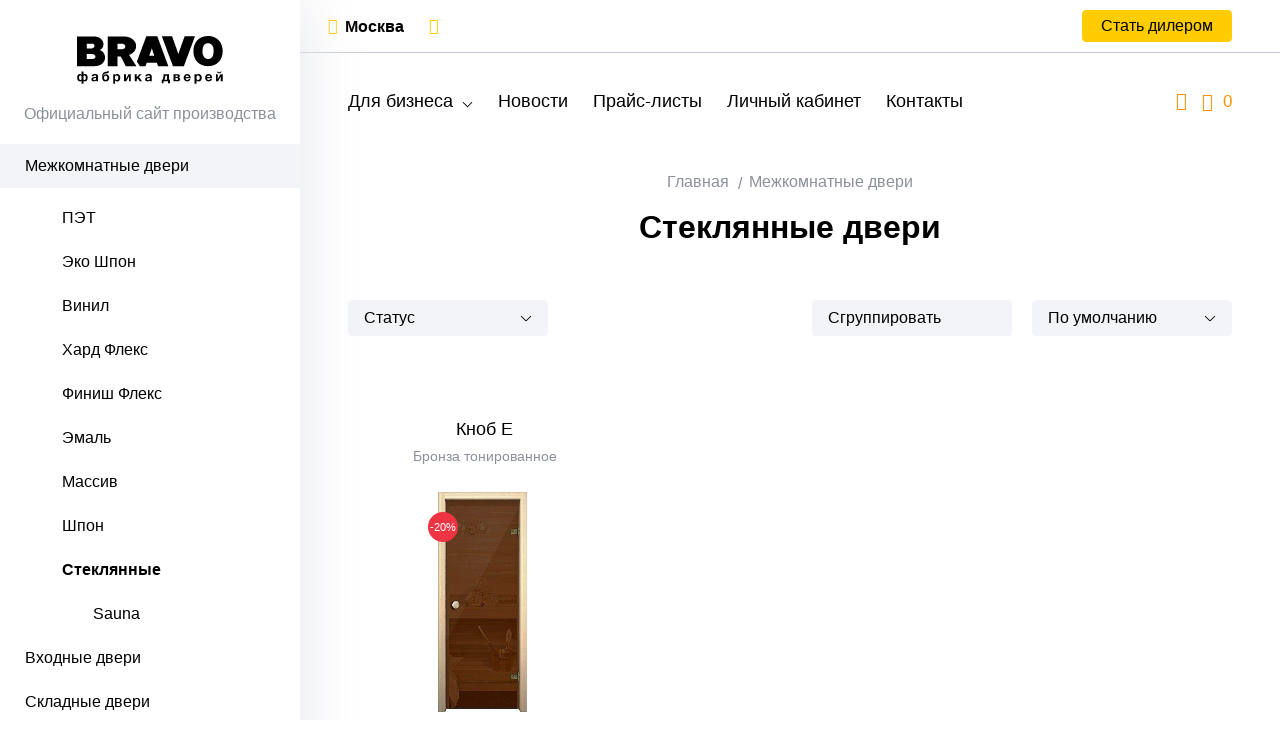

--- FILE ---
content_type: text/html; charset=UTF-8
request_url: https://dveri.com/catalog/dveri-mezhkomnatnyye/dveri-steklyannye/egorevsk
body_size: 7829
content:
<!DOCTYPE html> <html> <head> <meta http-equiv="Content-Type" content="text/html; charset=UTF-8" /> <title>Купить межкомнатные стеклянные двери в Егорьевске | BRAVO</title> <meta name="description" content="⭐️ Стеклянные двери в Егорьевске ⭐️ Недорого! ☝️ от 0 рублей! ⭐️ Межкомнатные стеклянные двери в Егорьевске здесь ⏩"> <meta name="keywords" content="купить стеклянные двери в Егорьевске, стеклянные межкомнатные двери в Егорьевске"> <meta name="viewport" content="width=device-width, initial-scale=1"> <meta name="csrf-token" content="djJ6cG8GGasLuAmTnsLMymGcBEOkaxBaZiRBKhzo"> <meta name="format-detection" content="telephone=no"> <meta name="theme-color" content="#000"> <link rel="canonical" href="https://dveri.com/catalog/dveri-mezhkomnatnyye/dveri-steklyannye/egorevsk" /> <link rel="stylesheet" href="/css/style.css?t=1761294992" /> <link rel="icon" href="/favicon.png?t=1761294992" type="image/png" /> <link rel="shortcut icon" href="/favicon.png?t=1761294992" type="image/png" /> <link rel="preconnect" href="//api-maps.yandex.ru"> <link rel="dns-prefetch" href="//api-maps.yandex.ru"> <link rel="manifest" href="/manifest.json"> </head> <body class=""> <div class="wrapper"> <div class="sidebar"> <a href="/" class="sidebar__logo"> <img src="/img/logo.svg" alt=""> </a> <div class="sidebar__description hidden-closed">Официальный сайт производства </div> <div class="modal__top"> <div class="modal__top-left">Каталог</div> <div class="modal__top-right"> <span class="modal__top-close modal_close"></span> </div> </div> <ul class="sidebar__list show hide "> <li class=" show depth1"> <a class=" first " href="/catalog/dveri-mezhkomnatnyye"> Межкомнатные двери </a> <ul class=" hide show "> <li class="sidebar__action"> <span class="sidebar__back">Назад</span> <a class="sidebar__go" href="/catalog/dveri-mezhkomnatnyye">Перейти</a> </li> <li class=" depth2"> <a class=" first " href="/catalog/dveri-mezhkomnatnyye/dveri-pet"> ПЭТ </a> <ul class=" "> <li class="sidebar__action"> <span class="sidebar__back">Назад</span> <a class="sidebar__go" href="/catalog/dveri-mezhkomnatnyye/dveri-pet">Перейти</a> </li> <li class=" depth3"> <a class=" first " href="/catalog/dveri-mezhkomnatnyye/dveri-pet/bravo-x"> Bravo X </a> </li> <li class=" depth3"> <a class=" " href="/catalog/dveri-mezhkomnatnyye/dveri-pet/bravo-a"> Bravo A </a> </li> <li class=" depth3"> <a class=" " href="/catalog/dveri-mezhkomnatnyye/dveri-pet/graffiti"> Graffiti </a> </li> <li class=" depth3"> <a class=" " href="/catalog/dveri-mezhkomnatnyye/dveri-pet/prima"> Prima </a> </li> <li class=" depth3"> <a class=" " href="/catalog/dveri-mezhkomnatnyye/dveri-pet/neoclassic"> Neoclassic </a> </li> </ul> </li> <li class=" depth2"> <a class=" " href="/catalog/dveri-mezhkomnatnyye/dveri-ekoshpon"> Эко Шпон </a> <ul class=" "> <li class="sidebar__action"> <span class="sidebar__back">Назад</span> <a class="sidebar__go" href="/catalog/dveri-mezhkomnatnyye/dveri-ekoshpon">Перейти</a> </li> <li class=" depth3"> <a class=" first " href="/catalog/dveri-mezhkomnatnyye/dveri-ekoshpon/bravo"> Bravo X </a> </li> <li class=" depth3"> <a class=" " href="/catalog/dveri-mezhkomnatnyye/dveri-ekoshpon/bravo-a"> Bravo A </a> </li> <li class=" depth3"> <a class=" " href="/catalog/dveri-mezhkomnatnyye/dveri-ekoshpon/graffiti"> Graffiti </a> </li> <li class=" depth3"> <a class=" " href="/catalog/dveri-mezhkomnatnyye/dveri-ekoshpon/prima"> Prima </a> </li> <li class=" depth3"> <a class=" " href="/catalog/dveri-mezhkomnatnyye/dveri-ekoshpon/neoclassic"> Neoclassic </a> </li> <li class=" depth3"> <a class=" " href="/catalog/dveri-mezhkomnatnyye/dveri-ekoshpon/skinny"> Skinny </a> </li> <li class=" depth3"> <a class=" " href="/catalog/dveri-mezhkomnatnyye/dveri-ekoshpon/moda"> Moda </a> </li> </ul> </li> <li class=" depth2"> <a class=" " href="/catalog/dveri-mezhkomnatnyye/dveri-vinil"> Винил </a> <ul class=" "> <li class="sidebar__action"> <span class="sidebar__back">Назад</span> <a class="sidebar__go" href="/catalog/dveri-mezhkomnatnyye/dveri-vinil">Перейти</a> </li> <li class=" depth3"> <a class=" first " href="/catalog/dveri-mezhkomnatnyye/dveri-vinil/bravo-x"> Bravo X </a> </li> <li class=" depth3"> <a class=" " href="/catalog/dveri-mezhkomnatnyye/dveri-vinil/bravo"> Bravo A </a> </li> <li class=" depth3"> <a class=" " href="/catalog/dveri-mezhkomnatnyye/dveri-vinil/graffiti"> Graffiti </a> </li> <li class=" depth3"> <a class=" " href="/catalog/dveri-mezhkomnatnyye/dveri-vinil/skinny"> Skinny </a> </li> <li class=" depth3"> <a class=" " href="/catalog/dveri-mezhkomnatnyye/dveri-vinil/start"> Start </a> </li> </ul> </li> <li class=" depth2"> <a class=" " href="/catalog/dveri-mezhkomnatnyye/dveri-hard-fleks"> Хард Флекс </a> <ul class=" "> <li class="sidebar__action"> <span class="sidebar__back">Назад</span> <a class="sidebar__go" href="/catalog/dveri-mezhkomnatnyye/dveri-hard-fleks">Перейти</a> </li> <li class=" depth3"> <a class=" first " href="/catalog/dveri-mezhkomnatnyye/dveri-hard-fleks/bravo"> Bravo X </a> </li> <li class=" depth3"> <a class=" " href="/catalog/dveri-mezhkomnatnyye/dveri-hard-fleks/prima"> Prima </a> </li> </ul> </li> <li class=" depth2"> <a class=" " href="/catalog/dveri-mezhkomnatnyye/dveri-laminirovannyye"> Финиш Флекс </a> <ul class=" "> <li class="sidebar__action"> <span class="sidebar__back">Назад</span> <a class="sidebar__go" href="/catalog/dveri-mezhkomnatnyye/dveri-laminirovannyye">Перейти</a> </li> <li class=" depth3"> <a class=" first " href="/catalog/dveri-mezhkomnatnyye/dveri-laminirovannyye/direct"> Direct </a> </li> <li class=" depth3"> <a class=" " href="/catalog/dveri-mezhkomnatnyye/dveri-laminirovannyye/gost"> Gost </a> </li> </ul> </li> <li class=" depth2"> <a class=" " href="/catalog/dveri-mezhkomnatnyye/dveri-emal"> Эмаль </a> <ul class=" "> <li class="sidebar__action"> <span class="sidebar__back">Назад</span> <a class="sidebar__go" href="/catalog/dveri-mezhkomnatnyye/dveri-emal">Перейти</a> </li> <li class=" depth3"> <a class=" first " href="/catalog/dveri-mezhkomnatnyye/dveri-emal/bravo"> Bravo </a> </li> <li class=" depth3"> <a class=" " href="/catalog/dveri-mezhkomnatnyye/dveri-emal/graffity"> Graffiti </a> </li> <li class=" depth3"> <a class=" " href="/catalog/dveri-mezhkomnatnyye/dveri-emal/skinny"> Skinny </a> </li> </ul> </li> <li class=" depth2"> <a class=" " href="/catalog/dveri-mezhkomnatnyye/dveri-iz-massiva"> Массив </a> </li> <li class=" depth2"> <a class=" " href="/catalog/dveri-mezhkomnatnyye/dveri-shpon"> Шпон </a> <ul class=" "> <li class="sidebar__action"> <span class="sidebar__back">Назад</span> <a class="sidebar__go" href="/catalog/dveri-mezhkomnatnyye/dveri-shpon">Перейти</a> </li> <li class=" depth3"> <a class=" first " href="/catalog/dveri-mezhkomnatnyye/dveri-shpon/fine-line"> Fine-line </a> </li> </ul> </li> <li class=" show active show depth2"> <a class=" " href="/catalog/dveri-mezhkomnatnyye/dveri-steklyannye"> Стеклянные </a> <ul class=" show "> <li class="sidebar__action"> <span class="sidebar__back">Назад</span> <a class="sidebar__go" href="/catalog/dveri-mezhkomnatnyye/dveri-steklyannye">Перейти</a> </li> <li class=" depth3"> <a class=" first " href="/catalog/dveri-mezhkomnatnyye/dveri-steklyannye/sauna"> Sauna </a> </li> </ul> </li> </ul> </li> <li class=" depth1"> <a class=" " href="/catalog/vhodnye-dveri"> Входные двери </a> <ul class=" "> <li class="sidebar__action"> <span class="sidebar__back">Назад</span> <a class="sidebar__go" href="/catalog/vhodnye-dveri">Перейти</a> </li> <li class=" depth2"> <a class=" first " href="/catalog/vhodnye-dveri/porta-r"> Bravo R </a> </li> <li class=" depth2"> <a class=" " href="/catalog/vhodnye-dveri/bravo-z"> Bravo Z </a> </li> <li class=" depth2"> <a class=" " href="/catalog/vhodnye-dveri/bravo-t"> Bravo Thermo </a> </li> <li class=" depth2"> <a class=" " href="/catalog/vhodnye-dveri/optim"> Optim </a> </li> <li class=" depth2"> <a class=" sale " href="/catalog/vhodnye-dveri/s-zerkalom"> С зеркалом </a> </li> <li class=" depth2"> <a class=" sale " href="/catalog/vhodnye-dveri/s-zamkami-kale"> С замками Kale </a> </li> </ul> </li> <li class=" depth1"> <a class=" " href="/catalog/skladnye-dveri"> Складные двери </a> <ul class=" "> <li class="sidebar__action"> <span class="sidebar__back">Назад</span> <a class="sidebar__go" href="/catalog/skladnye-dveri">Перейти</a> </li> <li class=" depth2"> <a class=" first " href="/catalog/skladnye-dveri/pet"> ПЭТ </a> <ul class=" "> <li class="sidebar__action"> <span class="sidebar__back">Назад</span> <a class="sidebar__go" href="/catalog/skladnye-dveri/pet">Перейти</a> </li> <li class=" depth3"> <a class=" first " href="/catalog/skladnye-dveri/pet/bravo-x"> Bravo X </a> </li> <li class=" depth3"> <a class=" " href="/catalog/skladnye-dveri/pet/bravo-a"> Bravo A </a> </li> </ul> </li> <li class=" depth2"> <a class=" " href="/catalog/skladnye-dveri/dveri-eko-shpon-porta-x"> Эко Шпон </a> <ul class=" "> <li class="sidebar__action"> <span class="sidebar__back">Назад</span> <a class="sidebar__go" href="/catalog/skladnye-dveri/dveri-eko-shpon-porta-x">Перейти</a> </li> <li class=" depth3"> <a class=" first " href="/catalog/skladnye-dveri/dveri-eko-shpon-porta-x/bravo-x"> Bravo X </a> </li> <li class=" depth3"> <a class=" " href="/catalog/skladnye-dveri/dveri-eko-shpon-porta-x/bravo-a"> Bravo A </a> </li> </ul> </li> <li class=" depth2"> <a class=" " href="/catalog/skladnye-dveri/dveri-laminirovannye"> Финиш Флекс </a> <ul class=" "> <li class="sidebar__action"> <span class="sidebar__back">Назад</span> <a class="sidebar__go" href="/catalog/skladnye-dveri/dveri-laminirovannye">Перейти</a> </li> <li class=" depth3"> <a class=" first " href="/catalog/skladnye-dveri/dveri-laminirovannye/direct"> Direct </a> </li> <li class=" depth3"> <a class=" " href="/catalog/skladnye-dveri/dveri-laminirovannye/gost"> Gost </a> </li> </ul> </li> <li class=" depth2"> <a class=" " href="/catalog/skladnye-dveri/vinil"> Винил </a> </li> </ul> </li> <li class=" depth1"> <a class=" " href="/catalog/skrytye-dveri"> Скрытые двери </a> </li> <li class=" depth1"> <a class=" " href="/catalog/specialnye-dveri"> Специальные двери </a> <ul class=" "> <li class="sidebar__action"> <span class="sidebar__back">Назад</span> <a class="sidebar__go" href="/catalog/specialnye-dveri">Перейти</a> </li> <li class=" depth2"> <a class=" first " href="/catalog/specialnye-dveri/dlya-sauny-i-bani"> Для сауны и бани </a> </li> <li class=" depth2"> <a class=" " href="/catalog/specialnye-dveri/stroitelnye"> Строительные </a> <ul class=" "> <li class="sidebar__action"> <span class="sidebar__back">Назад</span> <a class="sidebar__go" href="/catalog/specialnye-dveri/stroitelnye">Перейти</a> </li> <li class=" depth3"> <a class=" first " href="/catalog/specialnye-dveri/stroitelnye/bez-otdelki"> Без отделки </a> </li> <li class=" depth3"> <a class=" " href="/catalog/specialnye-dveri/stroitelnye/laminirovannye"> Финиш Флекс </a> </li> <li class=" depth3"> <a class=" " href="/catalog/specialnye-dveri/stroitelnye/shpon-naturalnyj"> Шпон </a> </li> </ul> </li> <li class=" depth2"> <a class=" " href="/catalog/specialnye-dveri/protivopozharnye"> Противопожарные </a> </li> </ul> </li> <li class=" depth1"> <a class=" " href="/catalog/arki-mezhkomnatnye"> Арки и порталы </a> <ul class=" "> <li class="sidebar__action"> <span class="sidebar__back">Назад</span> <a class="sidebar__go" href="/catalog/arki-mezhkomnatnye">Перейти</a> </li> <li class=" depth2"> <a class=" first " href="/catalog/arki-mezhkomnatnye/pet"> ПЭТ </a> </li> <li class=" depth2"> <a class=" " href="/catalog/arki-mezhkomnatnye/portaly"> Эко Шпон </a> </li> <li class=" depth2"> <a class=" " href="/catalog/arki-mezhkomnatnye/pvx"> Винил </a> </li> <li class=" depth2"> <a class=" " href="/catalog/arki-mezhkomnatnye/emalit"> Эмалит </a> </li> <li class=" depth2"> <a class=" " href="/catalog/arki-mezhkomnatnye/emal"> Эмаль </a> </li> </ul> </li> <li class=" depth1"> <a class=" " href="/catalog/deko-rejka"> Деко рейка </a> <ul class=" "> <li class="sidebar__action"> <span class="sidebar__back">Назад</span> <a class="sidebar__go" href="/catalog/deko-rejka">Перейти</a> </li> <li class=" depth2"> <a class=" first " href="/catalog/deko-rejka/pod-pokrasku"> Под покраску </a> </li> <li class=" depth2"> <a class=" " href="/catalog/deko-rejka/eko-shpon"> Эко Шпон </a> </li> <li class=" depth2"> <a class=" " href="/catalog/deko-rejka/vinil"> Винил </a> </li> </ul> </li> <li class=" depth1"> <a class=" " href="/catalog/furnitura"> Фурнитура и прочее </a> <ul class=" "> <li class="sidebar__action"> <span class="sidebar__back">Назад</span> <a class="sidebar__go" href="/catalog/furnitura">Перейти</a> </li> <li class=" depth2"> <a class=" first " href="/catalog/furnitura/dlya-mezhkomnatnyx-dverej"> Для межкомнатных дверей </a> <ul class=" "> <li class="sidebar__action"> <span class="sidebar__back">Назад</span> <a class="sidebar__go" href="/catalog/furnitura/dlya-mezhkomnatnyx-dverej">Перейти</a> </li> <li class=" depth3"> <a class=" first " href="/catalog/furnitura/dlya-mezhkomnatnyx-dverej/ruchki-dvernye"> Ручки </a> </li> <li class=" depth3"> <a class=" " href="/catalog/furnitura/dlya-mezhkomnatnyx-dverej/nakladki"> Накладки </a> </li> <li class=" depth3"> <a class=" " href="/catalog/furnitura/dlya-mezhkomnatnyx-dverej/fiksatory"> Фиксаторы </a> </li> <li class=" depth3"> <a class=" " href="/catalog/furnitura/dlya-mezhkomnatnyx-dverej/ruchki-zashhelki"> Ручки-защелки </a> </li> <li class=" depth3"> <a class=" " href="/catalog/furnitura/dlya-mezhkomnatnyx-dverej/zamki"> Замки </a> </li> <li class=" depth3"> <a class=" " href="/catalog/furnitura/dlya-mezhkomnatnyx-dverej/zashhelki"> Защелки </a> </li> <li class=" depth3"> <a class=" " href="/catalog/furnitura/dlya-mezhkomnatnyx-dverej/cilindry"> Цилиндры </a> </li> <li class=" depth3"> <a class=" " href="/catalog/furnitura/dlya-mezhkomnatnyx-dverej/petli"> Петли </a> </li> <li class=" depth3"> <a class=" " href="/catalog/furnitura/dlya-mezhkomnatnyx-dverej/prochee"> Шпингалеты </a> </li> <li class=" depth3"> <a class=" " href="/catalog/furnitura/dlya-mezhkomnatnyx-dverej/finskaya"> «Финская» </a> </li> </ul> </li> <li class=" depth2"> <a class=" " href="/catalog/furnitura/dlya-razdvizhnyx-dverej"> Для раздвижных дверей </a> </li> <li class=" depth2"> <a class=" " href="/catalog/furnitura/dlya-skladnyx-dverej"> Для складных дверей </a> </li> <li class=" depth2"> <a class=" " href="/catalog/furnitura/dlya-steklyannyx-dverej"> Для стеклянных дверей </a> <ul class=" "> <li class="sidebar__action"> <span class="sidebar__back">Назад</span> <a class="sidebar__go" href="/catalog/furnitura/dlya-steklyannyx-dverej">Перейти</a> </li> <li class=" depth3"> <a class=" first " href="/catalog/furnitura/dlya-steklyannyx-dverej/ruchki-dvernye"> Ручки </a> </li> <li class=" depth3"> <a class=" " href="/catalog/furnitura/dlya-steklyannyx-dverej/zamki-i-zashhelki"> Замки </a> </li> <li class=" depth3"> <a class=" " href="/catalog/furnitura/dlya-steklyannyx-dverej/zashhelki"> Защелки </a> </li> <li class=" depth3"> <a class=" " href="/catalog/furnitura/dlya-steklyannyx-dverej/cilindry"> Цилиндры </a> </li> <li class=" depth3"> <a class=" " href="/catalog/furnitura/dlya-steklyannyx-dverej/petli"> Петли </a> </li> <li class=" depth3"> <a class=" " href="/catalog/furnitura/dlya-steklyannyx-dverej/dlya-raspashnyx-dverej"> Для распашных дверей </a> </li> <li class=" depth3"> <a class=" " href="/catalog/furnitura/dlya-steklyannyx-dverej/dlya-razdvizhnyx-dverej"> Для раздвижных дверей </a> </li> </ul> </li> <li class=" depth2"> <a class=" " href="/catalog/furnitura/dlya-vxodnyx-dverei"> Для входных дверей </a> <ul class=" "> <li class="sidebar__action"> <span class="sidebar__back">Назад</span> <a class="sidebar__go" href="/catalog/furnitura/dlya-vxodnyx-dverei">Перейти</a> </li> <li class=" depth3"> <a class=" first " href="/catalog/furnitura/dlya-vxodnyx-dverei/rucki"> Ручки </a> </li> <li class=" depth3"> <a class=" " href="/catalog/furnitura/dlya-vxodnyx-dverei/nakladki"> Накладки </a> </li> <li class=" depth3"> <a class=" " href="/catalog/furnitura/dlya-vxodnyx-dverei/zamki"> Замки </a> </li> <li class=" depth3"> <a class=" " href="/catalog/furnitura/dlya-vxodnyx-dverei/cilindry"> Цилиндры </a> </li> <li class=" depth3"> <a class=" " href="/catalog/furnitura/dlya-vxodnyx-dverei/glazki"> Глазки </a> </li> <li class=" depth3"> <a class=" " href="/catalog/furnitura/dlya-vxodnyx-dverei/prochee"> Прочее </a> </li> </ul> </li> <li class=" depth2"> <a class=" " href="/catalog/furnitura/dovodchiki"> Доводчики </a> </li> <li class=" depth2"> <a class=" " href="/catalog/furnitura/ogranichiteli"> Ограничители </a> </li> <li class=" depth2"> <a class=" " href="/catalog/furnitura/cifry"> Цифры </a> </li> </ul> </li> <li class=" depth1"> <a class=" " href="/catalog/plintus-napolnyj"> Плинтус </a> <ul class=" "> <li class="sidebar__action"> <span class="sidebar__back">Назад</span> <a class="sidebar__go" href="/catalog/plintus-napolnyj">Перейти</a> </li> <li class=" depth2"> <a class=" first " href="/catalog/plintus-napolnyj/pet"> ПЭТ </a> </li> <li class=" depth2"> <a class=" " href="/catalog/plintus-napolnyj/eko-shpon"> Эко Шпон </a> </li> <li class=" depth2"> <a class=" " href="/catalog/plintus-napolnyj/vinil"> Винил </a> </li> </ul> </li> <li class=" depth1"> <a class=" " href="/catalog/dlya-montazha"> Монтаж и реставрация </a> <ul class=" "> <li class="sidebar__action"> <span class="sidebar__back">Назад</span> <a class="sidebar__go" href="/catalog/dlya-montazha">Перейти</a> </li> <li class=" depth2"> <a class=" first " href="/catalog/dlya-montazha/pena-i-ochistitel"> Пена, ПСУЛ </a> </li> <li class=" depth2"> <a class=" " href="/catalog/dlya-montazha/instrument"> Инструмент </a> </li> <li class=" depth2"> <a class=" " href="/catalog/dlya-montazha/krepezh"> Крепеж </a> </li> <li class=" depth2"> <a class=" " href="/catalog/dlya-montazha/klej"> Клей </a> </li> <li class=" depth2"> <a class=" " href="/catalog/dlya-montazha/dlya-restavratsii-dverey"> Для реставрации </a> </li> </ul> </li> <li class=" depth1"> <a class=" " href="/catalog/v-pomoshh-prodavcam-dverej"> В помощь продавцам </a> <ul class=" "> <li class="sidebar__action"> <span class="sidebar__back">Назад</span> <a class="sidebar__go" href="/catalog/v-pomoshh-prodavcam-dverej">Перейти</a> </li> <li class=" depth2"> <a class=" first " href="/catalog/v-pomoshh-prodavcam-dverej/reklamnye-materialy"> Рекламные материалы </a> </li> <li class=" depth2"> <a class=" " href="/catalog/v-pomoshh-prodavcam-dverej/ekspozitory-dlya-dverej"> Экспозиторы </a> </li> </ul> </li> <li class=" depth1"> <a class=" sale " href="/catalog/sale"> Распродажа <span class="badge badge--category badge--sale"> sale </span> </a> <ul class=" "> <li class="sidebar__action"> <span class="sidebar__back">Назад</span> <a class="sidebar__go" href="/catalog/sale">Перейти</a> </li> <li class=" depth2"> <a class=" first " href="/catalog/sale/dveri-mezhkomnatnyye"> Межкомнатные двери </a> </li> <li class=" depth2"> <a class=" " href="/catalog/sale/vhodnye-dveri"> Входные двери </a> </li> <li class=" depth2"> <a class=" " href="/catalog/sale/razdvizhnye-dveri"> Раздвижные двери </a> </li> <li class=" depth2"> <a class=" " href="/catalog/sale/skladnye-dveri"> Складные двери </a> </li> <li class=" depth2"> <a class=" " href="/catalog/sale/skrytye-dveri"> Скрытые двери </a> </li> <li class=" depth2"> <a class=" " href="/catalog/sale/specialnye-dveri"> Специальные двери </a> </li> <li class=" depth2"> <a class=" " href="/catalog/sale/deko-rejka"> Деко рейка </a> </li> <li class=" depth2"> <a class=" " href="/catalog/sale/furnitura"> Фурнитура и прочее </a> </li> <li class=" depth2"> <a class=" " href="/catalog/sale/plintus-napolnyj"> Плинтус </a> </li> <li class=" depth2"> <a class=" " href="/catalog/sale/dlya-montazha"> Монтаж и реставрация </a> </li> <li class=" depth2"> <a class=" " href="/catalog/sale/v-pomoshh-prodavcam-dverej"> В помощь продавцам </a> </li> </ul> </li> </ul></div> <div class="content"> <div class="header"> <div class="header__top hidden-closed"> <div class="container"> <div class="header__left"> <div class="dropdown"> <span class="header__dropdown header__dropdown--region"> <span class="icon icon-map-marker-alt"></span><a href="#">Москва</a> </span> <div class="dropdown__wrapper"> <div class="dropdown__list"> <a href="#" class="dropdown__item select_region" data-id="7" > Санкт-Петербург </a> <a href="#" class="dropdown__item select_region" data-id="2" > Нижний Новгород </a> <a href="#" class="dropdown__item select_region" data-id="68" > Ростов-на-Дону </a> <a href="#" class="dropdown__item select_region" data-id="5" > Рязань </a> </div> </div> </div> <div class="header__price "> <div class="header__enter "> <span class="icon icon-sign-in" data-modal="modal_wholesale" data-tippy-content="Войти в режим дилера"></span> </div> </div> </div> <div class="header__right"> <span data-modal="modal_dealer" class="btn">Стать дилером</span> </div> </div> </div> <div class="header__bottom"> <div class="container"> <a href="/" class="header__logo"> <img src="/img/logo.svg" alt=""> </a> <div class="header__menu hidden-closed"> <ul class="header__menu-list"> <li class="header__menu-item header__menu-item--dropdown dropdown"> <span class="header__menu-link">Для бизнеса</span> <div class="dropdown__wrapper header__menu-dropdown"> <div class="header__menu-container"> <div class="footer__col"> <div class="footer__title">Помощь</div> <ul class="footer__list"> <li class="footer__item"> <a href="/page/dlya-internet-magazinov" class="footer__link">Для интернет-магазинов</a> </li> <li class="footer__item"> <a href="/page/kak-s-nami-rabotat" class="footer__link">Как с нами работать?</a> </li> <li class="footer__item"> <a href="/page/kak-my-dostavlyaem-produkciyu" class="footer__link">Доставка продукции</a> </li> <li class="footer__item"> <a href="/page/reklamnye-materialy" class="footer__link">Рекламные материалы</a> </li> <li class="footer__item"> <span class="footer__link" data-modal="modal_access" data-route="lessons.index">Обучающие материалы</span> </li> </ul> </div> <div class="footer__col"> <div class="footer__title">Полезное</div> <ul class="footer__list"> <li class="footer__item hidden-desktop"> <span class="footer__link" data-modal="modal_dealer">Стать дилером</span> </li> <li class="footer__item"> <a href="/news" class="footer__link">Новости</a> </li> <li class="footer__item"> <span class="footer__link" data-modal="modal_access">Прайс-листы</span> </li> <li class="footer__item hidden-desktop"> <a href="https://web.dveri.com/index.php?module=order" class="footer__link" target="_blank">Личный кабинет</a> </li> <li class="footer__item"> <a href="/price/catalog" class="footer__link" target="_blank">Каталог дверей</a> </li> <li class="footer__item"> <a href="/decors" class="footer__link">Каталог декоров</a> </li> <li class="footer__item"> <a href="/info" class="footer__link">Техническая информация</a> </li> <li class="footer__item hidden pwa_install"> <span class="footer__link">Установить приложение</span> </li> </ul> </div> <div class="footer__col"> <div class="footer__title">Контакты</div> <ul class="footer__list"> <li class="footer__item"> <a href="/contacts" class="footer__link">Наш адрес и телефоны</a> </li> <li class="footer__item"> <span class="footer__link" data-modal="modal_director">Письмо директору</span> </li> <li class="footer__item"> <span class="footer__link" data-modal="modal_vendor">Поставщикам</span> </li> <li class="footer__item"> <a target="_blank" href="/contacts/mebeloptom" class="footer__link">Купить мебель</a> </li> </ul> </div> <div class="footer__col"> <span class="btn" data-modal="modal_dealer">Стать дилером</span> </div> </div> </div> </li> <li class="header__menu-item"> <a href="/news" class="header__menu-link">Новости</a> </li> <li class="header__menu-item"> <span class="header__menu-link" data-modal="modal_access">Прайс-листы</span> </li> <li class="header__menu-item"> <a href="https://web.dveri.com/index.php?module=order" target="_blank" class="header__menu-link">Личный кабинет</a> </li> <li class="header__menu-item"> <a href="/contacts" class="header__menu-link">Контакты</a> </li> </ul> </div> <div class="header__description"> Официальный сайт<br/> производства </div> <div class="header__user-menu"> <div class="header__search"> <div class="header__search-label"><span class="icon icon-search"></span></div> <input id="search" type="text" class="header__search-field" autocomplete="off" placeholder="Я хочу купить..."> <span class="header__search-close"></span> </div> <a href="/compare" class="header__counter header__compare hidden-closed" data-tippy-content="Сравнение товаров"> <span class="icon icon-clone"></span> <span class="compare_quantity_counter">0</span> </a> </div> </div> </div> </div> <main class="page__main"> <div class="container"> <div class="breadcrumbs scroll-hidden"> <ul class="breadcrumbs__list scroll-hidden"> <li class="breadcrumbs__item"><a href="/" class="breadcrumbs__link">Главная</a></li> <li class="breadcrumbs__item"><a href="/catalog/dveri-mezhkomnatnyye" class="breadcrumbs__link">Межкомнатные двери</a></li> </ul> </div> </div> <div class="products"> <div class="container"> <h1 class="products__title"> Стеклянные двери </h1> <div class="sort__btns hidden-desktop"> <div class="sort__show btn-default">Фильтр</div> <div class="sort__groupping btn-default product_group " data-active="Разгруппировать" data-inactive="Сгруппировать"> Сгруппировать </div> </div> <form class="sort" id="filter"> <div class="modal__top"> <div class="modal__top-left">Фильтр</div> <div class="modal__top-right"> <span class="modal__top-close modal_close"></span> </div> </div> <div class="sort__container"> <div class="sort__wrap"> <div class="sort__left"> <div class="select"> <div class="select__wrap"> <div class="select__placeholder" data-default="Статус">Статус</div> <div class="select__dropdown"> <div class="checkbox"> <input type="checkbox" name="labels[]" id="label-warehouse" value="warehouse" class="checkbox__input visually-hidden" autocomplete="off" > <label class="checkbox__label checkbox__label" for="label-warehouse">на складе</label> </div> </div> </div> </div> </div> <div class="sort__right"> <div class="select__group"> <div class="select__btn hidden-tablet product_group " data-active="Разгруппировать" data-inactive="Сгруппировать"> Сгруппировать </div> <div class="select select--sort select--mobile"> <div class="select__wrap"> <div class="select__placeholder select_title">Сортировать</div> <div class="select__dropdown"> <div class="select__item select_item active " data-value=""> По умолчанию </div> <div class="select__item select_item " data-value="price_asc"> Сначала дешевле </div> <div class="select__item select_item " data-value="price_desc"> Сначала дороже </div> </div> <input type="hidden" name="sort" value="" autocomplete="off"> </div> </div> </div> <span class="sort__btn sort__reset" > Сбросить </span> </div> </div> </div> <div class="sort__bottom"> <span class="btn modal_close">Показать товары</span> </div> </form> </div> <div class="products__main"> <div class="load_body"> <div class="products__list" style="position: relative"> <div class=" products__item "> <a href="/catalog/dveri-mezhkomnatnyye/dveri-steklyannye/sauna/knob-e-bronza-tonirovannoe" class="card"> <div class="card__title"> Кноб Е </div> <div class="card__color"> Бронза тонированное </div> <div class="card__img"> <div class="card__img-wrapper"> <div class="card__discount hidden-closed">-20%</div> <img src="/storage/products/small/blok-dlya-sauny-st-knob-e-ton-bronza-189_69-pravaya-p-2-olivka-r-derevo-dk-osina-72_42-bp_14.jpg"> </div> <div class="card__img-wrapper"> </div> <span class="card__fast product_fast" data-href="/catalog/dveri-mezhkomnatnyye/dveri-steklyannye/sauna/knob-e-bronza-tonirovannoe">Быстрый просмотр</span> </div> <div class="card__prices hidden-closed"> <div class="card__price"> 10 860<span class="rouble">₽</span> </div> </div> <div class="card__buttons hidden-closed"> <span class="btn btn--outline compare_add " data-id="2065" data-active="Убрать из сравнения" data-inactive="К сравнению"> <span class="icon icon-clone"></span> <div class="btn_text"> К сравнению </div> </span> </div> </a> </div> </div> </div> <div class="pagination__wrap container load_pagination"> </div> </div> </div> </main> <div class="page__search"> <div class="products__list"></div> <div class="pagination__wrap container"></div> </div> <div class="footer"> <div class="container"> <div class="footer__top hidden-closed"> <div class="modal__top"> <div class="modal__top-left">Дилерам</div> <div class="modal__top-right"> <span class="modal__top-close modal_close"></span> </div> </div> <div class="footer__col"> <div class="footer__title">Помощь</div> <ul class="footer__list"> <li class="footer__item"> <a href="/page/dlya-internet-magazinov" class="footer__link">Для интернет-магазинов</a> </li> <li class="footer__item"> <a href="/page/kak-s-nami-rabotat" class="footer__link">Как с нами работать?</a> </li> <li class="footer__item"> <a href="/page/kak-my-dostavlyaem-produkciyu" class="footer__link">Доставка продукции</a> </li> <li class="footer__item"> <a href="/page/reklamnye-materialy" class="footer__link">Рекламные материалы</a> </li> <li class="footer__item"> <span class="footer__link" data-modal="modal_access" data-route="lessons.index">Обучающие материалы</span> </li> </ul> </div> <div class="footer__col"> <div class="footer__title">Полезное</div> <ul class="footer__list"> <li class="footer__item hidden-desktop"> <span class="footer__link" data-modal="modal_dealer">Стать дилером</span> </li> <li class="footer__item"> <a href="/news" class="footer__link">Новости</a> </li> <li class="footer__item"> <span class="footer__link" data-modal="modal_access">Прайс-листы</span> </li> <li class="footer__item hidden-desktop"> <a href="https://web.dveri.com/index.php?module=order" class="footer__link" target="_blank">Личный кабинет</a> </li> <li class="footer__item"> <a href="/price/catalog" class="footer__link" target="_blank">Каталог дверей</a> </li> <li class="footer__item"> <a href="/decors" class="footer__link">Каталог декоров</a> </li> <li class="footer__item"> <a href="/info" class="footer__link">Техническая информация</a> </li> <li class="footer__item hidden pwa_install"> <span class="footer__link">Установить приложение</span> </li> </ul> </div> <div class="footer__col"> <div class="footer__title">Контакты</div> <ul class="footer__list"> <li class="footer__item"> <a href="/contacts" class="footer__link">Наш адрес и телефоны</a> </li> <li class="footer__item"> <span class="footer__link" data-modal="modal_director">Письмо директору</span> </li> <li class="footer__item"> <span class="footer__link" data-modal="modal_vendor">Поставщикам</span> </li> <li class="footer__item"> <a target="_blank" href="/contacts/mebeloptom" class="footer__link">Купить мебель</a> </li> </ul> </div> <div class="footer__col"> <span class="btn" data-modal="modal_dealer">Стать дилером</span> </div> </div> <div class="footer__bottom"> <div class="footer__info"> Внимание! Данный сайт носит исключительно информационный характер и не является публичной офертой, определяемой положениями части 2 статьи 437 ГК РФ. Цвет продукции, представленной на сайте может отличаться от реального, в связи с различными настройками ваших устройств для просмотра. </div> <div class="footer__bottom-middle"> <div class="footer__privacy"> <a target="_blank" href="/privacy">Политика конфиденциальности</a> </div> <div class="footer__socials"> <div class="footer__soc"> <a class="icon icon-vk" rel="nofollow" target="_blank" href="https://vk.com/dveribravo_official" data-tippy-content="VK"></a> <a class="icon icon-rutube" rel="nofollow" target="_blank" href="https://rutube.ru/channel/24260334/" data-tippy-content="RUTUBE"></a> <a class="icon icon-youtube" rel="nofollow" target="_blank" href="https://www.youtube.com/channel/UCTfrlRB6BwGn2m2g5xm4ZfA" data-tippy-content="YouTube"></a> <a class="icon icon-telegram" rel="nofollow" target="_blank" href="https://t.me/dveri_news" data-tippy-content="Telegram"></a> <a class="icon icon-dzen" rel="nofollow" target="_blank" href="https://dzen.ru/id/62231aeafcc9792d2032bb95" data-tippy-content="Дзен"></a> </div> </div> </div> <div class="footer__copyright"> <span class="footer__copyright-item">© 2026. Фабрика дверей BRAVO</span> <span class="footer__copyright-item">Все права защищены.</span> </div> </div> </div> </div> <div class="footer__navbar hidden-closed"> <a class="footer__navbar-link menu_catalog"> <span class="icon icon-bars"></span> <span>Каталог</span> </a> <span class="footer__navbar-link menu_business"> <span class="icon icon-briefcase"></span> <span>Дилерам</span> </span> <a class="footer__navbar-link" href="/news"> <span class="icon icon-newspaper"></span> <span>Новости</span> </a> <a href="/contacts" class="footer__navbar-link"> <span class="icon icon-map-marker-alt"></span> <span>Контакты</span> </a> </div> </div> </div> <div class="modal__overlay modal_close modal_subscribe" data-goal="subscribe" > <div class="modal modal_form"> <div class="modal__title">Подписаться на новости</div> <div class="modal__info"></div> <form class="modal__form" action="/news/subscribe" method="POST" target="_self" data-goal="subscribe" > <div class="field "> <input type="text" name="email" class="field__input" placeholder="Адрес электронной почты" autocomplete="off" value="" /> </div> <div class="checkbox"> <label> <input type="checkbox" name="privacy" class="checkbox__input visually-hidden" checked> <span class="checkbox__label checkbox__label--white"> Нажимая кнопку «Подписаться», я даю своё согласие на обработку персональной информации в соответствии с <a target="_blank" href="/privacy" class="link">Политикой конфиденциальности</a> </span> </label> </div> <div class="g-recaptcha" data-sitekey="6Le1AusrAAAAAEj_hXtchXHgk2nVxKkiEs7EJ8q7"></div> <button type="submit" class="btn">Подписаться</button> <span class="modal__close modal_close" aria-label="Закрыть"></span> </form> </div> <div class="modal modal_response" style="display: none;"> <div class="modal__result"> <p>Вы успешно подписались на наши новости! <p>На Ваш почтовый ящик отправлено сообщение, содержащее ссылку для подтверждения правильности e-mail адреса.</p> <p>Пожалуйста, кликните на ссылку, чтобы закончить процедуру подписки.</p> </div> <span class="modal__close modal_close" aria-label="Закрыть"></span> </div> </div> <div class="modal__overlay modal_close modal_director" data-goal="other" > <div class="modal modal_form"> <div class="modal__title">Заполните форму и отправьте сообщение директору</div> <form class="modal__form" action="/contacts/director" method="POST" target="_self" data-goal="other" > <div class="field "> <input type="text" name="name" class="field__input" placeholder="Ваше имя" autocomplete="off" value="" /> </div> <div class="field "> <input type="text" name="email" class="field__input" placeholder="Адрес электронной почты" autocomplete="off" value="" /> </div> <div class="field "> <input type="text" name="phone" class="field__input" placeholder="Номер телефона" autocomplete="off" data-mask="true" value="" /> </div> <div class="field "> <textarea name="comment" class="field__textarea" placeholder="Оптово-производственная компания «Фабрика дверей Браво» не осуществляет розничные продажи.

Вопросы от розничных покупателей по сервису, срокам поставки, комплектности и качеству продукции просим направлять дилеру компании, где была совершена покупка." rows="10" style="height: unset;" ></textarea> </div> <div class="checkbox"> <label> <input type="checkbox" name="privacy" class="checkbox__input visually-hidden" checked> <span class="checkbox__label checkbox__label--white"> Нажимая кнопку «Отправить», я даю своё согласие на обработку персональной информации в соответствии с <a target="_blank" href="/privacy" class="link">Политикой конфиденциальности</a> </span> </label> </div> <div class="g-recaptcha" data-sitekey="6Le1AusrAAAAAEj_hXtchXHgk2nVxKkiEs7EJ8q7"></div> <button type="submit" class="btn">Отправить</button> <span class="modal__close modal_close" aria-label="Закрыть"></span> </form> </div> <div class="modal modal_response" style="display: none;"> <div class="modal__result"> <div class="modal__title">Спасибо! Ваша заявка отправлена.</div> </div> <span class="modal__close modal_close" aria-label="Закрыть"></span> </div> </div> <div class="modal__overlay modal_close modal_vendor" data-goal="other" > <div class="modal modal_form"> <div class="modal__title">Заполните форму и отправьте предложение на поставку</div> <form class="modal__form" action="/contacts/vendor" method="POST" target="_self" data-goal="other" > <div class="field "> <input type="text" name="name" class="field__input" placeholder="Ваше имя" autocomplete="off" value="" /> </div> <div class="field "> <input type="text" name="email" class="field__input" placeholder="Адрес электронной почты" autocomplete="off" value="" /> </div> <div class="field "> <input type="text" name="phone" class="field__input" placeholder="Номер телефона" autocomplete="off" data-mask="true" value="" /> </div> <div class="field "> <textarea name="comment" class="field__textarea" placeholder="Мы предлагаем..." rows="5" style="" ></textarea> </div> <div class="checkbox"> <label> <input type="checkbox" name="privacy" class="checkbox__input visually-hidden" checked> <span class="checkbox__label checkbox__label--white"> Нажимая кнопку «Отправить», я даю своё согласие на обработку персональной информации в соответствии с <a target="_blank" href="/privacy" class="link">Политикой конфиденциальности</a> </span> </label> </div> <div class="g-recaptcha" data-sitekey="6Le1AusrAAAAAEj_hXtchXHgk2nVxKkiEs7EJ8q7"></div> <button type="submit" class="btn">Отправить</button> <span class="modal__close modal_close" aria-label="Закрыть"></span> </form> </div> <div class="modal modal_response" style="display: none;"> <div class="modal__result"> <div class="modal__title">Спасибо! Ваша заявка отправлена.</div> </div> <span class="modal__close modal_close" aria-label="Закрыть"></span> </div> </div> <div class="modal__overlay modal_close product_modal" > <div class="modal product__modal"> <div class="product__modal-content"></div> <span class="modal__close modal_close" aria-label="Закрыть"></span> </div> </div> <div class="modal__overlay modal_close modal_access" > <div class="modal modal_form"> <div class="modal__title">Доступ к оптовым ценам</div> <form class="modal__form" action="/price/access" method="POST" target="_self" > <div class="field "> <input type="text" name="password" class="field__input" placeholder="Пароль" autocomplete="off" value="" /> </div> <div class="g-recaptcha" data-sitekey="6Le1AusrAAAAAEj_hXtchXHgk2nVxKkiEs7EJ8q7"></div> <button type="submit" class="btn">Войти</button> <div class="modal__bottom-text"> Чтобы получить пароль, обратитесь к своему персональному менеджеру. Не являетесь дилером? <span class="link" data-modal="modal_dealer">Стать дилером</span> </div> <span class="modal__close modal_close" aria-label="Закрыть"></span> </form> </div> <div class="modal modal_response" style="display: none;"> <div class="modal__result"> <div class="modal__title">Спасибо! Ваша заявка отправлена.</div> </div> <span class="modal__close modal_close" aria-label="Закрыть"></span> </div> </div> <div class="modal__overlay modal_close modal_wholesale" > <div class="modal modal_form"> <div class="modal__title">Войти в режим дилера</div> <form class="modal__form" action="/price/access?reload=1" method="POST" target="_self" > <div class="field "> <input type="text" name="password" class="field__input" placeholder="Пароль" autocomplete="off" value="" /> </div> <div class="g-recaptcha" data-sitekey="6Le1AusrAAAAAEj_hXtchXHgk2nVxKkiEs7EJ8q7"></div> <button type="submit" class="btn">Войти</button> <div class="modal__bottom-text"> Чтобы получить пароль, обратитесь к своему персональному менеджеру. Не являетесь дилером? <span class="link" data-modal="modal_dealer">Стать дилером</span> </div> <span class="modal__close modal_close" aria-label="Закрыть"></span> </form> </div> <div class="modal modal_response" style="display: none;"> <div class="modal__result"> <div class="modal__title">Спасибо! Ваша заявка отправлена.</div> </div> <span class="modal__close modal_close" aria-label="Закрыть"></span> </div> </div> <div class="modal__overlay modal_close modal__overlay-dealer modal_dealer" data-goal="dealer" > <div class="modal modal_form"> <div class="modal__title">Заполните заявку прямо сейчас, и мы свяжемся с Вами для обсуждения деталей сотрудничества</div> <form class="modal__form" action="/contacts/dealer" method="POST" target="_self" data-goal="dealer" > <div class="field "> <input type="text" name="city" class="field__input" placeholder="Город" autocomplete="off" value="" /> </div> <div class="field "> <input type="text" name="company" class="field__input" placeholder="Компания" autocomplete="off" value="" /> </div> <div class="field "> <input type="text" name="name" class="field__input" placeholder="Ваше имя" autocomplete="off" value="" /> </div> <div class="field "> <input type="text" name="email" class="field__input" placeholder="Адрес электронной почты" autocomplete="off" value="" /> </div> <div class="field "> <input type="text" name="phone" class="field__input" placeholder="Номер телефона" autocomplete="off" data-mask="true" value="" /> </div> <div class="checkbox"> <label> <input type="checkbox" name="privacy" class="checkbox__input visually-hidden" checked> <span class="checkbox__label checkbox__label--white"> Нажимая кнопку «Стать дилером», я даю своё согласие на обработку персональной информации в соответствии с <a target="_blank" href="/privacy" class="link">Политикой конфиденциальности</a> </span> </label> </div> <div class="g-recaptcha" data-sitekey="6Le1AusrAAAAAEj_hXtchXHgk2nVxKkiEs7EJ8q7"></div> <button type="submit" class="btn">Стать дилером</button> <span class="modal__close modal_close" aria-label="Закрыть"></span> </form> </div> <div class="modal modal_response" style="display: none;"> <div class="modal__result"> <div class="modal__title">Спасибо! Ваша заявка отправлена.</div> </div> <span class="modal__close modal_close" aria-label="Закрыть"></span> </div> </div> <div class="modal__overlay modal_close cart_preview_modal" > <div class="modal cart_preview modal_cart"> <div class="cart_preview"></div> <span class="modal__close modal_close" aria-label="Закрыть"></span> </div> </div> <script type="text/javascript" src="/js/main.js?t=1761294992"></script> <script src="https://www.google.com/recaptcha/api.js"></script> <script type="text/javascript"> window.ymId = 13114465; </script> <!-- Yandex.Metrika counter --> <script type="text/javascript" > (function(m,e,t,r,i,k,a){m[i]=m[i]||function(){(m[i].a=m[i].a||[]).push(arguments)}; m[i].l=1*new Date();k=e.createElement(t),a=e.getElementsByTagName(t)[0],k.async=1,k.src=r,a.parentNode.insertBefore(k,a)}) (window, document, "script", "https://mc.yandex.ru/metrika/tag.js", "ym"); ym(13114465, "init", { clickmap:true, trackLinks:true, accurateTrackBounce:true, webvisor:true, params: {ip: '3.148.201.69'}}); </script> <noscript><div><img src="https://mc.yandex.ru/watch/13114465" style="position:absolute; left:-9999px;" alt="" /></div></noscript> <!-- /Yandex.Metrika counter --> <script type="text/javascript"> (function () { let s = document.createElement('script'); s.type = 'text/javascript'; s.src = '//api-maps.yandex.ru/2.1/?load=package.standard&lang=ru-RU&onload=map'; document.getElementsByTagName('body')[0].appendChild(s); })(); </script> <!-- Global site tag (gtag.js) - Google Analytics --> <script async src="https://www.googletagmanager.com/gtag/js?id=UA-64311929-2"></script> <script> window.dataLayer = window.dataLayer || []; function gtag(){dataLayer.push(arguments);} gtag('js', new Date()); gtag('config', 'UA-64311929-2'); </script> </body> </html> 

--- FILE ---
content_type: text/html; charset=utf-8
request_url: https://www.google.com/recaptcha/api2/anchor?ar=1&k=6Le1AusrAAAAAEj_hXtchXHgk2nVxKkiEs7EJ8q7&co=aHR0cHM6Ly9kdmVyaS5jb206NDQz&hl=en&v=N67nZn4AqZkNcbeMu4prBgzg&size=normal&anchor-ms=20000&execute-ms=30000&cb=1oiz5ph2xbkj
body_size: 49492
content:
<!DOCTYPE HTML><html dir="ltr" lang="en"><head><meta http-equiv="Content-Type" content="text/html; charset=UTF-8">
<meta http-equiv="X-UA-Compatible" content="IE=edge">
<title>reCAPTCHA</title>
<style type="text/css">
/* cyrillic-ext */
@font-face {
  font-family: 'Roboto';
  font-style: normal;
  font-weight: 400;
  font-stretch: 100%;
  src: url(//fonts.gstatic.com/s/roboto/v48/KFO7CnqEu92Fr1ME7kSn66aGLdTylUAMa3GUBHMdazTgWw.woff2) format('woff2');
  unicode-range: U+0460-052F, U+1C80-1C8A, U+20B4, U+2DE0-2DFF, U+A640-A69F, U+FE2E-FE2F;
}
/* cyrillic */
@font-face {
  font-family: 'Roboto';
  font-style: normal;
  font-weight: 400;
  font-stretch: 100%;
  src: url(//fonts.gstatic.com/s/roboto/v48/KFO7CnqEu92Fr1ME7kSn66aGLdTylUAMa3iUBHMdazTgWw.woff2) format('woff2');
  unicode-range: U+0301, U+0400-045F, U+0490-0491, U+04B0-04B1, U+2116;
}
/* greek-ext */
@font-face {
  font-family: 'Roboto';
  font-style: normal;
  font-weight: 400;
  font-stretch: 100%;
  src: url(//fonts.gstatic.com/s/roboto/v48/KFO7CnqEu92Fr1ME7kSn66aGLdTylUAMa3CUBHMdazTgWw.woff2) format('woff2');
  unicode-range: U+1F00-1FFF;
}
/* greek */
@font-face {
  font-family: 'Roboto';
  font-style: normal;
  font-weight: 400;
  font-stretch: 100%;
  src: url(//fonts.gstatic.com/s/roboto/v48/KFO7CnqEu92Fr1ME7kSn66aGLdTylUAMa3-UBHMdazTgWw.woff2) format('woff2');
  unicode-range: U+0370-0377, U+037A-037F, U+0384-038A, U+038C, U+038E-03A1, U+03A3-03FF;
}
/* math */
@font-face {
  font-family: 'Roboto';
  font-style: normal;
  font-weight: 400;
  font-stretch: 100%;
  src: url(//fonts.gstatic.com/s/roboto/v48/KFO7CnqEu92Fr1ME7kSn66aGLdTylUAMawCUBHMdazTgWw.woff2) format('woff2');
  unicode-range: U+0302-0303, U+0305, U+0307-0308, U+0310, U+0312, U+0315, U+031A, U+0326-0327, U+032C, U+032F-0330, U+0332-0333, U+0338, U+033A, U+0346, U+034D, U+0391-03A1, U+03A3-03A9, U+03B1-03C9, U+03D1, U+03D5-03D6, U+03F0-03F1, U+03F4-03F5, U+2016-2017, U+2034-2038, U+203C, U+2040, U+2043, U+2047, U+2050, U+2057, U+205F, U+2070-2071, U+2074-208E, U+2090-209C, U+20D0-20DC, U+20E1, U+20E5-20EF, U+2100-2112, U+2114-2115, U+2117-2121, U+2123-214F, U+2190, U+2192, U+2194-21AE, U+21B0-21E5, U+21F1-21F2, U+21F4-2211, U+2213-2214, U+2216-22FF, U+2308-230B, U+2310, U+2319, U+231C-2321, U+2336-237A, U+237C, U+2395, U+239B-23B7, U+23D0, U+23DC-23E1, U+2474-2475, U+25AF, U+25B3, U+25B7, U+25BD, U+25C1, U+25CA, U+25CC, U+25FB, U+266D-266F, U+27C0-27FF, U+2900-2AFF, U+2B0E-2B11, U+2B30-2B4C, U+2BFE, U+3030, U+FF5B, U+FF5D, U+1D400-1D7FF, U+1EE00-1EEFF;
}
/* symbols */
@font-face {
  font-family: 'Roboto';
  font-style: normal;
  font-weight: 400;
  font-stretch: 100%;
  src: url(//fonts.gstatic.com/s/roboto/v48/KFO7CnqEu92Fr1ME7kSn66aGLdTylUAMaxKUBHMdazTgWw.woff2) format('woff2');
  unicode-range: U+0001-000C, U+000E-001F, U+007F-009F, U+20DD-20E0, U+20E2-20E4, U+2150-218F, U+2190, U+2192, U+2194-2199, U+21AF, U+21E6-21F0, U+21F3, U+2218-2219, U+2299, U+22C4-22C6, U+2300-243F, U+2440-244A, U+2460-24FF, U+25A0-27BF, U+2800-28FF, U+2921-2922, U+2981, U+29BF, U+29EB, U+2B00-2BFF, U+4DC0-4DFF, U+FFF9-FFFB, U+10140-1018E, U+10190-1019C, U+101A0, U+101D0-101FD, U+102E0-102FB, U+10E60-10E7E, U+1D2C0-1D2D3, U+1D2E0-1D37F, U+1F000-1F0FF, U+1F100-1F1AD, U+1F1E6-1F1FF, U+1F30D-1F30F, U+1F315, U+1F31C, U+1F31E, U+1F320-1F32C, U+1F336, U+1F378, U+1F37D, U+1F382, U+1F393-1F39F, U+1F3A7-1F3A8, U+1F3AC-1F3AF, U+1F3C2, U+1F3C4-1F3C6, U+1F3CA-1F3CE, U+1F3D4-1F3E0, U+1F3ED, U+1F3F1-1F3F3, U+1F3F5-1F3F7, U+1F408, U+1F415, U+1F41F, U+1F426, U+1F43F, U+1F441-1F442, U+1F444, U+1F446-1F449, U+1F44C-1F44E, U+1F453, U+1F46A, U+1F47D, U+1F4A3, U+1F4B0, U+1F4B3, U+1F4B9, U+1F4BB, U+1F4BF, U+1F4C8-1F4CB, U+1F4D6, U+1F4DA, U+1F4DF, U+1F4E3-1F4E6, U+1F4EA-1F4ED, U+1F4F7, U+1F4F9-1F4FB, U+1F4FD-1F4FE, U+1F503, U+1F507-1F50B, U+1F50D, U+1F512-1F513, U+1F53E-1F54A, U+1F54F-1F5FA, U+1F610, U+1F650-1F67F, U+1F687, U+1F68D, U+1F691, U+1F694, U+1F698, U+1F6AD, U+1F6B2, U+1F6B9-1F6BA, U+1F6BC, U+1F6C6-1F6CF, U+1F6D3-1F6D7, U+1F6E0-1F6EA, U+1F6F0-1F6F3, U+1F6F7-1F6FC, U+1F700-1F7FF, U+1F800-1F80B, U+1F810-1F847, U+1F850-1F859, U+1F860-1F887, U+1F890-1F8AD, U+1F8B0-1F8BB, U+1F8C0-1F8C1, U+1F900-1F90B, U+1F93B, U+1F946, U+1F984, U+1F996, U+1F9E9, U+1FA00-1FA6F, U+1FA70-1FA7C, U+1FA80-1FA89, U+1FA8F-1FAC6, U+1FACE-1FADC, U+1FADF-1FAE9, U+1FAF0-1FAF8, U+1FB00-1FBFF;
}
/* vietnamese */
@font-face {
  font-family: 'Roboto';
  font-style: normal;
  font-weight: 400;
  font-stretch: 100%;
  src: url(//fonts.gstatic.com/s/roboto/v48/KFO7CnqEu92Fr1ME7kSn66aGLdTylUAMa3OUBHMdazTgWw.woff2) format('woff2');
  unicode-range: U+0102-0103, U+0110-0111, U+0128-0129, U+0168-0169, U+01A0-01A1, U+01AF-01B0, U+0300-0301, U+0303-0304, U+0308-0309, U+0323, U+0329, U+1EA0-1EF9, U+20AB;
}
/* latin-ext */
@font-face {
  font-family: 'Roboto';
  font-style: normal;
  font-weight: 400;
  font-stretch: 100%;
  src: url(//fonts.gstatic.com/s/roboto/v48/KFO7CnqEu92Fr1ME7kSn66aGLdTylUAMa3KUBHMdazTgWw.woff2) format('woff2');
  unicode-range: U+0100-02BA, U+02BD-02C5, U+02C7-02CC, U+02CE-02D7, U+02DD-02FF, U+0304, U+0308, U+0329, U+1D00-1DBF, U+1E00-1E9F, U+1EF2-1EFF, U+2020, U+20A0-20AB, U+20AD-20C0, U+2113, U+2C60-2C7F, U+A720-A7FF;
}
/* latin */
@font-face {
  font-family: 'Roboto';
  font-style: normal;
  font-weight: 400;
  font-stretch: 100%;
  src: url(//fonts.gstatic.com/s/roboto/v48/KFO7CnqEu92Fr1ME7kSn66aGLdTylUAMa3yUBHMdazQ.woff2) format('woff2');
  unicode-range: U+0000-00FF, U+0131, U+0152-0153, U+02BB-02BC, U+02C6, U+02DA, U+02DC, U+0304, U+0308, U+0329, U+2000-206F, U+20AC, U+2122, U+2191, U+2193, U+2212, U+2215, U+FEFF, U+FFFD;
}
/* cyrillic-ext */
@font-face {
  font-family: 'Roboto';
  font-style: normal;
  font-weight: 500;
  font-stretch: 100%;
  src: url(//fonts.gstatic.com/s/roboto/v48/KFO7CnqEu92Fr1ME7kSn66aGLdTylUAMa3GUBHMdazTgWw.woff2) format('woff2');
  unicode-range: U+0460-052F, U+1C80-1C8A, U+20B4, U+2DE0-2DFF, U+A640-A69F, U+FE2E-FE2F;
}
/* cyrillic */
@font-face {
  font-family: 'Roboto';
  font-style: normal;
  font-weight: 500;
  font-stretch: 100%;
  src: url(//fonts.gstatic.com/s/roboto/v48/KFO7CnqEu92Fr1ME7kSn66aGLdTylUAMa3iUBHMdazTgWw.woff2) format('woff2');
  unicode-range: U+0301, U+0400-045F, U+0490-0491, U+04B0-04B1, U+2116;
}
/* greek-ext */
@font-face {
  font-family: 'Roboto';
  font-style: normal;
  font-weight: 500;
  font-stretch: 100%;
  src: url(//fonts.gstatic.com/s/roboto/v48/KFO7CnqEu92Fr1ME7kSn66aGLdTylUAMa3CUBHMdazTgWw.woff2) format('woff2');
  unicode-range: U+1F00-1FFF;
}
/* greek */
@font-face {
  font-family: 'Roboto';
  font-style: normal;
  font-weight: 500;
  font-stretch: 100%;
  src: url(//fonts.gstatic.com/s/roboto/v48/KFO7CnqEu92Fr1ME7kSn66aGLdTylUAMa3-UBHMdazTgWw.woff2) format('woff2');
  unicode-range: U+0370-0377, U+037A-037F, U+0384-038A, U+038C, U+038E-03A1, U+03A3-03FF;
}
/* math */
@font-face {
  font-family: 'Roboto';
  font-style: normal;
  font-weight: 500;
  font-stretch: 100%;
  src: url(//fonts.gstatic.com/s/roboto/v48/KFO7CnqEu92Fr1ME7kSn66aGLdTylUAMawCUBHMdazTgWw.woff2) format('woff2');
  unicode-range: U+0302-0303, U+0305, U+0307-0308, U+0310, U+0312, U+0315, U+031A, U+0326-0327, U+032C, U+032F-0330, U+0332-0333, U+0338, U+033A, U+0346, U+034D, U+0391-03A1, U+03A3-03A9, U+03B1-03C9, U+03D1, U+03D5-03D6, U+03F0-03F1, U+03F4-03F5, U+2016-2017, U+2034-2038, U+203C, U+2040, U+2043, U+2047, U+2050, U+2057, U+205F, U+2070-2071, U+2074-208E, U+2090-209C, U+20D0-20DC, U+20E1, U+20E5-20EF, U+2100-2112, U+2114-2115, U+2117-2121, U+2123-214F, U+2190, U+2192, U+2194-21AE, U+21B0-21E5, U+21F1-21F2, U+21F4-2211, U+2213-2214, U+2216-22FF, U+2308-230B, U+2310, U+2319, U+231C-2321, U+2336-237A, U+237C, U+2395, U+239B-23B7, U+23D0, U+23DC-23E1, U+2474-2475, U+25AF, U+25B3, U+25B7, U+25BD, U+25C1, U+25CA, U+25CC, U+25FB, U+266D-266F, U+27C0-27FF, U+2900-2AFF, U+2B0E-2B11, U+2B30-2B4C, U+2BFE, U+3030, U+FF5B, U+FF5D, U+1D400-1D7FF, U+1EE00-1EEFF;
}
/* symbols */
@font-face {
  font-family: 'Roboto';
  font-style: normal;
  font-weight: 500;
  font-stretch: 100%;
  src: url(//fonts.gstatic.com/s/roboto/v48/KFO7CnqEu92Fr1ME7kSn66aGLdTylUAMaxKUBHMdazTgWw.woff2) format('woff2');
  unicode-range: U+0001-000C, U+000E-001F, U+007F-009F, U+20DD-20E0, U+20E2-20E4, U+2150-218F, U+2190, U+2192, U+2194-2199, U+21AF, U+21E6-21F0, U+21F3, U+2218-2219, U+2299, U+22C4-22C6, U+2300-243F, U+2440-244A, U+2460-24FF, U+25A0-27BF, U+2800-28FF, U+2921-2922, U+2981, U+29BF, U+29EB, U+2B00-2BFF, U+4DC0-4DFF, U+FFF9-FFFB, U+10140-1018E, U+10190-1019C, U+101A0, U+101D0-101FD, U+102E0-102FB, U+10E60-10E7E, U+1D2C0-1D2D3, U+1D2E0-1D37F, U+1F000-1F0FF, U+1F100-1F1AD, U+1F1E6-1F1FF, U+1F30D-1F30F, U+1F315, U+1F31C, U+1F31E, U+1F320-1F32C, U+1F336, U+1F378, U+1F37D, U+1F382, U+1F393-1F39F, U+1F3A7-1F3A8, U+1F3AC-1F3AF, U+1F3C2, U+1F3C4-1F3C6, U+1F3CA-1F3CE, U+1F3D4-1F3E0, U+1F3ED, U+1F3F1-1F3F3, U+1F3F5-1F3F7, U+1F408, U+1F415, U+1F41F, U+1F426, U+1F43F, U+1F441-1F442, U+1F444, U+1F446-1F449, U+1F44C-1F44E, U+1F453, U+1F46A, U+1F47D, U+1F4A3, U+1F4B0, U+1F4B3, U+1F4B9, U+1F4BB, U+1F4BF, U+1F4C8-1F4CB, U+1F4D6, U+1F4DA, U+1F4DF, U+1F4E3-1F4E6, U+1F4EA-1F4ED, U+1F4F7, U+1F4F9-1F4FB, U+1F4FD-1F4FE, U+1F503, U+1F507-1F50B, U+1F50D, U+1F512-1F513, U+1F53E-1F54A, U+1F54F-1F5FA, U+1F610, U+1F650-1F67F, U+1F687, U+1F68D, U+1F691, U+1F694, U+1F698, U+1F6AD, U+1F6B2, U+1F6B9-1F6BA, U+1F6BC, U+1F6C6-1F6CF, U+1F6D3-1F6D7, U+1F6E0-1F6EA, U+1F6F0-1F6F3, U+1F6F7-1F6FC, U+1F700-1F7FF, U+1F800-1F80B, U+1F810-1F847, U+1F850-1F859, U+1F860-1F887, U+1F890-1F8AD, U+1F8B0-1F8BB, U+1F8C0-1F8C1, U+1F900-1F90B, U+1F93B, U+1F946, U+1F984, U+1F996, U+1F9E9, U+1FA00-1FA6F, U+1FA70-1FA7C, U+1FA80-1FA89, U+1FA8F-1FAC6, U+1FACE-1FADC, U+1FADF-1FAE9, U+1FAF0-1FAF8, U+1FB00-1FBFF;
}
/* vietnamese */
@font-face {
  font-family: 'Roboto';
  font-style: normal;
  font-weight: 500;
  font-stretch: 100%;
  src: url(//fonts.gstatic.com/s/roboto/v48/KFO7CnqEu92Fr1ME7kSn66aGLdTylUAMa3OUBHMdazTgWw.woff2) format('woff2');
  unicode-range: U+0102-0103, U+0110-0111, U+0128-0129, U+0168-0169, U+01A0-01A1, U+01AF-01B0, U+0300-0301, U+0303-0304, U+0308-0309, U+0323, U+0329, U+1EA0-1EF9, U+20AB;
}
/* latin-ext */
@font-face {
  font-family: 'Roboto';
  font-style: normal;
  font-weight: 500;
  font-stretch: 100%;
  src: url(//fonts.gstatic.com/s/roboto/v48/KFO7CnqEu92Fr1ME7kSn66aGLdTylUAMa3KUBHMdazTgWw.woff2) format('woff2');
  unicode-range: U+0100-02BA, U+02BD-02C5, U+02C7-02CC, U+02CE-02D7, U+02DD-02FF, U+0304, U+0308, U+0329, U+1D00-1DBF, U+1E00-1E9F, U+1EF2-1EFF, U+2020, U+20A0-20AB, U+20AD-20C0, U+2113, U+2C60-2C7F, U+A720-A7FF;
}
/* latin */
@font-face {
  font-family: 'Roboto';
  font-style: normal;
  font-weight: 500;
  font-stretch: 100%;
  src: url(//fonts.gstatic.com/s/roboto/v48/KFO7CnqEu92Fr1ME7kSn66aGLdTylUAMa3yUBHMdazQ.woff2) format('woff2');
  unicode-range: U+0000-00FF, U+0131, U+0152-0153, U+02BB-02BC, U+02C6, U+02DA, U+02DC, U+0304, U+0308, U+0329, U+2000-206F, U+20AC, U+2122, U+2191, U+2193, U+2212, U+2215, U+FEFF, U+FFFD;
}
/* cyrillic-ext */
@font-face {
  font-family: 'Roboto';
  font-style: normal;
  font-weight: 900;
  font-stretch: 100%;
  src: url(//fonts.gstatic.com/s/roboto/v48/KFO7CnqEu92Fr1ME7kSn66aGLdTylUAMa3GUBHMdazTgWw.woff2) format('woff2');
  unicode-range: U+0460-052F, U+1C80-1C8A, U+20B4, U+2DE0-2DFF, U+A640-A69F, U+FE2E-FE2F;
}
/* cyrillic */
@font-face {
  font-family: 'Roboto';
  font-style: normal;
  font-weight: 900;
  font-stretch: 100%;
  src: url(//fonts.gstatic.com/s/roboto/v48/KFO7CnqEu92Fr1ME7kSn66aGLdTylUAMa3iUBHMdazTgWw.woff2) format('woff2');
  unicode-range: U+0301, U+0400-045F, U+0490-0491, U+04B0-04B1, U+2116;
}
/* greek-ext */
@font-face {
  font-family: 'Roboto';
  font-style: normal;
  font-weight: 900;
  font-stretch: 100%;
  src: url(//fonts.gstatic.com/s/roboto/v48/KFO7CnqEu92Fr1ME7kSn66aGLdTylUAMa3CUBHMdazTgWw.woff2) format('woff2');
  unicode-range: U+1F00-1FFF;
}
/* greek */
@font-face {
  font-family: 'Roboto';
  font-style: normal;
  font-weight: 900;
  font-stretch: 100%;
  src: url(//fonts.gstatic.com/s/roboto/v48/KFO7CnqEu92Fr1ME7kSn66aGLdTylUAMa3-UBHMdazTgWw.woff2) format('woff2');
  unicode-range: U+0370-0377, U+037A-037F, U+0384-038A, U+038C, U+038E-03A1, U+03A3-03FF;
}
/* math */
@font-face {
  font-family: 'Roboto';
  font-style: normal;
  font-weight: 900;
  font-stretch: 100%;
  src: url(//fonts.gstatic.com/s/roboto/v48/KFO7CnqEu92Fr1ME7kSn66aGLdTylUAMawCUBHMdazTgWw.woff2) format('woff2');
  unicode-range: U+0302-0303, U+0305, U+0307-0308, U+0310, U+0312, U+0315, U+031A, U+0326-0327, U+032C, U+032F-0330, U+0332-0333, U+0338, U+033A, U+0346, U+034D, U+0391-03A1, U+03A3-03A9, U+03B1-03C9, U+03D1, U+03D5-03D6, U+03F0-03F1, U+03F4-03F5, U+2016-2017, U+2034-2038, U+203C, U+2040, U+2043, U+2047, U+2050, U+2057, U+205F, U+2070-2071, U+2074-208E, U+2090-209C, U+20D0-20DC, U+20E1, U+20E5-20EF, U+2100-2112, U+2114-2115, U+2117-2121, U+2123-214F, U+2190, U+2192, U+2194-21AE, U+21B0-21E5, U+21F1-21F2, U+21F4-2211, U+2213-2214, U+2216-22FF, U+2308-230B, U+2310, U+2319, U+231C-2321, U+2336-237A, U+237C, U+2395, U+239B-23B7, U+23D0, U+23DC-23E1, U+2474-2475, U+25AF, U+25B3, U+25B7, U+25BD, U+25C1, U+25CA, U+25CC, U+25FB, U+266D-266F, U+27C0-27FF, U+2900-2AFF, U+2B0E-2B11, U+2B30-2B4C, U+2BFE, U+3030, U+FF5B, U+FF5D, U+1D400-1D7FF, U+1EE00-1EEFF;
}
/* symbols */
@font-face {
  font-family: 'Roboto';
  font-style: normal;
  font-weight: 900;
  font-stretch: 100%;
  src: url(//fonts.gstatic.com/s/roboto/v48/KFO7CnqEu92Fr1ME7kSn66aGLdTylUAMaxKUBHMdazTgWw.woff2) format('woff2');
  unicode-range: U+0001-000C, U+000E-001F, U+007F-009F, U+20DD-20E0, U+20E2-20E4, U+2150-218F, U+2190, U+2192, U+2194-2199, U+21AF, U+21E6-21F0, U+21F3, U+2218-2219, U+2299, U+22C4-22C6, U+2300-243F, U+2440-244A, U+2460-24FF, U+25A0-27BF, U+2800-28FF, U+2921-2922, U+2981, U+29BF, U+29EB, U+2B00-2BFF, U+4DC0-4DFF, U+FFF9-FFFB, U+10140-1018E, U+10190-1019C, U+101A0, U+101D0-101FD, U+102E0-102FB, U+10E60-10E7E, U+1D2C0-1D2D3, U+1D2E0-1D37F, U+1F000-1F0FF, U+1F100-1F1AD, U+1F1E6-1F1FF, U+1F30D-1F30F, U+1F315, U+1F31C, U+1F31E, U+1F320-1F32C, U+1F336, U+1F378, U+1F37D, U+1F382, U+1F393-1F39F, U+1F3A7-1F3A8, U+1F3AC-1F3AF, U+1F3C2, U+1F3C4-1F3C6, U+1F3CA-1F3CE, U+1F3D4-1F3E0, U+1F3ED, U+1F3F1-1F3F3, U+1F3F5-1F3F7, U+1F408, U+1F415, U+1F41F, U+1F426, U+1F43F, U+1F441-1F442, U+1F444, U+1F446-1F449, U+1F44C-1F44E, U+1F453, U+1F46A, U+1F47D, U+1F4A3, U+1F4B0, U+1F4B3, U+1F4B9, U+1F4BB, U+1F4BF, U+1F4C8-1F4CB, U+1F4D6, U+1F4DA, U+1F4DF, U+1F4E3-1F4E6, U+1F4EA-1F4ED, U+1F4F7, U+1F4F9-1F4FB, U+1F4FD-1F4FE, U+1F503, U+1F507-1F50B, U+1F50D, U+1F512-1F513, U+1F53E-1F54A, U+1F54F-1F5FA, U+1F610, U+1F650-1F67F, U+1F687, U+1F68D, U+1F691, U+1F694, U+1F698, U+1F6AD, U+1F6B2, U+1F6B9-1F6BA, U+1F6BC, U+1F6C6-1F6CF, U+1F6D3-1F6D7, U+1F6E0-1F6EA, U+1F6F0-1F6F3, U+1F6F7-1F6FC, U+1F700-1F7FF, U+1F800-1F80B, U+1F810-1F847, U+1F850-1F859, U+1F860-1F887, U+1F890-1F8AD, U+1F8B0-1F8BB, U+1F8C0-1F8C1, U+1F900-1F90B, U+1F93B, U+1F946, U+1F984, U+1F996, U+1F9E9, U+1FA00-1FA6F, U+1FA70-1FA7C, U+1FA80-1FA89, U+1FA8F-1FAC6, U+1FACE-1FADC, U+1FADF-1FAE9, U+1FAF0-1FAF8, U+1FB00-1FBFF;
}
/* vietnamese */
@font-face {
  font-family: 'Roboto';
  font-style: normal;
  font-weight: 900;
  font-stretch: 100%;
  src: url(//fonts.gstatic.com/s/roboto/v48/KFO7CnqEu92Fr1ME7kSn66aGLdTylUAMa3OUBHMdazTgWw.woff2) format('woff2');
  unicode-range: U+0102-0103, U+0110-0111, U+0128-0129, U+0168-0169, U+01A0-01A1, U+01AF-01B0, U+0300-0301, U+0303-0304, U+0308-0309, U+0323, U+0329, U+1EA0-1EF9, U+20AB;
}
/* latin-ext */
@font-face {
  font-family: 'Roboto';
  font-style: normal;
  font-weight: 900;
  font-stretch: 100%;
  src: url(//fonts.gstatic.com/s/roboto/v48/KFO7CnqEu92Fr1ME7kSn66aGLdTylUAMa3KUBHMdazTgWw.woff2) format('woff2');
  unicode-range: U+0100-02BA, U+02BD-02C5, U+02C7-02CC, U+02CE-02D7, U+02DD-02FF, U+0304, U+0308, U+0329, U+1D00-1DBF, U+1E00-1E9F, U+1EF2-1EFF, U+2020, U+20A0-20AB, U+20AD-20C0, U+2113, U+2C60-2C7F, U+A720-A7FF;
}
/* latin */
@font-face {
  font-family: 'Roboto';
  font-style: normal;
  font-weight: 900;
  font-stretch: 100%;
  src: url(//fonts.gstatic.com/s/roboto/v48/KFO7CnqEu92Fr1ME7kSn66aGLdTylUAMa3yUBHMdazQ.woff2) format('woff2');
  unicode-range: U+0000-00FF, U+0131, U+0152-0153, U+02BB-02BC, U+02C6, U+02DA, U+02DC, U+0304, U+0308, U+0329, U+2000-206F, U+20AC, U+2122, U+2191, U+2193, U+2212, U+2215, U+FEFF, U+FFFD;
}

</style>
<link rel="stylesheet" type="text/css" href="https://www.gstatic.com/recaptcha/releases/N67nZn4AqZkNcbeMu4prBgzg/styles__ltr.css">
<script nonce="Znkyc8fRg59jmtPaOUzMPA" type="text/javascript">window['__recaptcha_api'] = 'https://www.google.com/recaptcha/api2/';</script>
<script type="text/javascript" src="https://www.gstatic.com/recaptcha/releases/N67nZn4AqZkNcbeMu4prBgzg/recaptcha__en.js" nonce="Znkyc8fRg59jmtPaOUzMPA">
      
    </script></head>
<body><div id="rc-anchor-alert" class="rc-anchor-alert"></div>
<input type="hidden" id="recaptcha-token" value="[base64]">
<script type="text/javascript" nonce="Znkyc8fRg59jmtPaOUzMPA">
      recaptcha.anchor.Main.init("[\x22ainput\x22,[\x22bgdata\x22,\x22\x22,\[base64]/[base64]/[base64]/ZyhXLGgpOnEoW04sMjEsbF0sVywwKSxoKSxmYWxzZSxmYWxzZSl9Y2F0Y2goayl7RygzNTgsVyk/[base64]/[base64]/[base64]/[base64]/[base64]/[base64]/[base64]/bmV3IEJbT10oRFswXSk6dz09Mj9uZXcgQltPXShEWzBdLERbMV0pOnc9PTM/bmV3IEJbT10oRFswXSxEWzFdLERbMl0pOnc9PTQ/[base64]/[base64]/[base64]/[base64]/[base64]\\u003d\x22,\[base64]\\u003d\\u003d\x22,\x22M3RqD8KUw4XDv8KWwoo5w77DocOiZsO8w7tmwrgGfyzDscK1w5gOazNjwq1MKRbCkzDCugnCoS1Kw7Q1asKxwq3Dmj5Wwq9NDWDDoR/Co8K/[base64]/Cl8K/C8Kxw4zCi8KMEk4RaF1VNMO1XUjDlsOUEH7Ck2Y5RMKIwo/[base64]/w5Mxw6tfwpjChBHChMKBw60iwoZAHcOdFwPCrjlswqTCnMOywqLCtTDCk2UObsK5RMKSOsOtU8KfH0HCsQkdNwkaZWjDqi9GwoLCr8O6XcK3w4oOesOIGcKnE8KTXVZyTzZBKSHDjHwTwrBJw7XDnlVRS8Kzw5nDtsOPBcK4w7BlG0EvHcO/wp/CkhTDpD7CrMOSeUN0wo4NwpZhd8KsegDCmMOOw77CkBHCp0pGw4nDjknDqR7CgRV8wovDr8OowpcGw6kFbMKYKGrCj8KqAMOhwpvDuQkQwqPDoMKBAQ8cRMOhAlwNQMOwX3XDl8K3w4vDrGttHwoOw6bCqsOZw4RKwrPDnlrCpCh/w7zCmxlQwrg3ZiUlUlXCk8K/w6jCr8Kuw7IXNjHCpy5qwolhKcKbc8K1wpjCkBQFeQDCi27DuGcJw6kUw6PDqCtBYntRDsKKw4pMw7ZowrIYw4LDvSDCrTLChsKKwq/Dizg/ZsKwwoHDjxkGbMO7w47DlsKtw6vDolvCkVNUa8OfFcKnCMKLw4fDn8KxDxl4wobCpsO/[base64]/CvsONVcOvEcKqw5lCUsOrwogXwpXClMKERzY3IsO8BMKtw43DhXghwosWwoLCvlnDtGddBcKCw5YHwq0UH0bDuMOoelXDuiZJRcKiOTrDnUrCg03Dr1pnEsK6BMKTw63DtsKWw4vDisK/RcK2w7fCiEvDuiPDlh1NwopRwp9IwrxOD8KywpTDqMOBCcKcwrTChC7DlMO0K8Orw5TCrcOFw6jCssKswrV/wrgSw7NBFQLCrATDhmonUcKXesKnYMKgw6zDnQdkw4BuYxfClhUBw40FIwTDgMOawovDqcKHwprCgzNfw6vCncKLHMOow7NDw6t1HcKnw41tFMKuwp7DukrClMOJw4rCjC1pJ8OKwosTOTrDlMOIU13DisOJGHpxbD/DkF3CqEJHw7oGbsKcUcOEwqXCmMKvAk3DscOGwozDncKNw5dpwqNtbMKQwqTClcKdw5/[base64]/DpcOFwqsowrvCsV/DmEjDn8KtYMKdTxMbAMO2wr1XwpnDtgvDv8OqVcO2XzrDrMKsUsKrw7wecAgeNEJgbsOdX1fClMOxR8Ocw4zDkMOSN8O0w7ZAwojCqMK6w6cRw74QF8OwAQd9w4JiTMOFw7llwro9wo7CncKMwq/CmibCisKCYMK8CltQWWhxTMOnV8ODw799w7bDjcKjwpLCn8KMw6/CtXtzXD0BNgBuQilGw7HCjsKBIsOjWxLCqE3DsMO1wonDnAnDu8Kcwq95IgrDrjdDwrdcPMOEw60uwqVHGGjDjsO3J8OdwodHTBsRw6zCqMOhJiLCt8OSw4TDrgjDjcKrAFI3wr1kw5Y0VMOmwpRcRFnCizBuw5cqYcOCV1/CkRjDuxbCoVZgAsKYC8KhWsODH8O3XcO0w4wLClV4Fy3CjcOISgzDsMKmw6HDtjLCqcOEw6kjXQ/CtzPCi11fw5J5ZsKQHsO/[base64]/[base64]/CnEnCmmhVwq/ClDpUwq/DgMO1B8O5f8KQFiTDhmrCjcOTB8ObwpZpw63CpsKMwoXDgStrRsOqJQHCslrClwPDmUDDuyw+wqUeRsK4w6zDmsOvwoZiQhTCsU9jaAfDocO8IMOAVh9ew41UXcOjVsO0wpTCkMOuVgzDj8KEwr/DsTVCwprCoMOYC8OEe8OqJRbClMOdbcO1cSsfw4MowqjCmcORM8ODHsOtwr3CumHCo18Kw7TDvjfDs2dKwpnCpRIgw59MQk1Aw7knw4t9GF3DvSjCucKbw4DCkUnCn8K6PcOHOmxWT8KAP8KEw6XDm3TCu8KPZMKoGWHClsKdwojCs8KHNg/CpMOcVMKrwrp6wpDDv8OkwovCgcKeFmvCs1bCj8K0w5wAwoLCvMKBODctKFlLwpHCiUJCNQTCg10twrfDnsK9w5M/B8ORwoV6wpxfwpY7ZjLCqMKHwrpse8Khw4krTsK2w6J6wrLCoDxka8OAw7jDlcOVw55Xw6vCvwPDkXkbOTsRZWPDq8KLw45vXGJdw5bDmsKHw6DCjlzCmsOgfD06wqrDsjE1BsKYwrbDvcKBV8OkBcKHwqjDhVF7EWbDlQDDlMOQwrvDtUDCkcOBfR/[base64]/[base64]/DjCFZB3HCjcKwwppmasOYwocXwoF1B8O3aAo9bsOkw61nZ1VkwpUUSMOrwqFxwo5TNcOeUDfDrMOBw7o/[base64]/CrsOndHN/wovCkXrDucK0O8OYWQYuMX3DpsKbw5/[base64]/GsOWwocIw6nCucOgwrZ3w50zwqvCngIva3DDkcOMIsOrw6bDpsK5bsOlaMOucnbCq8KMwqjCiAd0w5PDi8KvbsKZw7UKNcKpw5fCtn5JY3ITwrdjcGHDnAg7w5fCpsKZwrZ1wqvDl8OQwpfCmMKAMFjCkU/CuhDDh8Kow5RBbsKGesKHwq1rGzDCik/Co2cqwqRbIGXCg8KKw4LCqBY9Ggt7woZ9wr1mwr9sFTXDnHrCpmpTw7Ynw6EHwpBuw7PDm3bDnMOzwq7DvcKyKjk9w5/DvD/[base64]/w7/[base64]/[base64]/[base64]/[base64]/CucOfwohVw4/ClMK9fVzDsDZAZcO8w5UEwrs2wql/[base64]/Dn2jDnVzDk0RyMsK3ZAg2w4DDpsKtw79vwrRRCcOzXzHDnCPClcKqw612RETCjsOfwrMmZMOpworDpsKjT8OKwpLChFI2wozDqRl+IcOswq7Co8OaIsKRDsO7w7AsQ8OYw5BDcMONwpfDqwHDgsKzJ1LDo8KEeMO6bMOCwo/Dk8KUZwDCvMK4w4PCk8OHL8KewpHCvcOqw69bwqoMNhMkw6VHdVUqfhfDg3vDisOxE8KFesObw6kMCMOFS8KRwoAqwojClsKkw5XDkwjDp8OKfcKGTBFAQA/Dn8KSQ8OMw7PDlMOtwpBMw4zCpE02IhHCuXMTGEEwY0ZDw405HcOzwpRrDFzCuBLDm8Owwr5TwrlcN8KHKETDkAksVcKJfh57w7HCqcOOcMKTWXpSw7JxCS3CrMOMZyLDpDVPwrrCoMKqw4Ifw7DDgMKzecO/YH7DpjXCk8OVw67CrGUFw5zDncOPwo/[base64]/PMKTw554w5plwrMxS8KILMKow6BgXmNSCXPDszNjI3XDmMKnCcO9GcOtEcKAJ2QJwoY/TDrChlTCv8OtwqzDqsOfwqlVFkzDt8OkEkXCjDhGYgULY8KWAMKMI8Kaw7zClBXDg8Ozw7bDumQ9GT9Uw73DqMKrKMOyOcKEw7QiwqLCscKhUsKDwpMfwoPDqRIRPCViw4vDsHE0EMOyw7ktwp3DhsKhVzNGfcKLOizCqk/DssO3VMK2ORzDu8KPwr3DiB/CgcK+bTt1w55deDLDgFccwqZ+A8KCwq5TEMOnfzTCjXhswqM7wq7Dpzxpw5FqIcKaXE/CulTDrk5OfWkIwrpuwq3Cpk9/wo9mw6t5BDTCqcOQBMOGwp/CiEY3ZBxOKBjDpMOWwqzDicKBw5pxbMOlM3x9wpLDrBR9w4LCsMKTFi3DssKywqc2G3bDtzZWw44owr/ChH4uTsKzQk53w6goE8KCwrMsw55ZV8OwXMOpwqpfIwnDqX/[base64]/CoMKxFR42woLDgE5YAMOvw4YXw7EgccK+fAlmaGZGw55rwqvCoiY7w4HDi8KiD3zDjsKdw5vDosKBwrbCg8KvwodOwqRZw6XDgEFbw6/Dpw8ew6bCiMKCw7dlwoPCkDYbwpjCrVfChMKywoY0w4glZcKoGiVdw4HDji3DvCjDqE/DpQ3Ch8KZcAR9wrU8wp7CgRvCh8Krw5NTwr82fcO9wovDg8KowozCoCUKwrTDocOtVipLwofDoXlLe3pUw5jCjVcWE2/CkXzCn2nCs8OpwqnDhWLCsVPDiMKHLA8Nw6bDncK8w5DCgMOKCsKEw7AOciTDhR06wpvDo3ssUcKdb8K/[base64]/ClMOYOWNTw5wdwrzDr8KlwoEqSsKlOwPCssOcwpLDu8KcwpTCjRXCgA7ChMO+w5/DisOFwq4swpBqGcO5wqIJwopyRcOSwr4NA8KTw4RGcsKBwqhlwrhlw47CiFjDuxXCu2DCvMOhLsOEw7ZXwqnDuMOMCMOHDx8oD8OzfU9ub8OOPMKPDMOYPcOaw5nDj2XDnMKGw7bCrQDDhR1zWjzCsCs4w6tEw6g5wp/[base64]/c8OcfE/DlMKGScO+MXPCjRPDgMKnF8Okw6fCszkPWT4Iwp3Dn8O6w77DqcOTw5DDgcK5YQZNw6XDonbDvMOuwrAcTH3Cp8OpYy14wq/CosK5w5p6w6HChRsQw7k/[base64]/Z8OewrAMwpxFYcOcTcKMPsKowqPDg8KKL8KowoDCg8K+wr01w6sZw4IOY8KRZwVBwrDDpMOiwozCscKbwo3DtynDvmjDuMOMwpd+wrjCqcKbdsKIwo5XU8O9w4rDoTh8B8O/woECwqRcwoLDl8KDw7xmP8KRDcKjwr/DmnjCpC3DlidlRTZ/PEjCmsK6JsOYPX12bUbDpQdfNDA8w5oHYVvDhggNPCjCkSskw5tuw5l1M8OnPMKLwqPDvsOff8KTw5UlPHEVPMKfwpnDsMK0wrhmw4k8w7HCtMKpQMOvwr8uUcOiwowOw7XCqMO6w7FMJMK8AMOnX8OEwoJAw5JGwohdw4zCrwkbw4/Cg8K8w6tHA8KCLz3Ch8KrTgfCombDjsO/wrTCqDYzw47Cr8OaCMOae8OZwqoOGmRlw5HDp8O2wpQ5V1LCiMKjwoDCgkAbw77DssOxfFLDtcO/JyXCtsKTFiHCq1s3wqPCtmDDrTZQw4dDV8KlDW12wp3CiMKhw4XDssKIw4HDr38IE8K8w4nCq8KzP1B2w77Dk2NBw6nDklZSw7PDksOeFkzDqG3CrMK9PEBXw6bCjsOtw54LwrnCmsOYwoZ4w67DlMK/HlN/RRNPbMKPwqzDr3kcw6UJEX7CtsOraMOfNMOiQyU4wprCkz9CwqrCkx3CtMOow68ZSMOkwq5XSMK9K8K/[base64]/CvcK+woIoUcORw7HCuy/Co0nDncK1w6NmT8KHwoUKw7fDk8K4wpDCpBXCnC8GN8O7woV6U8KmFMKuTi5dRXFYw6vDpcKwVnQ3UcOnw7wOw4gew7IWPxVERTIrCMKvdcOvwp7DksKEw4HDrjvCpsOAA8KgXMKMF8Kdw6TDv8K+w4TCpD7CqygFAXFhCUrDlsKDHMOfMMK0fsKnwoo/JD5HfmzDlQXDsAl3wqzDlm17TMKPwrzDq8OywpJ3w6g3wqXDq8ORwpjCncOUP8K/[base64]/CoBLCnsKzwpHCgMOiXsOlRCbChHdpw6/DnmXCosOYwoU9wr3DucKxFlnDqBgWwqrDqi5KVT/DicOqwqgsw4PDuhpgBMKzw5JxwpHCjcK7wrjDhTsLwpLDscKlwqN0w6dTAsO+wq3CmMKkMsKPJcKTwrrCr8KSwqNXw5bCtcKjw5Eje8KqOsKjO8OPw5zCuWzCp8ONEh7Dmn3CpHIqw5/CisKyL8KgwqsQwoU6YWETwpM7MsKdw5IKBmk2wpckwpLDpX3Cu8OBOVkaw5XCiTV7JsOuwoTDicOawr7CsVPDl8KRZBhFwq/Dn0wnI8Opw4Bcw5bCtsOywr0/wpVJwpjDslFRfWjCn8KoKCByw4/CnMKvPzZ2wp3CiEjCq10wKgHDrHkSHEzDvlbChTgNLEbCuMOZw5/Ctz7CnW0+JcO5w5Y7CcKFwpINw4LCuMO0OA1Bwo7CqV7CjT7DkHXCtydzT8KDMsKQw6giw57DjjhOwobClsKQw4bCnCPCjBxuBUnCk8O4wqJbNk9KUMKBw77DhWbDjBhrJjfCtsK/w4/DlMO5acO6w5LCvAoFw6VAXl0jMHnDicOLaMKBw6EHw6HCiA/Dr33DqkdlQ8Ktb0wPTXZETMKwC8O+w7HCrj/Cn8Kbw4NAwqzDkCHCjcKJBsOqXsOGMCobU30Gw7toZ3/[base64]/CmcOxTcKcaxxPw4/DnMO5wr7DqsKnw7/CnsKYwp1Lwp7CjcOpZMOxEsOaw6BJwrEZwoQ7AEfDk8OmTsOew784w6JUwp8RNwEbw5ZYw497CcO1KgZcw7LDm8Kgw67Ds8KZWwLCpAXDuyHDtXHClsKnH8OUGCHDlcOkBcKhw5ZeNSDDj3LDpwDCpyI3wqvCuBUaw6jCocKcwooHwq9zcADDqMKEw4B/QC1bLMKVwpPDqsOdLcObQMOuwq4mZ8O5w7XDmsKQVxRbw4DCgyNtV05Nw63CjsKWFMKyZErCqHNGw598Y2jCjcOEw71xIQZ/AsONwr4zYMOWKsKWwqM1w4JXWmTCiEhgw5/CsMKrID18w6ARw7I7bMKOwqDDiTPDjsKdf8Oow5jDtUZeHkTDlcOCwrLDunbDhUhlw4x1AjLDncKewqxhHMOODMKROHV1wpfDlnYbw4Z0XGvCjsOnGGgXwq1Pw5fDpMOSw4hJw63CnMKfacO/[base64]/IMOnw5Z7woUBw5/CvcK/HS3Dr2jCncOYw7DDj3V2CsKHw7rDuSkUSyzDpXMfw4gDC8O9w4lMRG3DqcOwVlYWw759QcO/w73Dp8KxUMKbZMKvw5HDvsKNDidFwrc6TsKBasKawoDDi3TDs8OIw4DCqwUwUMOYODbCiywtw5VBWXBRwrXCihBtw6HCuMOgw6wcXcKxw77DssOlA8OhwobCisO8wozCvWnChHxrGxfDhsKbVmByw6HDi8Kvwp1/[base64]/DinUyw4vDuAvClH/Clhc6woHDvcKaw55XSSHCuwrDpsOmw7s7w5nDkcKywpLCsWrCisOmwoHDssOIw5wYVR7ChlfDiBAGNmzDj184w70bw5DDgFLCvUHCi8KcwqXCjRtzwrPCkcKywp8/f8O/wpVtK2jDsEUuXcKxw48Rw6PCisOawqPDrsOwC3XCmcKXwqTDtSbDiMKCZcK1w57Dj8Odw4HCpTBGZsK6Qy9Ewrt7w61GwoAfw6Vww5DDkFgVBMO7wq96w6FdN0kwwp/Dvx7DlcKNwqnDvRDDq8OzwqHDk8OJVX5vAFVGGFUDdMOzwoPDnsO3w5gyL2IiMsKiwqF5RX3DoUlETFrDmD9JPXQYwpzDh8KCFT1qw4pXw5xhwprDjVnDi8OBLXjClMOWw5I8w5Ulwpd+w6fCjjZtBsKxX8K2wrcDw50UL8O7dXcafCHDiQvDrsOIw6TDlm0Awo3Chl/[base64]/[base64]/Crl/ChcKHc8Ozw7rDrsO6wr3CocOQwrLCsGlzwrkyeCXCvzFNZkXDkzrDtMKEw4rDtUUlwp1cw70cwrI9SMKVScO/AQ3DqsKxw6FCITp2d8OsJiRlWsONw5t7UsKtL8OTUMOlUS3Dtj1COcKOwrRfwqnDksKcwpPDt8K1TD8KwqBoBcOPwobCr8KiFsKFHMKow4FVw55XwqHDplnDpcKQKXkEUF/DokPCvH85Z1JWdFrDhjLDj0rDs8O2eBFUXcOew7bCu1HDj0PDpcKQwq3CncObwp5Nw51QJXTCvnjCnCTDsybDkgLCo8O5AsKnE8K3w5bDrmsYVn3CgcO6woh1wqF1YSPDtToeGgRjw61gBTcYw5IGw4zDsMOSwq92PsKRwoIcPh9JQg/Cr8KKEMOPB8OBB3l6wo5XKcKSSF5NwrkzwpIcw6jDusO/wp4oXgrDjsKLw6zDtRJZN3VhdsKHHj3DpsKkwqN+YMKuVUQXMsOdWMOEwp4nKD9qEsKOGi3CrATCiMOaw4DClMO3WcOOwpsMw7/Dh8KUHyfCosKobsOCTTlNX8OkCGjCqwsfw6/DgBPDlGbDqhrDmj/DqGUewr7Duy3Dt8O3HR9IM8ORwrp5w7s/w6/DjAI3w5tfLcK9eTDCrsKMF8ObQW/Chy/Dv1okXWoGAsO6acOcwokjwp1FRsOYw4XDg207ZV3DrcK8w5JoLsOqRGbDlsO3w4XCsMKIwq8aw5FxWiQbFHbDj17CvEHCkyvCmMKnOMOmDcO5DFbCn8OxSSrDqkp2AkHDt8OJbMOUwrpQEl8yWMO/[base64]/Dp0ZQAAbCtjsCVR92w7AIMDfCk8K2HkXCozdpwqQwKiYyw6LDtcOQw6LClMOZw49Gw4vClkJlwpfDkcK8w4fDhcOEYSl7A8OwawrCs8KwYcOHHijCpC4cwrDCs8Opwp3DkMK1w68aZ8OfIiXDv8Ktw6Auw7LDkhPDrcOKbsODPsObBMKnd356w5hiBMOBC0/DmsOTfTnCqG3DhSltaMOew64HwqtQwoJzw51JwqFXw7ZUBlMgwrF1w69+S0jDhcKfA8KVK8KFP8KIfsOYYnnCpwc9w5ESfAjCm8OBK3MVdMKAchrCk8O+ZsOkwrTDucKAZg/DjMKgDkjCiMKvw7XCoMOFwqYrSMKvwqksOl/[base64]/[base64]/CusOWwpR2b8Knw7MIXxXDljE6XMK8w6zDosOxwokoU2DDkTrDlMOBfV/[base64]/DvcOJPcOjwrsww6jCiyVkfMOrwoluIg/DuTjCksKbwozCvcKmw5Mtwr7Cj29RPMOcw54NwqR+w4csw7bCpMOEDsKLwoHCtcKeWXxrbAXDuhFoCMKWwoszXEMgVRzDgFjDtsK2w5wiLMKww7oORsOXw4DCicKnW8K3w7JEw5p1wp7ChWTCpg7Dn8OWC8K8d8KrwqvCvU9ZbGsTwo/CjMOCesO+wqJTDcOvaDjCocK/w4HCuxHCuMKmwpDCmMONEcO0WTpUasKqGiE/wrBSw53DthVQwoBqw74cRAbDhcKDw6FuPcKkwr7CmyN7X8O4w47DgFXCrBczwohfw40tHMOWcmIzwqPCscOLCXRbw6odw6bDoB5qw5bClFQzcQnCjhAQUMK2w4fChUplDcOofk84McOoMRwUw73CjMK4UWLDrsOwwrTDsF4gwo/DpMOxw4wVw6HDuMOBC8OCEDtpwp3CkifDoRkxw7LCtFVBw4nDn8KwKAlFbcO7eyZZLCvDgcKPLsKVwpHDj8O1aA8QwoF/XsKvVsOXV8O5B8OmJ8OWwqLDsMO7IVrCggsMw6nCm8KERsKpw65zw6bDosOVKB9YTcORw7nCrcOeDyhvTMORwq1dwrjDlyvCssK5wogGfsKhWMOSJcK7wrzCnMOzdnlww6lvw6Vewp/Dk1LCkMKYTcOBw5/Dsgw9woNbwp1zwqNUwp/DpHzDoynCjFNLwr/ChsKQwp7CikjDrsOnwqbDrGvCkEbDonnDjMOYAHHDjgPDlMOPwpDClcKjAcKoRMO8L8OmAsOUw6DCscOTwpfCtm0/[base64]/DlsOLwoNrwpTDpDvDgcKtOcKcw4V2egJWJCPCgGkiBxzChx/[base64]/S1gmPXkvVsKQdh0Nw4JLw7LCpMO1wpJfEHdFw54YJhNywpjDp8K5eHrDkkw+DsOhQVJqIsONw4zDh8K6w7g7IcKqT3EYMMKFfsOxwqY9W8KGSiLCnsKDwr7Dh8OROsOwQiHDucKzw6XCjzjDpcORw59jwplTwqvDnsOMw48LFxk2bsK5w4MNw4/CglAJwoImF8OAw54FwqE2CcOKWcOAw5/DvcKYaMKhwq0LwqHDisKgOzQCC8Krag7Cv8Oqwp15w6cWwo4ew6/[base64]/ClDHDnwQrwo0Gw6xnwrACXm9dw6o7E8Oaw4lEwqV/HnnCs8OAw7TDocOhw7xBOCDCiU8wG8OhGcOsw5Urw6nDssO5McKCwpTDlSjCphHCrUjCoVHDn8KmFT3DoR9rGFjCi8OnwrzDn8Omwq/CuMO/[base64]/DrUnCtMOPwoHDggrDjMKPWcOyaDnDssOOHMKqGkNwcsKeVcOYw5rCksKRX8KfwrHDpcK/[base64]/CizZhwrDCmcKbSGbCllMiNyMWw5J9OMK+cw4fw7tuw43DhMOEN8K+bsOxPh7Dt8OwQQ7Cu8KtCltlRsOQw5vCujzDp3URAcKjVB3Cm8KQcBAWQsOlwpvDnsOEGhJUwqLDg0TDlMKbw4XDlMO8w7M/wrTDpjkkw61gwo1tw4IlWAPCh8Kgwoo/wpR4H0ssw7EBNMOOw7rDtiBZIcOSW8KWKsKaw5LDl8O7IcKwLMOpw6rCmCTDlH3ChjnCrsKQwr3Cq8O/FlvDt3VMWMOrwozDkUF1fj96RXpsRsKnwoEXMkMcAFA/[base64]/[base64]/wprDjcKfwqDDiUBMS8KCw7w6c1gAwoIIw7ETG8OMw6Fzw5BUIisiw4xldMODw4HDjMKHwrEnK8OVw6/DisO7wrQ5NCjCi8KmbcK1fzTChQsdwq/DkxHCgBMYwrDCtMKfFMKtICXCocKLwrcdMMOlw5fDjmoKwp8aIcOncMOrw5jDucOnMcKKwrx1JsOjPMOtPW1ewojDjk/DgiTDqXHCo3DCrWRNUG8ccnt0wrjDgMO0wqhzeMKVTMKtw77DsVzCv8K1wq0LW8KdU1BZw6UgwpsOOcOQeXE+w6xxH8KrGMKkST3CnTlOdMOQcGDDjBsZF8OMWsK2w41yNMKjcMOWVMKaw6F3AiYoRgPDtVTCvj3ClldLHQDDhcKOwqrCoMOeGD/Dp2PCscKFwq/CtyLDusKIw5pBYFzCgUswa2/[base64]/w6Mpw6vDiUrDpsKpwrrDicOCWsKDfMOQw4PCgMKJTMK/[base64]/[base64]/CmsOtUGRrEMOCSWxsw70LBC/DksOxwpcyQcO1wrIBw4HDv8KGw44Zw63CiQ3DksOzwrItw4/DtsK/[base64]/DqMKsQjAuwohiwqJtw4DCocKafDxMwoDCrsKKwqEUYHzDvMOLwonCuVltw4jDlMKdOh0yIcOrDsOKw77DkzTDjsOdwp/Cp8KBH8OyWMKjKsOhw6/CkmHDiURLwpPCimREMD1twpwpamM8wqHCj0zCqsKTDMOQc8KPWMOlwpDCucKBTMOgwqDClcOyZ8Oew7DDnsKeeTrDlyDDlXnDjTZ/dQs4wqXDrirCmcO/[base64]/[base64]/[base64]/DhBAeU8OucMOrwr/CtwNLwrlMwq0Oc8OhworCqW/CqsK/PMKgdsKAwrzCj1zDpiUfw4/CisORwoRdwp1iwqrCp8ObYVrDskRSEVHCqzvCmD3CmDJVfz3CtcKaDw17wonCtFzDpcOfHsK+E2dGRMOBRMOLwo/Cv27Ck8KVF8Otw7XCnsKOw5EbElnCqcKvw4ZRw5rDosKDEsKFasKSwrjDvcOJwrkwScO/Z8Kfc8OEwp8/w5FaYklkHzHCg8KnFW/[base64]/[base64]/woPDu8KPc8KiDcOOaS7CucKWw7jDqMKmw5RCwqNEPjvCsTvDjk8lwovDiVYfI3XDr385SVkawpfDlcKtw41Yw4rCh8OCEcOeXMKQMcKRIU5qw5nDvX/DikzDmCbCqGjCn8KRGMOXUns1H1FgNsOGw6Vgw6lnUcKBwpfDs2ANWCMEw5/DjRgpXA/[base64]/FkLCjS4YwqHDscO8QRknGlAPw73ChjPCiAbCi8K/w5PDpQhRw6ZowoxfNsKww4LDtlE6wrQsDTpsw5UpcsOaAi7CuiYTw4hCw4/Di1Q5EhtWw4kdEsKBQklVFMOKB8K/YjAUw6fDmcOuwp9YJzbCugPCnhXCs39tTTXCpSzCpsKGDsO4wrUjQD4xw6YaNHXClx9cIjkCHkI2DSVJwrFRw483w48AJ8OlEcO+TBjCmSBSbgjCrcOSw5bDoMKVwpQnVMKvFGrCiVXDulN7wqBeAcO8fC0zw6gnwpzDr8O0w5hVaH9mw5w2YE/Ds8KrQyEYO2R/RRV4bw0qwqZ4wo3DsVUrw6ZRw5gWwoZdwqQBwodnw70Kw7LCtS/Dgj4VwqnDphIWUTg+AUpiwrc+bRISCG/CjsOKwrzDiX7Dlj/CkjzCqSQGGVwsS8OowobCsyZkZ8KPw44AwobCvcObw4hDw6NgH8OeGsKvfnXDssOEw6dxdMOWw6BLw4HCog7DvsKpOknCkQkzZxXDvcOvasK1wpozw5DDk8KAw6rClcKcQMO3wrxpwq3CvC/[base64]/w5NHwrkWRDkXwrnCujvCpsKLwrjDmmkvQMKjw5TCm8O3OnIPThfCpsKtORrDt8OPNsOQwp3CpwNwM8K4wr88PcOnw4Z9asKCEsKHf2Zxwo3DpcO2wqvChX8Ewoh+wr3CvhXDs8OZZXUrw6ULw7wMKzTDpMKtVm7CkCkmwppfw7w/ccOsCAUUw4nCs8KYJcK6w61tw7R6VxE8fQzDgXAGIcO2XBvDmMOhYsK8S3A2N8OkKMOJw5vCghHDnMO3wp4Fw4ZDLmZ5w7fDqggXWMOZwpkgwovCk8K0Nk11w6zDti5/[base64]/DpWfCjlXDlHLCrMKqM0DDtFcVQcOGw6IzM8KDbsOLw4w6w6LDll7DsjoHw6zCjcO8w7cURMKUODASD8OSGkLCkhfDrMO4Ygwuf8KrRhQcwoVweXPDu1IKPFLCm8OKwooiZmzDs0jCj2TDnAQBw7ltw73DksK7wpfClMO/[base64]/w4zDhTBqYhkCw5zDjcOGADDCj8OxwqPDlcOYw69DBV08wqPCgMKlw7l8A8KKw7zDg8KFNMOhw5DCh8Kkw73CtkZtNsKGwoACw50PMcO4wo/ClcKFbDfCp8KSDyjDhMKUWxDCtMK/[base64]/[base64]/ChMOAIXskwrPDqcKQOcK0esK8wr/[base64]/wpHDl8Kmw7wYwpfCn0DCvAAnIG7CmcKRfEbDpMKPJGnDscKHb13DhHDDlsOVCQXCsSrDpMKjwqtbXsOwOmhJw7h1wpXCr8Ktw65YBB4cwqLDucKMCcObwo3Dm8OYw5RhwpQ7KwMDAArDgsKMWU3DrcO7woLCp0rCuiPCjcKMOMKlw6QFwrPCg3woJyAZwq/CtAHDqsO3w7vCsmdRw6sLw7cZScOgwrjCqcOsP8K8wogjw5h9w54sakl/PFPCnknDvxLDqsO8QcKtF3Uow7pfa8OPdQUGwr3Dp8K8G2fCqcOTQ1NGS8KbC8OTNVXDtHAXw55kH3PDiycjPW/DpMKUI8OYwobDvmouw70owo8XwpnDiTcewpjDksO5w79ZwqbDg8Kew603bsOEworDnhgGRMKeEcO5RS0hw7hAf2TDnMKkTMKtw7sZScK1R1/[base64]/CsToWwpbDj3TCgg1Pw7vDqsOUw55PE3XCp8OOw6U+asOAS8Kew6Y3F8O8bXByfkvDp8KwdcKDGMO/[base64]/DkMKReMKAX8O2wqjDvjJlwqNUwoEEZcKeBTPDoMKTwqbCmFvDq8OfwrrDg8OsQTwAw6LCmsKLwpvDvWRrw6ZiVcKmw4QoP8ONwqIswohVByNScV3CiGMDZEUTw4JjwrPDiMKtworDnwB2wpVXwrgAPE0Jwp/DnMOsUMOoXsKqVcKLd2wewpV5w5PDlVbDozrDt0UZPMK/woZMCMOlwohXwrvDpW3Dm3ohwqDDkMKswpTCosKPE8ODwqLDr8KgwpBYO8KyMhVMw5XCi8OkwpDCnjErHCEHPsOsKWzCo8OUWy3DscKlw6jDosKQw63CgcO9V8ORw5bDvsK5b8KQeMKowrcLAHXCh3kLTMKAw6XDrsKWaMOKR8OUw4s/AmHCjw7DgBFcPytTdz5/HX0Mw6s3w74Qw6XCqMKfNsK5w7zDr19xWXB4W8KpcH/DuMKLwrTDksKAW0XDlMO4NHDDpMKWIEfCoGFuwqnDtkMmw6/[base64]/T39HP1czwrPDpsOaQSLCgkPDmlRHUcOUR8Ouw4UOwo/Dh8OFw7vDg8KBw6YAHsKrw6p7N8KAw4/CtkLChMOzw6fCn3tpw53CqGbCjAfCk8O4biHDqEhAw5LChQg0w7DDmMKvw4TDujHCocOKw6tZwofDo3zCs8K4Cy0aw4TDqibDgsO1Y8OWN8K2LjDCjwwycsKUKcOYKEzCrcOlw75oHGTCrW8AfMK0w7/DqcKIGcOdGcOsBcKxw6nCqRXDvxXDjsK9dsK9wq4mwpzDmRttfUjDuUzClXhqeUZLwpPDgmDCgsOlCjjCgcO4a8KYVcK6fGXCj8O4wpfDvMKvXXjDkXPDqlkUw4TChsKHw7fCssKEwo8raRfCpsKCwp1JEsOxw4rDgy/DmMOmwobDpUxvDcO0wqMmS8KEwoDCrXZZB1PCuWoBw7jDuMK1woMERhDDhRdGw4DChGkgHE7DqDhIccO0wqtLX8OaKQgsw5TDsMKGw7jDhcKiw5/DhXfDsMOXwrjDj27DicOfwrDCiMKzw4gFSgPCncOTw7nDpcOPf00EKDPDocObw41HQsOyYMKjw691WMO+w7g9w4PDuMKlw7/DhcOFwrLChFHDkC/Ci1TDgMK8ccKybMOwVsOowpbCmcOjfmfCtGFlwrsCwrxAw63DmcKzwrZwwrLCgXAuV0A+w6Vtw6HDvBrCo0p3wrrCsidsNHrDvm5aw67CmTfDmsO3b0dnO8ORwr/Cq8O5w5IuLcOUwqzDimjCuTXDhgMJw5pSNFoCw794wrUOw5s3SMK/aD3Di8OiVBXCkEDCuBzCo8KbSzkRw7rCvcOIcBTDhcKEZMK9wqMYVcO3wrsuYFFmWyksw5LCuMOMbcO9wrXDisOsJcKaw7UVI8OJPnXCo37DkFrCgsKQwpnChSwawpdlCsKELMO7JcOFGMKYTmjDmsOHwrFnHwDDrlp6w6vCvndOw79/O1x0w7Bwwod8wqvDg8OfXMKvCwARw4JmDsK8wovDhcORc1/DqWUIw4tgwpzDgcOtQ2nDtcO9LUPDlMK3w6bDssOgw77CsMKYDMOJL0DDqMKdFcOhwp05XEPDmMOuwpY7JsKdwpvDhzoORMO8VMKBwqDCisK3KiLCi8KSFMK7wr/ClA/Dg0XCrsOtThsiwrrCq8OhZgZIw7F7wqh6FsKbw6gVAsOLwp7CsC3DnB5gQ8K+wrrDsH1rw77Duyliw4xWw7YTw6Y/[base64]/ClwHDu8OOw7XDocKtFMOcw5/Dg8KnTnTCu8K6D8KQwo89EE4lBMOgwo9LY8Oqw5DDpATDrsONQhLDvi/Dk8K8U8OhwqTDpsKQwpYVw4skwrAPw5wew4bDoFtZwqzDnMKAd3YNwpgwwoJ+w5I2w4wbOMKnwrvCpitQHsOSP8OVw4/DlMOLNxfCgWfCicOZRsKgX1bCtsOLwqbDtsOSYVDDsWc6w6oyw4HCumRQw5YcQQXDmcKjD8OMwqLCpzkrwroFCSDCrzTCmVAcLMODcELDsD3Cl1LCk8K7YsKVL3/DkMOtGwtSKsKCdUrCs8KnScO+XcOvwqteSwTDi8KZGcOPEsOlwqLDsMKNwoTDrDPCkV0HHsOoZn/DmsKzwq0GwqzCqMKcwoHCnzAew5owwp7CqADDp3tTXQcdE8O0woLDncKgIsKHdMKtFsOLbT1tZhlqIsK0wqVoHSHDqsK8wr/Cu3s/w4vDsntPbsKAayLDi8Kww5LDvcOEdQB6DcKsXnvCkSsRw4bCk8KjO8OSw7TDjSDCvw7DjzbDlibCn8Kjw6DDt8KCw4AwwrzDr0PDicO8AhFyw6Eiw5XDvMOmwo3CpMOGw49EwprDtMOxNUrCrlHCtF1hCsOFXcODA2l1Mi7Du2Aiw6UZw7TDtwwiwpwpw5g/Wk7DlcKzwr3ChMOsb8OoTMOnWmHCs0nCtmLDvcK8BD7DgMOEVQBawpPCtUDDiMKgwp3Cn2/Cvzo8w7FWRsOKMws3w4BxGArDk8O8w6pdw5AvZHHDtl04wq8rwoDDsVrDvsK1w6sJDBDDpRrCucK5EsK/w5hxw4E5NcOow5PCqHvDiSXDk8O3SsOAVHTDugUGccOJHygkw5zCqMOdcR/Dv8K6w45aZijDhMOuw6XDgcOHwpkOPlfDiynCgcKqPDlVFcOAQsK5w4rCrMKqF2YlwqUhw6zCgMOrV8KKRMK7woosVhvDn0k5VMKUw656w63Dt8OtZsKewoTDlCVddTnDm8KOw7zClQ\\u003d\\u003d\x22],null,[\x22conf\x22,null,\x226Le1AusrAAAAAEj_hXtchXHgk2nVxKkiEs7EJ8q7\x22,0,null,null,null,1,[21,125,63,73,95,87,41,43,42,83,102,105,109,121],[7059694,509],0,null,null,null,null,0,null,0,1,700,1,null,0,\[base64]/76lBhnEnQkZnOKMAhnM8xEZ\x22,0,0,null,null,1,null,0,0,null,null,null,0],\x22https://dveri.com:443\x22,null,[1,1,1],null,null,null,0,3600,[\x22https://www.google.com/intl/en/policies/privacy/\x22,\x22https://www.google.com/intl/en/policies/terms/\x22],\x22mZU3Kxh+mNJvb0PLr+gziXBdu/bxgDwiZCOe2LXSaro\\u003d\x22,0,0,null,1,1769615048879,0,0,[13,15,142],null,[245,94,186,104],\x22RC-f5ycFyuT7QB06A\x22,null,null,null,null,null,\x220dAFcWeA6slC6y1AfUcAjkAMbjq_-l1B-t0yDENL8h8F_MxF18WwAh4H3i6f6j9gEYGu_oucpr_hfSj4DYtXMgzIRVQZNHuk9dKw\x22,1769697849052]");
    </script></body></html>

--- FILE ---
content_type: text/html; charset=utf-8
request_url: https://www.google.com/recaptcha/api2/anchor?ar=1&k=6Le1AusrAAAAAEj_hXtchXHgk2nVxKkiEs7EJ8q7&co=aHR0cHM6Ly9kdmVyaS5jb206NDQz&hl=en&v=N67nZn4AqZkNcbeMu4prBgzg&size=normal&anchor-ms=20000&execute-ms=30000&cb=ze6zwytq5qr1
body_size: 49058
content:
<!DOCTYPE HTML><html dir="ltr" lang="en"><head><meta http-equiv="Content-Type" content="text/html; charset=UTF-8">
<meta http-equiv="X-UA-Compatible" content="IE=edge">
<title>reCAPTCHA</title>
<style type="text/css">
/* cyrillic-ext */
@font-face {
  font-family: 'Roboto';
  font-style: normal;
  font-weight: 400;
  font-stretch: 100%;
  src: url(//fonts.gstatic.com/s/roboto/v48/KFO7CnqEu92Fr1ME7kSn66aGLdTylUAMa3GUBHMdazTgWw.woff2) format('woff2');
  unicode-range: U+0460-052F, U+1C80-1C8A, U+20B4, U+2DE0-2DFF, U+A640-A69F, U+FE2E-FE2F;
}
/* cyrillic */
@font-face {
  font-family: 'Roboto';
  font-style: normal;
  font-weight: 400;
  font-stretch: 100%;
  src: url(//fonts.gstatic.com/s/roboto/v48/KFO7CnqEu92Fr1ME7kSn66aGLdTylUAMa3iUBHMdazTgWw.woff2) format('woff2');
  unicode-range: U+0301, U+0400-045F, U+0490-0491, U+04B0-04B1, U+2116;
}
/* greek-ext */
@font-face {
  font-family: 'Roboto';
  font-style: normal;
  font-weight: 400;
  font-stretch: 100%;
  src: url(//fonts.gstatic.com/s/roboto/v48/KFO7CnqEu92Fr1ME7kSn66aGLdTylUAMa3CUBHMdazTgWw.woff2) format('woff2');
  unicode-range: U+1F00-1FFF;
}
/* greek */
@font-face {
  font-family: 'Roboto';
  font-style: normal;
  font-weight: 400;
  font-stretch: 100%;
  src: url(//fonts.gstatic.com/s/roboto/v48/KFO7CnqEu92Fr1ME7kSn66aGLdTylUAMa3-UBHMdazTgWw.woff2) format('woff2');
  unicode-range: U+0370-0377, U+037A-037F, U+0384-038A, U+038C, U+038E-03A1, U+03A3-03FF;
}
/* math */
@font-face {
  font-family: 'Roboto';
  font-style: normal;
  font-weight: 400;
  font-stretch: 100%;
  src: url(//fonts.gstatic.com/s/roboto/v48/KFO7CnqEu92Fr1ME7kSn66aGLdTylUAMawCUBHMdazTgWw.woff2) format('woff2');
  unicode-range: U+0302-0303, U+0305, U+0307-0308, U+0310, U+0312, U+0315, U+031A, U+0326-0327, U+032C, U+032F-0330, U+0332-0333, U+0338, U+033A, U+0346, U+034D, U+0391-03A1, U+03A3-03A9, U+03B1-03C9, U+03D1, U+03D5-03D6, U+03F0-03F1, U+03F4-03F5, U+2016-2017, U+2034-2038, U+203C, U+2040, U+2043, U+2047, U+2050, U+2057, U+205F, U+2070-2071, U+2074-208E, U+2090-209C, U+20D0-20DC, U+20E1, U+20E5-20EF, U+2100-2112, U+2114-2115, U+2117-2121, U+2123-214F, U+2190, U+2192, U+2194-21AE, U+21B0-21E5, U+21F1-21F2, U+21F4-2211, U+2213-2214, U+2216-22FF, U+2308-230B, U+2310, U+2319, U+231C-2321, U+2336-237A, U+237C, U+2395, U+239B-23B7, U+23D0, U+23DC-23E1, U+2474-2475, U+25AF, U+25B3, U+25B7, U+25BD, U+25C1, U+25CA, U+25CC, U+25FB, U+266D-266F, U+27C0-27FF, U+2900-2AFF, U+2B0E-2B11, U+2B30-2B4C, U+2BFE, U+3030, U+FF5B, U+FF5D, U+1D400-1D7FF, U+1EE00-1EEFF;
}
/* symbols */
@font-face {
  font-family: 'Roboto';
  font-style: normal;
  font-weight: 400;
  font-stretch: 100%;
  src: url(//fonts.gstatic.com/s/roboto/v48/KFO7CnqEu92Fr1ME7kSn66aGLdTylUAMaxKUBHMdazTgWw.woff2) format('woff2');
  unicode-range: U+0001-000C, U+000E-001F, U+007F-009F, U+20DD-20E0, U+20E2-20E4, U+2150-218F, U+2190, U+2192, U+2194-2199, U+21AF, U+21E6-21F0, U+21F3, U+2218-2219, U+2299, U+22C4-22C6, U+2300-243F, U+2440-244A, U+2460-24FF, U+25A0-27BF, U+2800-28FF, U+2921-2922, U+2981, U+29BF, U+29EB, U+2B00-2BFF, U+4DC0-4DFF, U+FFF9-FFFB, U+10140-1018E, U+10190-1019C, U+101A0, U+101D0-101FD, U+102E0-102FB, U+10E60-10E7E, U+1D2C0-1D2D3, U+1D2E0-1D37F, U+1F000-1F0FF, U+1F100-1F1AD, U+1F1E6-1F1FF, U+1F30D-1F30F, U+1F315, U+1F31C, U+1F31E, U+1F320-1F32C, U+1F336, U+1F378, U+1F37D, U+1F382, U+1F393-1F39F, U+1F3A7-1F3A8, U+1F3AC-1F3AF, U+1F3C2, U+1F3C4-1F3C6, U+1F3CA-1F3CE, U+1F3D4-1F3E0, U+1F3ED, U+1F3F1-1F3F3, U+1F3F5-1F3F7, U+1F408, U+1F415, U+1F41F, U+1F426, U+1F43F, U+1F441-1F442, U+1F444, U+1F446-1F449, U+1F44C-1F44E, U+1F453, U+1F46A, U+1F47D, U+1F4A3, U+1F4B0, U+1F4B3, U+1F4B9, U+1F4BB, U+1F4BF, U+1F4C8-1F4CB, U+1F4D6, U+1F4DA, U+1F4DF, U+1F4E3-1F4E6, U+1F4EA-1F4ED, U+1F4F7, U+1F4F9-1F4FB, U+1F4FD-1F4FE, U+1F503, U+1F507-1F50B, U+1F50D, U+1F512-1F513, U+1F53E-1F54A, U+1F54F-1F5FA, U+1F610, U+1F650-1F67F, U+1F687, U+1F68D, U+1F691, U+1F694, U+1F698, U+1F6AD, U+1F6B2, U+1F6B9-1F6BA, U+1F6BC, U+1F6C6-1F6CF, U+1F6D3-1F6D7, U+1F6E0-1F6EA, U+1F6F0-1F6F3, U+1F6F7-1F6FC, U+1F700-1F7FF, U+1F800-1F80B, U+1F810-1F847, U+1F850-1F859, U+1F860-1F887, U+1F890-1F8AD, U+1F8B0-1F8BB, U+1F8C0-1F8C1, U+1F900-1F90B, U+1F93B, U+1F946, U+1F984, U+1F996, U+1F9E9, U+1FA00-1FA6F, U+1FA70-1FA7C, U+1FA80-1FA89, U+1FA8F-1FAC6, U+1FACE-1FADC, U+1FADF-1FAE9, U+1FAF0-1FAF8, U+1FB00-1FBFF;
}
/* vietnamese */
@font-face {
  font-family: 'Roboto';
  font-style: normal;
  font-weight: 400;
  font-stretch: 100%;
  src: url(//fonts.gstatic.com/s/roboto/v48/KFO7CnqEu92Fr1ME7kSn66aGLdTylUAMa3OUBHMdazTgWw.woff2) format('woff2');
  unicode-range: U+0102-0103, U+0110-0111, U+0128-0129, U+0168-0169, U+01A0-01A1, U+01AF-01B0, U+0300-0301, U+0303-0304, U+0308-0309, U+0323, U+0329, U+1EA0-1EF9, U+20AB;
}
/* latin-ext */
@font-face {
  font-family: 'Roboto';
  font-style: normal;
  font-weight: 400;
  font-stretch: 100%;
  src: url(//fonts.gstatic.com/s/roboto/v48/KFO7CnqEu92Fr1ME7kSn66aGLdTylUAMa3KUBHMdazTgWw.woff2) format('woff2');
  unicode-range: U+0100-02BA, U+02BD-02C5, U+02C7-02CC, U+02CE-02D7, U+02DD-02FF, U+0304, U+0308, U+0329, U+1D00-1DBF, U+1E00-1E9F, U+1EF2-1EFF, U+2020, U+20A0-20AB, U+20AD-20C0, U+2113, U+2C60-2C7F, U+A720-A7FF;
}
/* latin */
@font-face {
  font-family: 'Roboto';
  font-style: normal;
  font-weight: 400;
  font-stretch: 100%;
  src: url(//fonts.gstatic.com/s/roboto/v48/KFO7CnqEu92Fr1ME7kSn66aGLdTylUAMa3yUBHMdazQ.woff2) format('woff2');
  unicode-range: U+0000-00FF, U+0131, U+0152-0153, U+02BB-02BC, U+02C6, U+02DA, U+02DC, U+0304, U+0308, U+0329, U+2000-206F, U+20AC, U+2122, U+2191, U+2193, U+2212, U+2215, U+FEFF, U+FFFD;
}
/* cyrillic-ext */
@font-face {
  font-family: 'Roboto';
  font-style: normal;
  font-weight: 500;
  font-stretch: 100%;
  src: url(//fonts.gstatic.com/s/roboto/v48/KFO7CnqEu92Fr1ME7kSn66aGLdTylUAMa3GUBHMdazTgWw.woff2) format('woff2');
  unicode-range: U+0460-052F, U+1C80-1C8A, U+20B4, U+2DE0-2DFF, U+A640-A69F, U+FE2E-FE2F;
}
/* cyrillic */
@font-face {
  font-family: 'Roboto';
  font-style: normal;
  font-weight: 500;
  font-stretch: 100%;
  src: url(//fonts.gstatic.com/s/roboto/v48/KFO7CnqEu92Fr1ME7kSn66aGLdTylUAMa3iUBHMdazTgWw.woff2) format('woff2');
  unicode-range: U+0301, U+0400-045F, U+0490-0491, U+04B0-04B1, U+2116;
}
/* greek-ext */
@font-face {
  font-family: 'Roboto';
  font-style: normal;
  font-weight: 500;
  font-stretch: 100%;
  src: url(//fonts.gstatic.com/s/roboto/v48/KFO7CnqEu92Fr1ME7kSn66aGLdTylUAMa3CUBHMdazTgWw.woff2) format('woff2');
  unicode-range: U+1F00-1FFF;
}
/* greek */
@font-face {
  font-family: 'Roboto';
  font-style: normal;
  font-weight: 500;
  font-stretch: 100%;
  src: url(//fonts.gstatic.com/s/roboto/v48/KFO7CnqEu92Fr1ME7kSn66aGLdTylUAMa3-UBHMdazTgWw.woff2) format('woff2');
  unicode-range: U+0370-0377, U+037A-037F, U+0384-038A, U+038C, U+038E-03A1, U+03A3-03FF;
}
/* math */
@font-face {
  font-family: 'Roboto';
  font-style: normal;
  font-weight: 500;
  font-stretch: 100%;
  src: url(//fonts.gstatic.com/s/roboto/v48/KFO7CnqEu92Fr1ME7kSn66aGLdTylUAMawCUBHMdazTgWw.woff2) format('woff2');
  unicode-range: U+0302-0303, U+0305, U+0307-0308, U+0310, U+0312, U+0315, U+031A, U+0326-0327, U+032C, U+032F-0330, U+0332-0333, U+0338, U+033A, U+0346, U+034D, U+0391-03A1, U+03A3-03A9, U+03B1-03C9, U+03D1, U+03D5-03D6, U+03F0-03F1, U+03F4-03F5, U+2016-2017, U+2034-2038, U+203C, U+2040, U+2043, U+2047, U+2050, U+2057, U+205F, U+2070-2071, U+2074-208E, U+2090-209C, U+20D0-20DC, U+20E1, U+20E5-20EF, U+2100-2112, U+2114-2115, U+2117-2121, U+2123-214F, U+2190, U+2192, U+2194-21AE, U+21B0-21E5, U+21F1-21F2, U+21F4-2211, U+2213-2214, U+2216-22FF, U+2308-230B, U+2310, U+2319, U+231C-2321, U+2336-237A, U+237C, U+2395, U+239B-23B7, U+23D0, U+23DC-23E1, U+2474-2475, U+25AF, U+25B3, U+25B7, U+25BD, U+25C1, U+25CA, U+25CC, U+25FB, U+266D-266F, U+27C0-27FF, U+2900-2AFF, U+2B0E-2B11, U+2B30-2B4C, U+2BFE, U+3030, U+FF5B, U+FF5D, U+1D400-1D7FF, U+1EE00-1EEFF;
}
/* symbols */
@font-face {
  font-family: 'Roboto';
  font-style: normal;
  font-weight: 500;
  font-stretch: 100%;
  src: url(//fonts.gstatic.com/s/roboto/v48/KFO7CnqEu92Fr1ME7kSn66aGLdTylUAMaxKUBHMdazTgWw.woff2) format('woff2');
  unicode-range: U+0001-000C, U+000E-001F, U+007F-009F, U+20DD-20E0, U+20E2-20E4, U+2150-218F, U+2190, U+2192, U+2194-2199, U+21AF, U+21E6-21F0, U+21F3, U+2218-2219, U+2299, U+22C4-22C6, U+2300-243F, U+2440-244A, U+2460-24FF, U+25A0-27BF, U+2800-28FF, U+2921-2922, U+2981, U+29BF, U+29EB, U+2B00-2BFF, U+4DC0-4DFF, U+FFF9-FFFB, U+10140-1018E, U+10190-1019C, U+101A0, U+101D0-101FD, U+102E0-102FB, U+10E60-10E7E, U+1D2C0-1D2D3, U+1D2E0-1D37F, U+1F000-1F0FF, U+1F100-1F1AD, U+1F1E6-1F1FF, U+1F30D-1F30F, U+1F315, U+1F31C, U+1F31E, U+1F320-1F32C, U+1F336, U+1F378, U+1F37D, U+1F382, U+1F393-1F39F, U+1F3A7-1F3A8, U+1F3AC-1F3AF, U+1F3C2, U+1F3C4-1F3C6, U+1F3CA-1F3CE, U+1F3D4-1F3E0, U+1F3ED, U+1F3F1-1F3F3, U+1F3F5-1F3F7, U+1F408, U+1F415, U+1F41F, U+1F426, U+1F43F, U+1F441-1F442, U+1F444, U+1F446-1F449, U+1F44C-1F44E, U+1F453, U+1F46A, U+1F47D, U+1F4A3, U+1F4B0, U+1F4B3, U+1F4B9, U+1F4BB, U+1F4BF, U+1F4C8-1F4CB, U+1F4D6, U+1F4DA, U+1F4DF, U+1F4E3-1F4E6, U+1F4EA-1F4ED, U+1F4F7, U+1F4F9-1F4FB, U+1F4FD-1F4FE, U+1F503, U+1F507-1F50B, U+1F50D, U+1F512-1F513, U+1F53E-1F54A, U+1F54F-1F5FA, U+1F610, U+1F650-1F67F, U+1F687, U+1F68D, U+1F691, U+1F694, U+1F698, U+1F6AD, U+1F6B2, U+1F6B9-1F6BA, U+1F6BC, U+1F6C6-1F6CF, U+1F6D3-1F6D7, U+1F6E0-1F6EA, U+1F6F0-1F6F3, U+1F6F7-1F6FC, U+1F700-1F7FF, U+1F800-1F80B, U+1F810-1F847, U+1F850-1F859, U+1F860-1F887, U+1F890-1F8AD, U+1F8B0-1F8BB, U+1F8C0-1F8C1, U+1F900-1F90B, U+1F93B, U+1F946, U+1F984, U+1F996, U+1F9E9, U+1FA00-1FA6F, U+1FA70-1FA7C, U+1FA80-1FA89, U+1FA8F-1FAC6, U+1FACE-1FADC, U+1FADF-1FAE9, U+1FAF0-1FAF8, U+1FB00-1FBFF;
}
/* vietnamese */
@font-face {
  font-family: 'Roboto';
  font-style: normal;
  font-weight: 500;
  font-stretch: 100%;
  src: url(//fonts.gstatic.com/s/roboto/v48/KFO7CnqEu92Fr1ME7kSn66aGLdTylUAMa3OUBHMdazTgWw.woff2) format('woff2');
  unicode-range: U+0102-0103, U+0110-0111, U+0128-0129, U+0168-0169, U+01A0-01A1, U+01AF-01B0, U+0300-0301, U+0303-0304, U+0308-0309, U+0323, U+0329, U+1EA0-1EF9, U+20AB;
}
/* latin-ext */
@font-face {
  font-family: 'Roboto';
  font-style: normal;
  font-weight: 500;
  font-stretch: 100%;
  src: url(//fonts.gstatic.com/s/roboto/v48/KFO7CnqEu92Fr1ME7kSn66aGLdTylUAMa3KUBHMdazTgWw.woff2) format('woff2');
  unicode-range: U+0100-02BA, U+02BD-02C5, U+02C7-02CC, U+02CE-02D7, U+02DD-02FF, U+0304, U+0308, U+0329, U+1D00-1DBF, U+1E00-1E9F, U+1EF2-1EFF, U+2020, U+20A0-20AB, U+20AD-20C0, U+2113, U+2C60-2C7F, U+A720-A7FF;
}
/* latin */
@font-face {
  font-family: 'Roboto';
  font-style: normal;
  font-weight: 500;
  font-stretch: 100%;
  src: url(//fonts.gstatic.com/s/roboto/v48/KFO7CnqEu92Fr1ME7kSn66aGLdTylUAMa3yUBHMdazQ.woff2) format('woff2');
  unicode-range: U+0000-00FF, U+0131, U+0152-0153, U+02BB-02BC, U+02C6, U+02DA, U+02DC, U+0304, U+0308, U+0329, U+2000-206F, U+20AC, U+2122, U+2191, U+2193, U+2212, U+2215, U+FEFF, U+FFFD;
}
/* cyrillic-ext */
@font-face {
  font-family: 'Roboto';
  font-style: normal;
  font-weight: 900;
  font-stretch: 100%;
  src: url(//fonts.gstatic.com/s/roboto/v48/KFO7CnqEu92Fr1ME7kSn66aGLdTylUAMa3GUBHMdazTgWw.woff2) format('woff2');
  unicode-range: U+0460-052F, U+1C80-1C8A, U+20B4, U+2DE0-2DFF, U+A640-A69F, U+FE2E-FE2F;
}
/* cyrillic */
@font-face {
  font-family: 'Roboto';
  font-style: normal;
  font-weight: 900;
  font-stretch: 100%;
  src: url(//fonts.gstatic.com/s/roboto/v48/KFO7CnqEu92Fr1ME7kSn66aGLdTylUAMa3iUBHMdazTgWw.woff2) format('woff2');
  unicode-range: U+0301, U+0400-045F, U+0490-0491, U+04B0-04B1, U+2116;
}
/* greek-ext */
@font-face {
  font-family: 'Roboto';
  font-style: normal;
  font-weight: 900;
  font-stretch: 100%;
  src: url(//fonts.gstatic.com/s/roboto/v48/KFO7CnqEu92Fr1ME7kSn66aGLdTylUAMa3CUBHMdazTgWw.woff2) format('woff2');
  unicode-range: U+1F00-1FFF;
}
/* greek */
@font-face {
  font-family: 'Roboto';
  font-style: normal;
  font-weight: 900;
  font-stretch: 100%;
  src: url(//fonts.gstatic.com/s/roboto/v48/KFO7CnqEu92Fr1ME7kSn66aGLdTylUAMa3-UBHMdazTgWw.woff2) format('woff2');
  unicode-range: U+0370-0377, U+037A-037F, U+0384-038A, U+038C, U+038E-03A1, U+03A3-03FF;
}
/* math */
@font-face {
  font-family: 'Roboto';
  font-style: normal;
  font-weight: 900;
  font-stretch: 100%;
  src: url(//fonts.gstatic.com/s/roboto/v48/KFO7CnqEu92Fr1ME7kSn66aGLdTylUAMawCUBHMdazTgWw.woff2) format('woff2');
  unicode-range: U+0302-0303, U+0305, U+0307-0308, U+0310, U+0312, U+0315, U+031A, U+0326-0327, U+032C, U+032F-0330, U+0332-0333, U+0338, U+033A, U+0346, U+034D, U+0391-03A1, U+03A3-03A9, U+03B1-03C9, U+03D1, U+03D5-03D6, U+03F0-03F1, U+03F4-03F5, U+2016-2017, U+2034-2038, U+203C, U+2040, U+2043, U+2047, U+2050, U+2057, U+205F, U+2070-2071, U+2074-208E, U+2090-209C, U+20D0-20DC, U+20E1, U+20E5-20EF, U+2100-2112, U+2114-2115, U+2117-2121, U+2123-214F, U+2190, U+2192, U+2194-21AE, U+21B0-21E5, U+21F1-21F2, U+21F4-2211, U+2213-2214, U+2216-22FF, U+2308-230B, U+2310, U+2319, U+231C-2321, U+2336-237A, U+237C, U+2395, U+239B-23B7, U+23D0, U+23DC-23E1, U+2474-2475, U+25AF, U+25B3, U+25B7, U+25BD, U+25C1, U+25CA, U+25CC, U+25FB, U+266D-266F, U+27C0-27FF, U+2900-2AFF, U+2B0E-2B11, U+2B30-2B4C, U+2BFE, U+3030, U+FF5B, U+FF5D, U+1D400-1D7FF, U+1EE00-1EEFF;
}
/* symbols */
@font-face {
  font-family: 'Roboto';
  font-style: normal;
  font-weight: 900;
  font-stretch: 100%;
  src: url(//fonts.gstatic.com/s/roboto/v48/KFO7CnqEu92Fr1ME7kSn66aGLdTylUAMaxKUBHMdazTgWw.woff2) format('woff2');
  unicode-range: U+0001-000C, U+000E-001F, U+007F-009F, U+20DD-20E0, U+20E2-20E4, U+2150-218F, U+2190, U+2192, U+2194-2199, U+21AF, U+21E6-21F0, U+21F3, U+2218-2219, U+2299, U+22C4-22C6, U+2300-243F, U+2440-244A, U+2460-24FF, U+25A0-27BF, U+2800-28FF, U+2921-2922, U+2981, U+29BF, U+29EB, U+2B00-2BFF, U+4DC0-4DFF, U+FFF9-FFFB, U+10140-1018E, U+10190-1019C, U+101A0, U+101D0-101FD, U+102E0-102FB, U+10E60-10E7E, U+1D2C0-1D2D3, U+1D2E0-1D37F, U+1F000-1F0FF, U+1F100-1F1AD, U+1F1E6-1F1FF, U+1F30D-1F30F, U+1F315, U+1F31C, U+1F31E, U+1F320-1F32C, U+1F336, U+1F378, U+1F37D, U+1F382, U+1F393-1F39F, U+1F3A7-1F3A8, U+1F3AC-1F3AF, U+1F3C2, U+1F3C4-1F3C6, U+1F3CA-1F3CE, U+1F3D4-1F3E0, U+1F3ED, U+1F3F1-1F3F3, U+1F3F5-1F3F7, U+1F408, U+1F415, U+1F41F, U+1F426, U+1F43F, U+1F441-1F442, U+1F444, U+1F446-1F449, U+1F44C-1F44E, U+1F453, U+1F46A, U+1F47D, U+1F4A3, U+1F4B0, U+1F4B3, U+1F4B9, U+1F4BB, U+1F4BF, U+1F4C8-1F4CB, U+1F4D6, U+1F4DA, U+1F4DF, U+1F4E3-1F4E6, U+1F4EA-1F4ED, U+1F4F7, U+1F4F9-1F4FB, U+1F4FD-1F4FE, U+1F503, U+1F507-1F50B, U+1F50D, U+1F512-1F513, U+1F53E-1F54A, U+1F54F-1F5FA, U+1F610, U+1F650-1F67F, U+1F687, U+1F68D, U+1F691, U+1F694, U+1F698, U+1F6AD, U+1F6B2, U+1F6B9-1F6BA, U+1F6BC, U+1F6C6-1F6CF, U+1F6D3-1F6D7, U+1F6E0-1F6EA, U+1F6F0-1F6F3, U+1F6F7-1F6FC, U+1F700-1F7FF, U+1F800-1F80B, U+1F810-1F847, U+1F850-1F859, U+1F860-1F887, U+1F890-1F8AD, U+1F8B0-1F8BB, U+1F8C0-1F8C1, U+1F900-1F90B, U+1F93B, U+1F946, U+1F984, U+1F996, U+1F9E9, U+1FA00-1FA6F, U+1FA70-1FA7C, U+1FA80-1FA89, U+1FA8F-1FAC6, U+1FACE-1FADC, U+1FADF-1FAE9, U+1FAF0-1FAF8, U+1FB00-1FBFF;
}
/* vietnamese */
@font-face {
  font-family: 'Roboto';
  font-style: normal;
  font-weight: 900;
  font-stretch: 100%;
  src: url(//fonts.gstatic.com/s/roboto/v48/KFO7CnqEu92Fr1ME7kSn66aGLdTylUAMa3OUBHMdazTgWw.woff2) format('woff2');
  unicode-range: U+0102-0103, U+0110-0111, U+0128-0129, U+0168-0169, U+01A0-01A1, U+01AF-01B0, U+0300-0301, U+0303-0304, U+0308-0309, U+0323, U+0329, U+1EA0-1EF9, U+20AB;
}
/* latin-ext */
@font-face {
  font-family: 'Roboto';
  font-style: normal;
  font-weight: 900;
  font-stretch: 100%;
  src: url(//fonts.gstatic.com/s/roboto/v48/KFO7CnqEu92Fr1ME7kSn66aGLdTylUAMa3KUBHMdazTgWw.woff2) format('woff2');
  unicode-range: U+0100-02BA, U+02BD-02C5, U+02C7-02CC, U+02CE-02D7, U+02DD-02FF, U+0304, U+0308, U+0329, U+1D00-1DBF, U+1E00-1E9F, U+1EF2-1EFF, U+2020, U+20A0-20AB, U+20AD-20C0, U+2113, U+2C60-2C7F, U+A720-A7FF;
}
/* latin */
@font-face {
  font-family: 'Roboto';
  font-style: normal;
  font-weight: 900;
  font-stretch: 100%;
  src: url(//fonts.gstatic.com/s/roboto/v48/KFO7CnqEu92Fr1ME7kSn66aGLdTylUAMa3yUBHMdazQ.woff2) format('woff2');
  unicode-range: U+0000-00FF, U+0131, U+0152-0153, U+02BB-02BC, U+02C6, U+02DA, U+02DC, U+0304, U+0308, U+0329, U+2000-206F, U+20AC, U+2122, U+2191, U+2193, U+2212, U+2215, U+FEFF, U+FFFD;
}

</style>
<link rel="stylesheet" type="text/css" href="https://www.gstatic.com/recaptcha/releases/N67nZn4AqZkNcbeMu4prBgzg/styles__ltr.css">
<script nonce="N7bWUIN_sgwcMnWBvCXRiA" type="text/javascript">window['__recaptcha_api'] = 'https://www.google.com/recaptcha/api2/';</script>
<script type="text/javascript" src="https://www.gstatic.com/recaptcha/releases/N67nZn4AqZkNcbeMu4prBgzg/recaptcha__en.js" nonce="N7bWUIN_sgwcMnWBvCXRiA">
      
    </script></head>
<body><div id="rc-anchor-alert" class="rc-anchor-alert"></div>
<input type="hidden" id="recaptcha-token" value="[base64]">
<script type="text/javascript" nonce="N7bWUIN_sgwcMnWBvCXRiA">
      recaptcha.anchor.Main.init("[\x22ainput\x22,[\x22bgdata\x22,\x22\x22,\[base64]/[base64]/[base64]/ZyhXLGgpOnEoW04sMjEsbF0sVywwKSxoKSxmYWxzZSxmYWxzZSl9Y2F0Y2goayl7RygzNTgsVyk/[base64]/[base64]/[base64]/[base64]/[base64]/[base64]/[base64]/bmV3IEJbT10oRFswXSk6dz09Mj9uZXcgQltPXShEWzBdLERbMV0pOnc9PTM/bmV3IEJbT10oRFswXSxEWzFdLERbMl0pOnc9PTQ/[base64]/[base64]/[base64]/[base64]/[base64]\\u003d\x22,\[base64]\\u003d\x22,\[base64]/CkMOrTMOsZDTCgsKMwrYPw6Zyw6dbw6hlw5Qkwrxuw4QtI0xHw6kWFXUaUhvCsWoNw5vDicK3w4bCjMKARMOgMsOuw6NHwrx9e2LCoyYbOF4fwobDtQsDw6zDssKJw7w+aCFFwp7Cu8KXUn/CucKeGcK3CTTDsmcaNS7DjcO9UV9wRcKZLGPDoMKrNMKDSw3DrGYxw5fDmcOrLsOdwo7DhC/CiMK0RmrCnldXw5tEwpdIwrZibcOCJ1wXXgY1w4YMFCTDq8KQeMOawqXDksKOwrNIFQnDlVjDr35SYgXDjcOqKMKiwpQITsK+AMKNW8KWwqMdSSktXAPCg8K6w6UqwrXCucKqwpwhwox9w5pLJ8KLw5MwVMK9w5A1On/DrRd3BCjCu2PCnhosw4/Clw7DhsKyw5TCgjUoTcK0WEk9bsO2f8OOwpfDgsO+w5www67ChMORSEPDondbwozDgnBnccKywrdGwqrCjBvCnVR5Yic3w4nDl8Oew5dXwqk6w5nDuMK2BCbDncK8wqQ1wq0TCMORUAzCqMO3worCusOLwq7Dm2ISw7XDvRsgwrAbTgLCr8OnKzBMejAmNcO/YMOiEFZ+J8K+w4vDuXZ+wrkMAEfDg1BCw67ClVLDhcKIFAhlw7nCqENMwrXCgS9bbVnDrArCjDzCnMOLwqjDtMOVb3DDrxHDlMOIMzVTw5vCiWFCwrs3YsKmPsONRAh0wqdDYsKVNFADwrkZwqnDncKlF8OcYwnCjiDCiV/DlUDDgcOCw6HDocOFwrFZCcOHLhVNeF80HBnCnn7ChzHCmWXDv2AKJ8KoAMKRwonClQPDrULDo8KDSjrDssK1LcO9wq7DmsKwXMOdDcKmw7MhIUkPw7PDinfCvsKRw6DCnznCgmbDhQh8w7HCu8O/wrQJdMKpw4PCrTvDjMOHLgjDucOBwqQsYRdBHcKmLVNuw6NFfMOywq3CmMKAIcKlw4bDkMKZwozCpgxgwrlTwoYPw6fCnsOkTGDCikbCq8KUZyMcwqdpwpdyO8K+RRc1wqHCusOIw4Q6MwgQacK0S8KGaMKZajc1w6JIw7Zzd8KmScOdP8ODRMO8w7R7w7/[base64]/w7vDi8KYwq/DtxlaLF5vYibCk8Kle8KxdsKEwqHDj8OWwpdkXsOnQcKGw6HDlcONwqDCsQJXBMOSSik0FsKJw5kgOMKDSMKJw7TCssK+WS58AHLDiMOXV8KzOnAXdFbDlMOqJ2BPPm0Lwoxaw7swM8OmwrJuw53DgwxKT2TCksKLw5UdwotAL1IGw7bDhMK/PcKRemLCsMOww5fChMKNw6TDo8K2wonCiAjDs8K+wrcHwobCqsKTB07CmDsOMMKTwpDDrcOxwq8qw7tJSMOTw4FXNcOWfcKgwpDCu2sVwrXDrcOkeMKhw55TCVU/[base64]/Cu1pRw6gdOsOXwqsLw7s0ZlhFBkUMwq4ycMKYw6bCtXwiISvDg8KsEU/DoMOxw5BOJxx8HUjDqE3CqcKRwpzDjsKJDMO9w78Jw6DDisKSIsOLVcK2A0Zmw4RQKMO0woluw4HCrWjClMKLNcK3wo/ChyLDlEfCu8OFQHlWwpoycCfCuH7DkQbCq8KUPTYpwrfCuU7Cv8O/w5/DgcKZAQ4jU8Ovwr7CryzDi8KLB1p0w5UqwrjDsVzDmBdnJ8OHw6nChMOwFn3Ds8KkRA/Dk8OFZTbChsOsY2/Cs04YEMKfZsOrwpHCqMKCwrLCiXvDssKvwrh8d8ORwqJywpTCtHXCnT7Dq8KpNzDCpzzCssO7BlzDjsOVw5PCnGlvDMOQTiPDpsKCY8OTUsKPw701wrdLwo/[base64]/[base64]/CjMOoXGLCrMKOH0nDr8OkQlRYWEpEwpjDsU4cwqcBw49Ow5tHw5ROainCvEQNNcOtw6/CssORTMKcfjPDhHsdw7oiwpTCjcKyQ25Ew57DqsKuMUrDscKiw6vDvEDDocKSwrkmbsKMwo9teSXDksK1w4PDlW/CsyvCjsOqBHHDnsOWAkDCv8Ogw4MRw4LCiCdpw6PCvGDDlGzDkcOMw5HDmHUbw6XDpcKHwp/DnGvCmcKOw6LDmcOcQcKSJz0fMcOtfWBlHl14w4BRwpPCrTnDgFnDusOtSB/[base64]/DrS40P3hdwrARRMKzwqLDuVzCh8O7wo7DklFYJMKDQsKgNXvDuzfDsg00G3jDplN3O8OiDQ7Dl8KYwpNXDmvCjmTClCPCkcO2EMKqE8Knw6XCrsO4wogpCURRwpfClcOkKMOdAB08w7Qzw4DDkwYow7/ChsK3wo7DvMOww4k2I1B1P8O6WMK+w7TCvcKQLTjDgcKMw5wjVMKbw5F1w50/wpfCg8O2N8KQBUJrMsKKSBrCt8K2Lno/woALwqFMXsOgWcONTxVJw6U8w7zCiMK4RGnDncKtwpDDpnIqLcKYfEg7GsOPCBTChsO8UMKsT8KeCgXCqgTCrcOjYWkYaxdrwoggQ3Zww6nCnxXCiTzDiA3ChThvCcOaR3Yrw5pXwo/Dp8KTw6XDgsK/[base64]/[base64]/Di8O6PQnDosOfAMKTwp7DpC52BGzDvcOOc3nDvm5qw5bDrsOpbmLDgMKbw5wewrAnMsKQAsKSUS/CqHPCjDslw71wVHbCrsK5w47CkcOwwqXDmcKEw4k3woE7wobCtMKqwpLCp8Ofwrk3w73CsRbCgWRcw7TDq8KFw57DrMOdwqTDksKfJ2zCosK3VmsmD8KtCcKIEArDoMKhw7dCw7fCmcO3wozCkDUHRsKrP8K1wqjCisKJGz/[base64]/Dv8OdwqERFi3CpMK4BsKtGMKFw5/DvMK9bD/DvEnCtMKjw7k8w5BLw7J7Omt9JhRywpnDj0PCqws5SG9pwpcmVVV+PcOnBiBnw5JuTQIWw7JyRcKxesOZZWDDgDvDp8KSw6LDs3TCnsOjIhIzHWDDjMOjw7HDscKFXMOJO8KNw4/[base64]/CosOww5zCv8Otw45AQjbCgcOSwpTCmjRNYsO9w6hiEsOBw7NjdcO0w63DsCFkw7JPwovCpiFDU8Olwr3DtcOhG8KXwofDjMKdcMOpwojCtC9KQGABUXfCqsO0w7F8b8ORJyZ/w6TDn3jCrDvDmUMZQsOEw48dbcOvwokJw4rCtcOraGHCvMKAU3/DpWnCu8O+VMOww6bCjQcPwpTCq8Kuw5/DnMKPw6LCtEMaRsONLmUow7bCnMO9wrfDtMOPwoTDssKSwpwtw5tjRMKCw6DChDMEWVQAw605fcK2wr3CkMKJw5ZSwqfCi8OrbsOKwo7CjMOQVnDCnsKmwqZ4w748w5R8VFgPw7lHZCx0BMKZNnXDoml8H3Y9wovDssORTMK4B8Osw75bw5Fiw7TDpMK8wonDr8KdMD/Ds1HDgzhxdzTCmsOmwqwlZjVXwpfCpmhdwqTCncKic8OAwoozw5BwwrRzwotMwrrDnEjCjH7DjgrDpgPCvxNUIMODFsKULkXDqBDDjzc+B8K2worCh8Okw5IVb8O7K8OSwrzCusKWEk7DuMOtw6oywo9kw6/CsMOmZRDDlMKEFcO6wpHCuMKxwpJXwqRjD3bDhsKaSAvCnVPCjBUXSlYvX8OKwrvDt0drZgjDusO5J8KJDsOhDGUpV2duFRfCrzfDksOww4PDnsKZwq1kwqbDvCHDuBDDoEXCrMOWw6fCgcO9wqYVwqohIyNgbld0w7vDhkLDtSfCjSPDoMK8Mjk/cE00wrYdwqtFS8KZw5h7PFvCj8Kkw4/CgMK3R8OgRMKMw4LCvsK8wqbDrTDCssOQw5TCi8OqBWsTwp/[base64]/[base64]/DjsKvwqrDlMK8w6V1w6/Cg1loRcKww7M0fjzCqMK1S8KPwrPDnsOITsOnbcKVwoVabU9owo/DkjxVesOBw7XDrTowb8KYwopEwrZfOAoYwpVIHCZJwqtvw5dkSVhzw4vDh8Ofwp4Mwq1GDwvCpMKDOhfDqcKkIsOCw4PDuzcUW8KZwqNZwqIxw4t1wrMGJFXCjSXDiMK1PcKcw4MUKcKpwq/CksODw64qwqRTTT4XwqvDnMOTLgZuVSfCrMOgw4Mbw4QtWn0cw73ChcOewoLDvH7DksOlwr8lMcOQalNRDAtyw6/DglPCisK9B8O6w5Maw71lw6hCdCHChl9XIWlEIFrCnC7DpcODwqMnwp/[base64]/[base64]/[base64]/ekJswo7DiQBgF8KXacO8w6TDu8OMK8OtwqTCgGLDv8OOLjFbQR8ZCUvDgTbCtMKhAsK4WcO/Sj7CrEcOR1cgFMKAwqlrw67DqlUWAks6JcO/w7treUt4QRROw597wogNCCdfU8KYwphjwr9jHHB+IAtuFjbCm8OtHUcDwr/CgsKnC8KqKF7CnB/CqTFBeV3DpcOfRMK5ZsKDwqXDl1HClw1Ww5fCqjLDoMOlwrwjbsOZw7Rpwoo3wrHCssO2w6nDjsKZHMOuKDscGcKQOCQLYcKiwq/DvxrCrsO/wpHCuMO6DjDClhEtXsOgbh7CmsOkDcORXyDCo8OsCsKFHsKMwoHCuwMiw500woDDosO5wpVDZSrDmMOtw5AZFC5aw7JHM8K3FyTDscOtTH9tw6HDpFUeHsOHfU/DvcOVw4zDky/DqFDCicKmw67DvUIFR8OrBHDCpjfDrcKyw6grwrzCucOkw6sRClLCnwMkw7pYJMKjam9RCsKewo1vacONwpTDh8OIDH7CvcKAw4DCuj3DqsKbw4/ChMKtwqEzwrhSaURGw4LCiQ9jWMK5w6XCicKdbMOKw7fDssKBwqdPF1JpVMKHOsKcwpkdHsKVY8OrE8Krw5fCsGrDnmnDnsKSwrTCusKlwq1me8OHwo7DjFE/[base64]/A8OtRcKyBcKpS8Ofw7odCA/DqcOxa8OQYHNyNMKfw7smw47Cr8KowrISw6rCrsOWwrXDmBBQSSkXUxRVXCvDncOswofCuMOYeQRiIiHCisKWCGJ+w6B3YD9fw5Q0Dm18CsOaw6rCrBFubcK3ZMOzRcKUw6hfw7PDjx1Uw6/[base64]/CqsOnP8KJw5Bde8Kmwo1fSMKkwqwtVG7DjcOiwojCh8OBw6A6eVh6wq3Dug0yCH3DpAEewooowrbDgH8hwo8pHCd5w7Y6wo3DgsOkw5zDgyVzwrMkU8Kgw5cmXMKOwofCo8KIXcKMwqM0XlhJw7XDoMO3KAvDq8Oowp1Qw7fDjQENwo1WccK4wq/Cu8KrB8KDNCjCkyVdUxTCpsO5AWjDqWTDosOgwoPDh8Opwrg/ESHCg03ColAVwoNXUsKhK8KABmbDk8KewoFAwoozaQ/CgxHCucKuNxt1TyQPdw/[base64]/Dk8K6wrpod8K2E2QlwrcTTD5Fw4EnwpbCjMKfw7RLJ8Oob8ORLMKJFkXCqUXDjTsNwpbCsMKpQiciekrDrSp6A2/Cj8KKb0zDrwHDuXrCojAtwphuNh/[base64]/[base64]/CosKOwqQtaMKXw4pTfEHDuGteFMOYesO/[base64]/Do3LCl8OVwofCqxZ7asKKCsKawrVjF8Ovw70lDsKIw4XCml5mRHJgDQvDmk9AwooOOn4cd0Iaw50Awp3DkjJCD8O7bCXDryLCs3zDqcKqQcKBw7h5dRYdw74/A1EdasOtUikJw4PDtjBPwplBbcKLGgMgVsONw5HCiMOmwrfDg8KXRsOqwp4cX8K2wozDi8OtwojDt38jYQrDsGspwqXCuUDDh20Lw4MObcOpw7vDksKdw7rCrcO+Vl7Duj1iw6LDs8OmdsOOwqwow6TCn0DDgyLCnVLCgkAYdcOSSjbDoixuw5/DsX4/wrZPw4Q3OXjDn8OzFMKwU8KDc8OEYsKNTMOHXixxH8KAVcOMEURVw4bClwPCklfCiT/CkUXDgE9nw6QIOsOOClUHwoTDiwRWJmDDsXIcwqnDpGvDo8KTw47CmURJw63CihgzwqnDv8O0wo/Cs8K4aVjCuMKtawwBwpR3wqccwqPDo3rCnhnDlGFIUcKGw5YtccOQwpgQcgXDo8OMH1ldMsOfwo/DhgPCgnQKTmoowpfCmMObcsOiw5lmwosGw4YLw6FRXcKsw7TDlcO4BjvDtsOxwpnDh8OUKmDCmMKzwo3CghbDgknDq8OSbTofG8OKw5NAwonDiQLDlMKdL8KoQEPDiF7Dm8O1H8O4ChQtw6pDWMOzwrw5U8OlKjQBwoXCs8OBw6dVwqAGNnvDoAp/wpTDusKiwr/CpcKywq5HBybCtMKACkkLwpPDl8KuCShJFsOHwojCokrDjMOfUkcHwqvDo8KDEMOCdmPCisO1w5rDmMKZw4vDq3N8w79LexdSw4NIUkkRGnPDlsOgL0jChnLCqETDpcO+AE/[base64]/ChcKJw7VuEMKFXsKeY0XCpsOIwp8+wqJ1wr7DrF3CvMO5w6vDuSjDvMKUwoLDu8KHO8O/VXdhw7HCnyMXfsKIwrHDsMKJw7HDs8KqWcK1w7/Dl8K/B8OHwrHDrsK9w6LCt3ERNmwrw57CnzzCsnwIw4YeO3J7wokZYsOnwpZyw5LDpsOAfMO7NnleOW7CpsOTNzFwfMKRwosvDcOrw4XDrFQ1RcKnN8KNw4nDlxbCvcOkw5p7HsO0w57DpVJFwo3CssK0wpUfKR57asO2SAjConQgwrMlw6DDvh/ChADDqsKQw4sOwqjCoG3DlcKLw4fCnX3Dp8KVQsKpw5Y1Zi/Cn8KBShYQwpFfwp/CjMKGw6nDmMOMScK/w4JvOzbCmcOmS8K7cMOyQMO7wrrCqhLCi8KEw6/CrFd8PXsFw7NVWgnClMKIMlZqF11bw69Ew5rCtcKnDDDCkcOvT0DDj8Oww7bCqAHCgsKNbMK6UMK3wpBtwo0nw7/CrD/CmlfCq8KMw6MhYzJSG8K2w5/DhVzCisOxGzPDtFMIwrTChsKDwpZHwrPChMO3woHDtE/Djmw0DETCqRR+PMKjSMKAw5hJWMOTUMKpOGgdw5/ClsOISEjCh8K/[base64]/[base64]/Di8KSwpvCojPCq1zCgTjDvQDDr8OswovCi8KTwpxxfiZlCWRWYEzCsxjDn8O8w5TDpcKkEcK+w4N/OSfCiUgUSCjDv1oVe8OaP8OyOCrComTDrCfCv3bDozvCh8OTTVphw7XDssOXG37CjcKjbsOPwrVRwoPDj8KIwrHCo8OTw6PDicOcFcKIdGDDq8OdZ2oPw7vDryLCjMKvJsK/wqtHwqTCs8OSw54Aw6vCj3I9J8ODw7Q9JnMfa0c/RCkycMKWw69idArDv0PDrhAyFjjCqsO4w6JhclpUwowJdEtUBStHwrtgw6AIwpEdwrTCtR/DjHfCrE7ChznDihFpVhxGSV7CtTxEMMOOwpDDpWTCjcKEYMOVNMOOw47DhsKDKcKyw79nwoPDkDbCucKbXy0MEmICwrgzM1kew4EmwqBmAsKlEMOBwqplNU/Chk/DtXTCkMO+w6J0UhRDwoHDi8KaK8O4IcKRw5fCncKVQkpWLjXChnTCjsKdS8OOXMOwO0vCt8O6d8O1UMKiMMOlw6XDrirDoFxSQMOpwoHCtzPDiwkRwq/DkcOHw63CucK0NHrCr8Kawrp9wobCtsOXw6nDk0/DiMKAwoTDpxnCssK+w7nDv3nDn8KYdzXCgMOOwojDpFfDtyfDlQQDw4d7IMOQU8OLwofCixzCq8OPw41JZcKcwpfCq8KOZ3gswqLDul7CtsOswogvwqs/HcOLKMK+LsOPe2E5wotiBsK2wqrCiEjCvi52w5nChMO/McO8w40BacKRZhYmwrlbwp4ZfsKrH8KoOsOgdWxgwrXCvMO3IGg5fl96Nn16QW/DkFskLMOeFsObwozDsMOeSEBjGMONAT4uWcK+w4nDiHZgwqFWcBTCk0VSXXjCgcO+w4bDosKDLSTChHhyNRrDgFbDrMKCGnrCnU5/woHCmsKlw5LDjBLDm2okw6PChsOhwo0Ww5/CmcKgUsKZFcK/w7/DisOMLjwtUGPCj8OWe8KxwosKBMKtJlLDi8O4CMKkDAXDikrDgsOqw7DChE7CtcKvEMKhw7TCjzsbJw/[base64]/Cu1cUw5MFwrjCpVRXwotAwrQHEmLDk0V3G0ZLw7PDvsOPD8KeCFbDqMOGw4Jkw4TDuMOZJ8Kiwr5Sw7gKG0IIwolCB1PCpWnCjiXDlHrDhzvDk2hvw7rCuQzDscOfw4rCpC3CrMOhMBl9wqdSw7kewpzDosOfCCJpwrJpwp4cXsK3WsKnUcK0AnYwbsOqAB/DtsOERsO0cRx/w4/DgsOtw5zDusKsBG4Bw5kWEybDrlzDrMKLDcKuwqXDhB/Dn8OVw4Fow7gxwoBpwrsMw4TCjBdfw60ObTNywovCtMK7w7HCuMO8wrzCgsObwoMCfVt/f8OUw5dKMxZuQR9HJgHDpcOzw5RCV8Kbw4ducMK4XBfCigbDncO2wqLCoktdwr3CsjZFPMK5wofDj3kJAMObPlnDqcKXw7/Di8KINMObUcOGwp/DkzTDtiVuOjDDqsOvK8Krw6rCv0DDkMOkw61sw6/DqFfCvlPDp8OBfcOfwpYUXMOCwo3DlcO9w78CwqPCo03DqSJ3cGA7TklFPcOEeGXClRnDq8OAwqDDuMOtw79zwrDCsQJywp1dwqDDicKNag0yHcKiZcO8Y8OtwqXCk8Oiw7jCkFvDpgx5BsOUNcK+ccK8McKsw7LChGBPwoXDlkA9w5EAw64Gw7rDpsKywqbDiULCok/Dk8OaNzfDuT7Cn8OPcEN4w7dBw5zDn8OIw5hyHjfCo8OGQhBhD0lgNMOfwqwLwpdcBm1/wrZXw5zCtcOHw7rCk8OEwq5bcMKPw45iwrLDvcOSw4EmdMOLS3HDpcOYwqUaCMOAw4XDmcO4N8ODw4hOw5prw7JXwqrDicKuw6QEw7bDl13DlGR4w7XDoHvDqg1pEjXCsEXCksOFw57CpHbCgsKew7bCpUDDh8K6UMOkw6rCuMOnTBZmwqjDmMOFTUbDhCIsw7TDuyk/wq4LCHTDtAJ8wq47PjzDkB3DjmzCq25NPW4TBMOFw4hdBsOXEC3DpsOuwpDDr8O0cMOhZsKbw6bDhCXDh8ObUmsfw5LDiQvDsMKuOMOdMsOJw7XDiMKnF8KXw6bCncOAaMOIw7/CusK9wovCuMOzWixHw4/[base64]/[base64]/KwbDqsKWwoY9w58tXBvDpMKSQzjCoG0Tw4/ChcKte8K4wpHChGENw5zDlMOFNcOhL8KCwrR0JHnCsTgZS0BswrDCsg4dDMKSw67CqiDCnsKdwpxpGiHCvjzCnMOXwrctUXhbw5Q2dXnCjinCnMObSA0YwoLDgAYDbgUfSkMhdi/DqD1lw74Xw7VkAcOCwotwfsOaAcKTwqRcwo0wZSM7w7nDuEM9w7tnX8Kew6saworCgFjDphcsQcOcw6RWwpRJVsKVwovDtQ7CkAzDp8KlwrvCr3dORi0cwqfDtjsMw7bCkTXChn7CvHYJwrZ2esKKw7kBwpNFw7IlLMK0w43ChsKWwpx7TEzDtsKsJCMuKsKpcsOGAC/DqcONKcKiLgBufMKcbXfCmcKcw7rDuMOraAbDu8O0wojDtMK6JhsdwqLDuFLCm3YZw7kNPsK0w505wrUuXMKyw5bDhRPCqSZ5wozCiMKIHQzDmMOuw5AoI8KpHCTDkk/DpcKjwoXDmCrCt8KhZQ7CgRDCnRRgXMKqw6Utw447w6hxwqddwq9xa2c3GX5gKMKsw5zDm8OuIHrChD3CjcOCw7gvwqfCicO8OBTChnBNXsOdCMOuPR/CqA4sOMOJDBrCqEjDvEsMwox+ZknDizVrw7YXbB/DmlLDt8K4ShzDnFLDnGjCmsOwN2pTI0w1w7d5wqgww6x1Lz4Aw6zCisKwwqfChD0VwrwNwozDkcO2w4wEw7rDj8ONWVkbw5x5bTh6woPDlWlCUMOQwrLCrHBMdXfCg2VDw7rCimhLw7XCg8OyVyBNBB7CiB/[base64]/CjmDCkGvCrsKXw6I/w4dkwqMTbCAow7vDscKNw5Vwwp7Ds8KCesOBwoxXDMOww6oLF1LCkFFYw5duw78tw444wr/[base64]/Cv2pAV3bDn8O3woBQA8K8w4zDpMK8My7DkwbClMOdF8Kkw5MuwoPCt8O1wrnDssKpasOnw5nCt0sjcMOOw5zClsOwPwzDmkElQMOfHTc3w4jDtsKQQwHDgXckWsOPwqBxZH1ueDXDvsK6w6wEX8OtMGXCrCDDuMKxw5xCwoxwwonDoVbDmBQ5wr/ChMKwwqpQFcKHUMOoP3XCg8KzBXk5wpRJJFcdTG/[base64]/Di8O7w6t2w7wQPMKTw4tvAzrDghttNMOMCsKMVhQyw5xCcsOXccKfwqHCksKBwqhXbQzCssO3wpLCtBbDuhHDtMOrCsKhwo/[base64]/[base64]/ClUxPG2kDw6UXw77DrC/DuXbCr8K2w6A1wq3DlB0xFg9Yw53Cjn0GLidrBz/CnMOsw7sqwp8Bw68RNMKuAsK1w58AwoRoWFrDu8Kyw54fw7nCvBUWwp49QsKdw6zDusKvRcKVNnvDocKpw7TDqX08cUoXw41+F8KIQsKDfQfDjsOUw6XDucKgI8OHdAIgIVYbwrzDqgtDwpzCp0fDgQ4nwp/DjMORwrXDtB3Dt8KzPBcgSMKjw4rDuH9qw7zDisOkwpPCr8KTHAfDkUQAIXhxUiDCnVHCm0fDvGAUwpNJw6jDgsOrZX0Hw4rCmMKIw5cQAnXDh8KjDcOnYcOdQsK/wpVFVR8Zw48Xw7XDilvCpcKBV8KKw6PCqsKvw5HDiy4nal8sw6RYIMOMw4gvPRTDizDCh8OQw7TDjsKSw5jCmcKzF3rDtMKFwqHDlnrChMOEIFTDpsO/wqfDrA7CkzYtwrsGwozDgcOXWGZtfmHDlMO+wp3Cl8KUccOWTMOnBsKdV8KiFMOreQbCvg16GcKJwq7Dh8KGwo7Cunk5GcODwpTDt8OZZ0wCwq7DosKgGHDCrm0bdAfCmWAIM8OGZzfDrVEndFXDnsKAfCnDq3Y5wpMoR8O/RMOEw4rDl8O9wqlOwp7CnRbCvsK7wrfCl3Yow47CvsKawrUiwqg/N8Omw4Y5LcOyZEYrwqfCt8KZw5hJwrVnwrLCjsKbZ8OPDcO1FsKJLcKZw78QEgDDrUrDhMO7w7gLbMO/[base64]/DtMO0ScOrw4HDvmd9w6hLVcKZwrMmEhFNJwrCg2PCh21gW8OLw4RRYcOTw5EAdifCjW0lw5LDjsKLJsKLd8OILMKpwrrCr8Klw4FGwpETQcO1ThHDpxI1wqDDgTnCsVBVw6AcQcORwoFBwq/DhcOIwpgHXzgAwpzCkMOgbi/[base64]/DuVFKw4I9w5HCpsO/w6FHaV3CgcKMVsOYw7o9w6nCl8KCB8K/[base64]/[base64]/[base64]/K8OTw7E5w4U7VcOSw6YYTSswF0ZcF8KLZj1jUkwtwqjCisOgw6hiwpc/wpMowrkkLw1nLGDDtMOFwrM2YDnCj8OYR8Kuwr3DlcKyasOjRB/[base64]/Dl8ODwpTDpFjCvMOeGTXCtyDDs8KwK8KAL3LCr8OGH8Kjw7hbLwJMGsK8w69fw7fCtRlPwqfCrsK3McKVw7QKw5NAYsOKGR/DiMKfB8KcZR1Bw4jDssOrD8Kdwq8+w59nWiBzw5DCogECJMKlDsKPcDIyw6YcwrnCkcK/[base64]/DqW8WEMOLwozClwvCv8OtYcOqZH0VE3o6w4FwBiTDgEQbw5nDoWLCsEt4FTDChiDDtcOGwoIdwp/DrsKkBcKMQAUAbsOFwpYGDUnDrcKpMcKgwp/CujQWOsOgw7MseMKQw7UDKAxzwrZow6/Dr0gaZMOrw6XDksKiA8KGw45Kwq1HwrB4w4FcKBoIwo/CicO+XifCjzgqScK3OsKpNsOiw5oMEzvDg8Orwp/Cg8Kaw7jCkwDCng3DiR/DnmfCjSLCp8O2w5bCsnTCuTwxScKLw7XCnRDCkh3DoHYUw4YuwpXDh8K8w57DqwkMVsOdw7HDhsO7J8OUwprDu8K3w4rCmXwNw45NwrJQw7dBw7LCoz10w4tYBV3DgsOKPBvDvG7Dm8O9DcOKw7B9w5ouOcOkwqLDq8OLCAbCpTk2PSLDggIBwp8/w47Dl1AKKEXCqX8REcKlU0JvwodfD29NwrHDlsKnOUV6wqh1woZJw4QnOMO0XcOkw5vCm8KfwrPChcO/w5lvwqLCuB9gw73DqT/[base64]/CsyYZccK/w7NHw5vCpHbDp3DDvSTDr2bCuQXDi8KVesK8ZAgew6MZNwlkw6tww7FSPMKhL1I2YVFmHRszwpjCq0bDqQLCkcKNw7cCwo8Gw7LCmcKfw59NF8O+wqfDgcKXM3vCgHvDg8Kuwr08wqUJw78/TErCqGkRw4VUdT/CkMOZA8OodnrCt0YYCMOawoUdQXkcMcO2w6TCuwEQwqbDn8K+w5XDqsOQGTNwW8K+wprCpcOnVCnCrcOgw4nClHHCvsO1wrHCoMK2wp9FLBLCo8KYWMKmfT3CvMKlwprCiDIfwqDDiFB/wq3CrRspwobCvcKqw7N5w7odwo3DisKCRsO4wpfDnwFcw7swwpltw5rCr8KLw6k1w7xFNsK6Oj7DtX7DgsO9w7YZwr5Fw5MJw5QRLV5GVcKxC8KEwoNbAUHDrB/DhsOLVSIIDcK+R3l5w4Apw6DDp8O5w4PCvcKmDcKDWsKFV2zDqcKqNcKiw5zCpMObI8OTwpzChUTDm3bDphzDhD4uKcKYCsO/[base64]/DqMOoIMO7w6/DksK6I0ghSWfChcOMe8Ogw5/DtF7Dm0vDqMKMwpHCtxkLMsOCw6nDlXrClWjCosKAwr3Dp8OGcWVeElLDvHY7cAdaDcO5wpLCmHdtRxhhbw/CqcKSQsOPRMObYcO9MsKww6piL1bDu8O8DQDDtMKww4YOFcOGw4drwoLCoWhbwrTDqUowLcOOW8O7R8OgXXPConnDvwVfwqTDpwvDjEAtG1PDksKmK8ObWD/DpH51OcKBw4xjCQnDtw5Xw49qw47CuMOsw5dbRHnCvTHCjCIFw6XDvT0AwpHDpEh2wq3CoFppw6TCqQknwrYow7cAwqUVw6Azw44gMMO+wpjCv0rCmcOQJMKWRcK6woXCjVNVUSgLe8KGw5LCncO0WsOVwok5w45CI11Pw5nChnQPwqTCiCBJwq7DhmBbw4IRw6/DiA0QwroHw63CnsK6SnzDmiwOY8OeXcKxw5rCqcOXaQQybMO/w7jChiTDisKMw5zDpcOufcKuNwABAwwEw4DCuFdGw4fDgcKmwqplwoZIw7vDtSXCoMOOWMKzwoR2bWErCcOuwo80w4jCscONw5JrFcK8FMO+RjPDv8KJw7zDhDTCvcKQTcORV8O2NG1TUg0LwrVww5FPw6jDuBbCsAYoV8KsaTDDnmsic8Obw4nCgGx9wq/CuDlidGjCnxHDthlTw7BBTMOAKxhsw4hAKDlzwobCmE/DgcOmw6Z7P8O5DMO0OsKEw40gKMKVw7bDpcOef8Ktw63CncOTClbDg8OYw6sTGkTCnjzDuCcpDcOheFk/wobCo0jCi8KgN2PCswJyw4BjwrDDvMKhwq/CpcKlVzPCs3nCicKlw5jCvsKuQcOzw70QwoDCgsK6Jmd8bh0eFsKBw7HCh2rDoADCryAqwpgjwq7CkcOtCsKKDj7DslUeQMOmwo3CsxxYQHsNw5XCjRpbw4pPaUHDgR/Dh1UbJcOAw6HDpMKswqAZM1vCusOhwqvCl8OtKsO+ccOtW8Ovw4rDknDDuyXDo8ORDsKGPi3CnjNOAMO8wq0hPMOywq92M8KWw5IUwrQHEMO8woTCo8KCExs0w6LDrsKPWTLDv3nCosOPAxnDiS5EAW5pw7vCuUzDmDfCszhQe3fCu23CgWhEOyp2w5TCt8O/PxDCmllPPk9qLsOfw7DDiEQ9woAyw7UuwoJ4wobCssOUFgvDh8OCwrc4woTCsksww5oMEg0UEEPDv27DoWl+wrV0XsOfPRt2w7bCsMOVw5LDkyECHMKDw79WE3wpwrzDpsK7wqbDhcOMw6jCpcO9w5PDkcKbU0tFw6rCj3FZPBfDhMOsMcOtw7/DucOnw6sYw4rDusOvw6HCq8KoKFzCrxFrw4/Co3DCjUPDuMO4wqIMT8K+CcKuCGfDhyxKw7XDiMOkwoBYwrjDoMOUwqDCqFQpKsOJwo/[base64]/[base64]/CtXQlwrbCnUzCo03Cikttwq7CpMKaw63CkwEewo5jw65NFcOCwoXCr8OcwpTCs8KIKlghwr3Dp8OrayvDp8K8w783wr3Cu8Kcw49PKBXDicKPPD/CtcKOwrAnRhdMw7Z5P8O4w4fClMOcGgUfwpULWsKkwpZbPAwEw5B2b2vDjMKpdg/DmTIcfcOOwofCkcOzw5zDlsOUw610w4zCnsKdwrp3w7zDk8OFwpHCvcOneBc6w4fCicOMw7bDhiMyKQlow5rDnMOVHnfDj37Do8KoannCpsKAT8KZwr3DssOaw4LCnMKOw5pWw6UYwoR/[base64]/OXE3LsK3wqrDg3fCr8ODw4PDnFDCmsKxSjbCgBV8wohJw4tGwrnCusKDwoA3OsKKZhrCnD3ChjHCgBLDpVAow6fDucK1J2gyw4MbRMORwrgyY8ObbkpedsOJA8OafsOwwrLCnkDCgFE9J8OYKzbCksKAwpvDuTVmwrJQIcOaIcOdw53CmQJ8w6PDiVx/w57CkcKSwq/DpcO+wp3CpXzDsDV/w7PCmQzCocKgOl0Tw7XCssKXBlbCnMKEwp86BlzDvFjDpsKxworCu08nwrPCmDfCiMOIw54nwrAAw53DuzMGRcKOw6bDoWUiEsOHWsKvJzPDh8KvSRHDkcKdw60GwqogJRPCosOAwrUHa8OEwqE9T8KST8OIEMObOzRyw64dwpNqw5vDlUPDkTbCvsONwr/CqcKxEsKnw7zCp1PDucO3XsKdcHQ0CQArNMK5wq3CgwAbw53DmVbDqivCuAsgwrHDksOBw69+YygGwpXCkgLDocKBDB8pw4ljPMKZw7kxwpVZw7bDnk3DqGJ2w4Qbwp8/w4zDncOiw7fDicKcw4gkN8Odw6bCpn3Dj8OlcwDCs3LCpMK+BiLCmcO6Rl/DmMKuwqM7EHkQwqfDpzMudcOPCsOawo/CpWDCssO8c8KxwojDmhFoWTDCmQbDoMKowrhDw6LCqMO1wrLDlxzDt8Kdw5bCmUonwq3CliDDocKuGSg9BhrDkcO9PAXCr8KDwrUAw4XClkgowoppw7zCsATCvMO1w4zDtsKWFcKPNMKwD8OEVsOGw45LYsOZw7zDt1c/acOcOcKiTMOtP8KQXhnCiMOlwox7AUXCl3/DlsKSw5TCjRFXwqh0wonDnQPCgnhewrzDhMKew6nDh0R5w65JHsKRGcO2wrVWecKDK3Yhw5DCjgPDicKcwoo6N8KuJCUiwpN2wpQVCR7DkCo4w7AEw5JUw4vCqS7CvVdcworDkiUZVWzCsygTwqzCilfCuU/DgsKPG3E9wpDCkhvDvRDDuMO2wqnCjcKbw79IwplZAwHDo3s/wqLCg8KrB8KCw7XDg8O6wpsVXMOfBsKMwrlMw5YlVUQiQxDCjcOww5nDpjTCtmXDt2rDrW04R1gUbwfCoMKlcmcGw7LCsMKFwqZQDcOSwoFbYDvCpHwMw5nCqMO/w7jCpnkbeTXDkUomw6ozPsKbwr/CvCrDnsOJw7EuwpIpw4xlw7gRwrPDm8Odw7XCv8OMMsO9w6xxw5TCngo2f8OhKsKfw77DgsKPwqzDsMKsN8Kgw57CoC9MwpNHwrd0elXDnRjDnz1EUjUuw7N9OsOfFcKGw61ELsKLLsKRShsPwrTCgcK4w5/DpmHDiT3Dslhyw4BQwrxJwoDCgwRawp3CvjshBcK9wpMywojCp8K/[base64]/CiMOjwrkmw7nDtFbDnG3Dtxk1w4DDg8Krw73DrMKWw4/CiTUKw4QRfcKSAXTDohnDpFMDwosqJCQHKsKxw5NrM0gCS2TCrh/CqMKhJsK6QlDCtyIRw71Zw6bCv05Iw5A+XxfDgcK+woBuw7fCj8O0fHw/w5TDrsKiw55ZL8Okw5p7w53DqsO4wq0hw5Z2wofCh8KVXR/DkTjCmcOIb2F+w4VQJEjDo8KpIcKFw7d5wpFtw7/DlsKBw7dawrLCuMOaw6PDkkZ4Z1bCm8KEwpHCt29gw5MqwpvDk2AnwpfCowvCucKhwrFkwo7Dr8OMwrxRTcOUPsKmwoXDtsKzw7ZyESZpwotEwrjDtS/CkmRWWBBaaS/CvsKECMOnwoVYUsOCEcK1EAFOVsKnNkQcw4E/[base64]/CksKmwpVcZyTDnMOIwr/CpsK5wqBnw5DDrVYKWGbCgjfCiVcGQmbDoygjw5zCq10wQcK4CXhVJcKKwp/[base64]/wpzDm8OKwqF6GB/DsMOXw6oJwrQiwpHCsxVpw7w4wpLDm2ZUwpZ8HlnCnMOOw6cnLDYjw7DCl8O2NFZZPsKmwosFw5BsYhBXSsOwwqwbG29mZR9Wwr0af8Ojw6ZewrECw5/[base64]/Dm8Kuw4XCrzfDrF51w4TDosOcWsOAPDjDl2zDq3fDtMKnYQggWkvCvwbDpsKVwp82UQBuwqXDiH5DM1HCo1DChgUze2XDmcO/[base64]/DrSdMw4/Cvn7DisKsLcKhRMKrXxzDmMKcd1HDr0txa8KMUcOdw587w5oRGgskwoghw6BuEMOGF8O9woJdJMOqw6PChMKjPhVww7xlwqnDgAZiw7LDk8KyEzvDjMKwwp1jB8OdT8K/wo3DjMKNGMOiTX9ywrY8fcOUOsKUwonDgipfw5tlNQIawoDDscK0ccOhwrIDw4rCtMOKwrDCgzt+L8K0TsOZGgDDhnXCq8OKw6TDicO/wrLDisOIGWlkwp4nVgxEFcOiXATDhMO6EcKMcsKHwrrCiFPDhEIQwoN+w5how7PDsSNsFcOLwo7Dh1Mbw40dBcOpwq7CmsOmwrVcKsKVZwgxwq/CusKAXcKZL8KdZMKnw54Qw47CjCEuw7N3FQIjw4nDqcKowqPClnELYMOaw67DtcKEYcOWQsOrVyAgw5Nkw4DDisKaw6/Cg8OqD8OSwpxPwp4qVcOZwonCik5KYcOfGMK0wqVjCH3DtlLDvlHDjk3DoMKjw5lww7bDncO3w7NKTw7CnD3CuzVHw49DV1/[base64]/Cmn7ChCHCgkjDuGzDp3vDvHbDtcKPw51cHxfDjjE+KMO+w4QBwrbDp8Oswpkjw4hIPsO8BsORwooYIsODwpjCscKJwrBEwptUwqokwoBsR8O6wph7TBDCvUNuwpfDiAzDmcO5wrEpS0DCrhkdwq5Owq5MZcOLP8K/wrQHw5gNw5QPwq4ReRfDtXXCjn7DoAZew5fCpsOqH8Oyw4DCgMKawoLDjMOIwqDDt8K7wqPDt8OKCjJYbWgqwpDCphdrRsKuP8O/[base64]/wrQGdMOUB8Oiwqk8amXCtHHCh3TDhsOsb2Y9UR8YwqjDqW1DP8Kgwo1awrsqwqjDkEfDq8OED8KEA8KpHMOdw48Jw58BaEsSM2AgwowFw5wYw70iNRjDj8KmUcOew5dDwo3CmMKww7DCqEhbwr/CpcKfBcKrwqnCgcKbDXnCt1bDtMK8wpXDs8KUb8OzNTrCk8KFwq7Dkh7CucKvMgzCkMOOcFsSw7Iow6XDr0PDsSzDusOrw4taJVzDr03DlcKIfcO4f8O0QcKZQAvDhnBGwp5be8OCQEFiOAgawoLCusOGTTbDgcOZwrjDicOWegQIYQnCv8OqAsOmSzlaBV1jwq/ChwNtw5fDp8OUWiwdw6bCjsKAw7pGw4ABw5XCpkR6w60ENRlIw7bCpMKUwovCtXzDmBBYLMK0J8OhwojDr8Osw702Jnt8Vzg/U8OlY8OcM8OOLHzCk8KUQcKBKMK4wrLDhgTCviIiYV8cwo7DscOFNwHClMKKAmvCmMKEHCbDtQbDhXHDnQzCksKow48Gw47Dj1sjXlDDicO6KMO1\x22],null,[\x22conf\x22,null,\x226Le1AusrAAAAAEj_hXtchXHgk2nVxKkiEs7EJ8q7\x22,0,null,null,null,1,[21,125,63,73,95,87,41,43,42,83,102,105,109,121],[7059694,509],0,null,null,null,null,0,null,0,1,700,1,null,0,\[base64]/76lBhnEnQkZnOKMAhnM8xEZ\x22,0,1,null,null,1,null,0,0,null,null,null,0],\x22https://dveri.com:443\x22,null,[1,1,1],null,null,null,0,3600,[\x22https://www.google.com/intl/en/policies/privacy/\x22,\x22https://www.google.com/intl/en/policies/terms/\x22],\x22yXiZpxE1hPJSdqVR5fo8prUFeJHxVIg0C7DcEyMDXiM\\u003d\x22,0,0,null,1,1769615049021,0,0,[7,12,79,226,233],null,[168,189,144,75],\x22RC-QyX-sdqibuGAxg\x22,null,null,null,null,null,\x220dAFcWeA53LTPPJyt1q6yUEFbMTyEfnvX1fDyzthqdKfVLjxOJkP8m5rkKypP2JySoDX9-eRy9yiT2pz4lZSXbGk8-HSQQ1i4zMQ\x22,1769697848986]");
    </script></body></html>

--- FILE ---
content_type: text/html; charset=utf-8
request_url: https://www.google.com/recaptcha/api2/anchor?ar=1&k=6Le1AusrAAAAAEj_hXtchXHgk2nVxKkiEs7EJ8q7&co=aHR0cHM6Ly9kdmVyaS5jb206NDQz&hl=en&v=N67nZn4AqZkNcbeMu4prBgzg&size=normal&anchor-ms=20000&execute-ms=30000&cb=ue2j6bcef6ho
body_size: 49116
content:
<!DOCTYPE HTML><html dir="ltr" lang="en"><head><meta http-equiv="Content-Type" content="text/html; charset=UTF-8">
<meta http-equiv="X-UA-Compatible" content="IE=edge">
<title>reCAPTCHA</title>
<style type="text/css">
/* cyrillic-ext */
@font-face {
  font-family: 'Roboto';
  font-style: normal;
  font-weight: 400;
  font-stretch: 100%;
  src: url(//fonts.gstatic.com/s/roboto/v48/KFO7CnqEu92Fr1ME7kSn66aGLdTylUAMa3GUBHMdazTgWw.woff2) format('woff2');
  unicode-range: U+0460-052F, U+1C80-1C8A, U+20B4, U+2DE0-2DFF, U+A640-A69F, U+FE2E-FE2F;
}
/* cyrillic */
@font-face {
  font-family: 'Roboto';
  font-style: normal;
  font-weight: 400;
  font-stretch: 100%;
  src: url(//fonts.gstatic.com/s/roboto/v48/KFO7CnqEu92Fr1ME7kSn66aGLdTylUAMa3iUBHMdazTgWw.woff2) format('woff2');
  unicode-range: U+0301, U+0400-045F, U+0490-0491, U+04B0-04B1, U+2116;
}
/* greek-ext */
@font-face {
  font-family: 'Roboto';
  font-style: normal;
  font-weight: 400;
  font-stretch: 100%;
  src: url(//fonts.gstatic.com/s/roboto/v48/KFO7CnqEu92Fr1ME7kSn66aGLdTylUAMa3CUBHMdazTgWw.woff2) format('woff2');
  unicode-range: U+1F00-1FFF;
}
/* greek */
@font-face {
  font-family: 'Roboto';
  font-style: normal;
  font-weight: 400;
  font-stretch: 100%;
  src: url(//fonts.gstatic.com/s/roboto/v48/KFO7CnqEu92Fr1ME7kSn66aGLdTylUAMa3-UBHMdazTgWw.woff2) format('woff2');
  unicode-range: U+0370-0377, U+037A-037F, U+0384-038A, U+038C, U+038E-03A1, U+03A3-03FF;
}
/* math */
@font-face {
  font-family: 'Roboto';
  font-style: normal;
  font-weight: 400;
  font-stretch: 100%;
  src: url(//fonts.gstatic.com/s/roboto/v48/KFO7CnqEu92Fr1ME7kSn66aGLdTylUAMawCUBHMdazTgWw.woff2) format('woff2');
  unicode-range: U+0302-0303, U+0305, U+0307-0308, U+0310, U+0312, U+0315, U+031A, U+0326-0327, U+032C, U+032F-0330, U+0332-0333, U+0338, U+033A, U+0346, U+034D, U+0391-03A1, U+03A3-03A9, U+03B1-03C9, U+03D1, U+03D5-03D6, U+03F0-03F1, U+03F4-03F5, U+2016-2017, U+2034-2038, U+203C, U+2040, U+2043, U+2047, U+2050, U+2057, U+205F, U+2070-2071, U+2074-208E, U+2090-209C, U+20D0-20DC, U+20E1, U+20E5-20EF, U+2100-2112, U+2114-2115, U+2117-2121, U+2123-214F, U+2190, U+2192, U+2194-21AE, U+21B0-21E5, U+21F1-21F2, U+21F4-2211, U+2213-2214, U+2216-22FF, U+2308-230B, U+2310, U+2319, U+231C-2321, U+2336-237A, U+237C, U+2395, U+239B-23B7, U+23D0, U+23DC-23E1, U+2474-2475, U+25AF, U+25B3, U+25B7, U+25BD, U+25C1, U+25CA, U+25CC, U+25FB, U+266D-266F, U+27C0-27FF, U+2900-2AFF, U+2B0E-2B11, U+2B30-2B4C, U+2BFE, U+3030, U+FF5B, U+FF5D, U+1D400-1D7FF, U+1EE00-1EEFF;
}
/* symbols */
@font-face {
  font-family: 'Roboto';
  font-style: normal;
  font-weight: 400;
  font-stretch: 100%;
  src: url(//fonts.gstatic.com/s/roboto/v48/KFO7CnqEu92Fr1ME7kSn66aGLdTylUAMaxKUBHMdazTgWw.woff2) format('woff2');
  unicode-range: U+0001-000C, U+000E-001F, U+007F-009F, U+20DD-20E0, U+20E2-20E4, U+2150-218F, U+2190, U+2192, U+2194-2199, U+21AF, U+21E6-21F0, U+21F3, U+2218-2219, U+2299, U+22C4-22C6, U+2300-243F, U+2440-244A, U+2460-24FF, U+25A0-27BF, U+2800-28FF, U+2921-2922, U+2981, U+29BF, U+29EB, U+2B00-2BFF, U+4DC0-4DFF, U+FFF9-FFFB, U+10140-1018E, U+10190-1019C, U+101A0, U+101D0-101FD, U+102E0-102FB, U+10E60-10E7E, U+1D2C0-1D2D3, U+1D2E0-1D37F, U+1F000-1F0FF, U+1F100-1F1AD, U+1F1E6-1F1FF, U+1F30D-1F30F, U+1F315, U+1F31C, U+1F31E, U+1F320-1F32C, U+1F336, U+1F378, U+1F37D, U+1F382, U+1F393-1F39F, U+1F3A7-1F3A8, U+1F3AC-1F3AF, U+1F3C2, U+1F3C4-1F3C6, U+1F3CA-1F3CE, U+1F3D4-1F3E0, U+1F3ED, U+1F3F1-1F3F3, U+1F3F5-1F3F7, U+1F408, U+1F415, U+1F41F, U+1F426, U+1F43F, U+1F441-1F442, U+1F444, U+1F446-1F449, U+1F44C-1F44E, U+1F453, U+1F46A, U+1F47D, U+1F4A3, U+1F4B0, U+1F4B3, U+1F4B9, U+1F4BB, U+1F4BF, U+1F4C8-1F4CB, U+1F4D6, U+1F4DA, U+1F4DF, U+1F4E3-1F4E6, U+1F4EA-1F4ED, U+1F4F7, U+1F4F9-1F4FB, U+1F4FD-1F4FE, U+1F503, U+1F507-1F50B, U+1F50D, U+1F512-1F513, U+1F53E-1F54A, U+1F54F-1F5FA, U+1F610, U+1F650-1F67F, U+1F687, U+1F68D, U+1F691, U+1F694, U+1F698, U+1F6AD, U+1F6B2, U+1F6B9-1F6BA, U+1F6BC, U+1F6C6-1F6CF, U+1F6D3-1F6D7, U+1F6E0-1F6EA, U+1F6F0-1F6F3, U+1F6F7-1F6FC, U+1F700-1F7FF, U+1F800-1F80B, U+1F810-1F847, U+1F850-1F859, U+1F860-1F887, U+1F890-1F8AD, U+1F8B0-1F8BB, U+1F8C0-1F8C1, U+1F900-1F90B, U+1F93B, U+1F946, U+1F984, U+1F996, U+1F9E9, U+1FA00-1FA6F, U+1FA70-1FA7C, U+1FA80-1FA89, U+1FA8F-1FAC6, U+1FACE-1FADC, U+1FADF-1FAE9, U+1FAF0-1FAF8, U+1FB00-1FBFF;
}
/* vietnamese */
@font-face {
  font-family: 'Roboto';
  font-style: normal;
  font-weight: 400;
  font-stretch: 100%;
  src: url(//fonts.gstatic.com/s/roboto/v48/KFO7CnqEu92Fr1ME7kSn66aGLdTylUAMa3OUBHMdazTgWw.woff2) format('woff2');
  unicode-range: U+0102-0103, U+0110-0111, U+0128-0129, U+0168-0169, U+01A0-01A1, U+01AF-01B0, U+0300-0301, U+0303-0304, U+0308-0309, U+0323, U+0329, U+1EA0-1EF9, U+20AB;
}
/* latin-ext */
@font-face {
  font-family: 'Roboto';
  font-style: normal;
  font-weight: 400;
  font-stretch: 100%;
  src: url(//fonts.gstatic.com/s/roboto/v48/KFO7CnqEu92Fr1ME7kSn66aGLdTylUAMa3KUBHMdazTgWw.woff2) format('woff2');
  unicode-range: U+0100-02BA, U+02BD-02C5, U+02C7-02CC, U+02CE-02D7, U+02DD-02FF, U+0304, U+0308, U+0329, U+1D00-1DBF, U+1E00-1E9F, U+1EF2-1EFF, U+2020, U+20A0-20AB, U+20AD-20C0, U+2113, U+2C60-2C7F, U+A720-A7FF;
}
/* latin */
@font-face {
  font-family: 'Roboto';
  font-style: normal;
  font-weight: 400;
  font-stretch: 100%;
  src: url(//fonts.gstatic.com/s/roboto/v48/KFO7CnqEu92Fr1ME7kSn66aGLdTylUAMa3yUBHMdazQ.woff2) format('woff2');
  unicode-range: U+0000-00FF, U+0131, U+0152-0153, U+02BB-02BC, U+02C6, U+02DA, U+02DC, U+0304, U+0308, U+0329, U+2000-206F, U+20AC, U+2122, U+2191, U+2193, U+2212, U+2215, U+FEFF, U+FFFD;
}
/* cyrillic-ext */
@font-face {
  font-family: 'Roboto';
  font-style: normal;
  font-weight: 500;
  font-stretch: 100%;
  src: url(//fonts.gstatic.com/s/roboto/v48/KFO7CnqEu92Fr1ME7kSn66aGLdTylUAMa3GUBHMdazTgWw.woff2) format('woff2');
  unicode-range: U+0460-052F, U+1C80-1C8A, U+20B4, U+2DE0-2DFF, U+A640-A69F, U+FE2E-FE2F;
}
/* cyrillic */
@font-face {
  font-family: 'Roboto';
  font-style: normal;
  font-weight: 500;
  font-stretch: 100%;
  src: url(//fonts.gstatic.com/s/roboto/v48/KFO7CnqEu92Fr1ME7kSn66aGLdTylUAMa3iUBHMdazTgWw.woff2) format('woff2');
  unicode-range: U+0301, U+0400-045F, U+0490-0491, U+04B0-04B1, U+2116;
}
/* greek-ext */
@font-face {
  font-family: 'Roboto';
  font-style: normal;
  font-weight: 500;
  font-stretch: 100%;
  src: url(//fonts.gstatic.com/s/roboto/v48/KFO7CnqEu92Fr1ME7kSn66aGLdTylUAMa3CUBHMdazTgWw.woff2) format('woff2');
  unicode-range: U+1F00-1FFF;
}
/* greek */
@font-face {
  font-family: 'Roboto';
  font-style: normal;
  font-weight: 500;
  font-stretch: 100%;
  src: url(//fonts.gstatic.com/s/roboto/v48/KFO7CnqEu92Fr1ME7kSn66aGLdTylUAMa3-UBHMdazTgWw.woff2) format('woff2');
  unicode-range: U+0370-0377, U+037A-037F, U+0384-038A, U+038C, U+038E-03A1, U+03A3-03FF;
}
/* math */
@font-face {
  font-family: 'Roboto';
  font-style: normal;
  font-weight: 500;
  font-stretch: 100%;
  src: url(//fonts.gstatic.com/s/roboto/v48/KFO7CnqEu92Fr1ME7kSn66aGLdTylUAMawCUBHMdazTgWw.woff2) format('woff2');
  unicode-range: U+0302-0303, U+0305, U+0307-0308, U+0310, U+0312, U+0315, U+031A, U+0326-0327, U+032C, U+032F-0330, U+0332-0333, U+0338, U+033A, U+0346, U+034D, U+0391-03A1, U+03A3-03A9, U+03B1-03C9, U+03D1, U+03D5-03D6, U+03F0-03F1, U+03F4-03F5, U+2016-2017, U+2034-2038, U+203C, U+2040, U+2043, U+2047, U+2050, U+2057, U+205F, U+2070-2071, U+2074-208E, U+2090-209C, U+20D0-20DC, U+20E1, U+20E5-20EF, U+2100-2112, U+2114-2115, U+2117-2121, U+2123-214F, U+2190, U+2192, U+2194-21AE, U+21B0-21E5, U+21F1-21F2, U+21F4-2211, U+2213-2214, U+2216-22FF, U+2308-230B, U+2310, U+2319, U+231C-2321, U+2336-237A, U+237C, U+2395, U+239B-23B7, U+23D0, U+23DC-23E1, U+2474-2475, U+25AF, U+25B3, U+25B7, U+25BD, U+25C1, U+25CA, U+25CC, U+25FB, U+266D-266F, U+27C0-27FF, U+2900-2AFF, U+2B0E-2B11, U+2B30-2B4C, U+2BFE, U+3030, U+FF5B, U+FF5D, U+1D400-1D7FF, U+1EE00-1EEFF;
}
/* symbols */
@font-face {
  font-family: 'Roboto';
  font-style: normal;
  font-weight: 500;
  font-stretch: 100%;
  src: url(//fonts.gstatic.com/s/roboto/v48/KFO7CnqEu92Fr1ME7kSn66aGLdTylUAMaxKUBHMdazTgWw.woff2) format('woff2');
  unicode-range: U+0001-000C, U+000E-001F, U+007F-009F, U+20DD-20E0, U+20E2-20E4, U+2150-218F, U+2190, U+2192, U+2194-2199, U+21AF, U+21E6-21F0, U+21F3, U+2218-2219, U+2299, U+22C4-22C6, U+2300-243F, U+2440-244A, U+2460-24FF, U+25A0-27BF, U+2800-28FF, U+2921-2922, U+2981, U+29BF, U+29EB, U+2B00-2BFF, U+4DC0-4DFF, U+FFF9-FFFB, U+10140-1018E, U+10190-1019C, U+101A0, U+101D0-101FD, U+102E0-102FB, U+10E60-10E7E, U+1D2C0-1D2D3, U+1D2E0-1D37F, U+1F000-1F0FF, U+1F100-1F1AD, U+1F1E6-1F1FF, U+1F30D-1F30F, U+1F315, U+1F31C, U+1F31E, U+1F320-1F32C, U+1F336, U+1F378, U+1F37D, U+1F382, U+1F393-1F39F, U+1F3A7-1F3A8, U+1F3AC-1F3AF, U+1F3C2, U+1F3C4-1F3C6, U+1F3CA-1F3CE, U+1F3D4-1F3E0, U+1F3ED, U+1F3F1-1F3F3, U+1F3F5-1F3F7, U+1F408, U+1F415, U+1F41F, U+1F426, U+1F43F, U+1F441-1F442, U+1F444, U+1F446-1F449, U+1F44C-1F44E, U+1F453, U+1F46A, U+1F47D, U+1F4A3, U+1F4B0, U+1F4B3, U+1F4B9, U+1F4BB, U+1F4BF, U+1F4C8-1F4CB, U+1F4D6, U+1F4DA, U+1F4DF, U+1F4E3-1F4E6, U+1F4EA-1F4ED, U+1F4F7, U+1F4F9-1F4FB, U+1F4FD-1F4FE, U+1F503, U+1F507-1F50B, U+1F50D, U+1F512-1F513, U+1F53E-1F54A, U+1F54F-1F5FA, U+1F610, U+1F650-1F67F, U+1F687, U+1F68D, U+1F691, U+1F694, U+1F698, U+1F6AD, U+1F6B2, U+1F6B9-1F6BA, U+1F6BC, U+1F6C6-1F6CF, U+1F6D3-1F6D7, U+1F6E0-1F6EA, U+1F6F0-1F6F3, U+1F6F7-1F6FC, U+1F700-1F7FF, U+1F800-1F80B, U+1F810-1F847, U+1F850-1F859, U+1F860-1F887, U+1F890-1F8AD, U+1F8B0-1F8BB, U+1F8C0-1F8C1, U+1F900-1F90B, U+1F93B, U+1F946, U+1F984, U+1F996, U+1F9E9, U+1FA00-1FA6F, U+1FA70-1FA7C, U+1FA80-1FA89, U+1FA8F-1FAC6, U+1FACE-1FADC, U+1FADF-1FAE9, U+1FAF0-1FAF8, U+1FB00-1FBFF;
}
/* vietnamese */
@font-face {
  font-family: 'Roboto';
  font-style: normal;
  font-weight: 500;
  font-stretch: 100%;
  src: url(//fonts.gstatic.com/s/roboto/v48/KFO7CnqEu92Fr1ME7kSn66aGLdTylUAMa3OUBHMdazTgWw.woff2) format('woff2');
  unicode-range: U+0102-0103, U+0110-0111, U+0128-0129, U+0168-0169, U+01A0-01A1, U+01AF-01B0, U+0300-0301, U+0303-0304, U+0308-0309, U+0323, U+0329, U+1EA0-1EF9, U+20AB;
}
/* latin-ext */
@font-face {
  font-family: 'Roboto';
  font-style: normal;
  font-weight: 500;
  font-stretch: 100%;
  src: url(//fonts.gstatic.com/s/roboto/v48/KFO7CnqEu92Fr1ME7kSn66aGLdTylUAMa3KUBHMdazTgWw.woff2) format('woff2');
  unicode-range: U+0100-02BA, U+02BD-02C5, U+02C7-02CC, U+02CE-02D7, U+02DD-02FF, U+0304, U+0308, U+0329, U+1D00-1DBF, U+1E00-1E9F, U+1EF2-1EFF, U+2020, U+20A0-20AB, U+20AD-20C0, U+2113, U+2C60-2C7F, U+A720-A7FF;
}
/* latin */
@font-face {
  font-family: 'Roboto';
  font-style: normal;
  font-weight: 500;
  font-stretch: 100%;
  src: url(//fonts.gstatic.com/s/roboto/v48/KFO7CnqEu92Fr1ME7kSn66aGLdTylUAMa3yUBHMdazQ.woff2) format('woff2');
  unicode-range: U+0000-00FF, U+0131, U+0152-0153, U+02BB-02BC, U+02C6, U+02DA, U+02DC, U+0304, U+0308, U+0329, U+2000-206F, U+20AC, U+2122, U+2191, U+2193, U+2212, U+2215, U+FEFF, U+FFFD;
}
/* cyrillic-ext */
@font-face {
  font-family: 'Roboto';
  font-style: normal;
  font-weight: 900;
  font-stretch: 100%;
  src: url(//fonts.gstatic.com/s/roboto/v48/KFO7CnqEu92Fr1ME7kSn66aGLdTylUAMa3GUBHMdazTgWw.woff2) format('woff2');
  unicode-range: U+0460-052F, U+1C80-1C8A, U+20B4, U+2DE0-2DFF, U+A640-A69F, U+FE2E-FE2F;
}
/* cyrillic */
@font-face {
  font-family: 'Roboto';
  font-style: normal;
  font-weight: 900;
  font-stretch: 100%;
  src: url(//fonts.gstatic.com/s/roboto/v48/KFO7CnqEu92Fr1ME7kSn66aGLdTylUAMa3iUBHMdazTgWw.woff2) format('woff2');
  unicode-range: U+0301, U+0400-045F, U+0490-0491, U+04B0-04B1, U+2116;
}
/* greek-ext */
@font-face {
  font-family: 'Roboto';
  font-style: normal;
  font-weight: 900;
  font-stretch: 100%;
  src: url(//fonts.gstatic.com/s/roboto/v48/KFO7CnqEu92Fr1ME7kSn66aGLdTylUAMa3CUBHMdazTgWw.woff2) format('woff2');
  unicode-range: U+1F00-1FFF;
}
/* greek */
@font-face {
  font-family: 'Roboto';
  font-style: normal;
  font-weight: 900;
  font-stretch: 100%;
  src: url(//fonts.gstatic.com/s/roboto/v48/KFO7CnqEu92Fr1ME7kSn66aGLdTylUAMa3-UBHMdazTgWw.woff2) format('woff2');
  unicode-range: U+0370-0377, U+037A-037F, U+0384-038A, U+038C, U+038E-03A1, U+03A3-03FF;
}
/* math */
@font-face {
  font-family: 'Roboto';
  font-style: normal;
  font-weight: 900;
  font-stretch: 100%;
  src: url(//fonts.gstatic.com/s/roboto/v48/KFO7CnqEu92Fr1ME7kSn66aGLdTylUAMawCUBHMdazTgWw.woff2) format('woff2');
  unicode-range: U+0302-0303, U+0305, U+0307-0308, U+0310, U+0312, U+0315, U+031A, U+0326-0327, U+032C, U+032F-0330, U+0332-0333, U+0338, U+033A, U+0346, U+034D, U+0391-03A1, U+03A3-03A9, U+03B1-03C9, U+03D1, U+03D5-03D6, U+03F0-03F1, U+03F4-03F5, U+2016-2017, U+2034-2038, U+203C, U+2040, U+2043, U+2047, U+2050, U+2057, U+205F, U+2070-2071, U+2074-208E, U+2090-209C, U+20D0-20DC, U+20E1, U+20E5-20EF, U+2100-2112, U+2114-2115, U+2117-2121, U+2123-214F, U+2190, U+2192, U+2194-21AE, U+21B0-21E5, U+21F1-21F2, U+21F4-2211, U+2213-2214, U+2216-22FF, U+2308-230B, U+2310, U+2319, U+231C-2321, U+2336-237A, U+237C, U+2395, U+239B-23B7, U+23D0, U+23DC-23E1, U+2474-2475, U+25AF, U+25B3, U+25B7, U+25BD, U+25C1, U+25CA, U+25CC, U+25FB, U+266D-266F, U+27C0-27FF, U+2900-2AFF, U+2B0E-2B11, U+2B30-2B4C, U+2BFE, U+3030, U+FF5B, U+FF5D, U+1D400-1D7FF, U+1EE00-1EEFF;
}
/* symbols */
@font-face {
  font-family: 'Roboto';
  font-style: normal;
  font-weight: 900;
  font-stretch: 100%;
  src: url(//fonts.gstatic.com/s/roboto/v48/KFO7CnqEu92Fr1ME7kSn66aGLdTylUAMaxKUBHMdazTgWw.woff2) format('woff2');
  unicode-range: U+0001-000C, U+000E-001F, U+007F-009F, U+20DD-20E0, U+20E2-20E4, U+2150-218F, U+2190, U+2192, U+2194-2199, U+21AF, U+21E6-21F0, U+21F3, U+2218-2219, U+2299, U+22C4-22C6, U+2300-243F, U+2440-244A, U+2460-24FF, U+25A0-27BF, U+2800-28FF, U+2921-2922, U+2981, U+29BF, U+29EB, U+2B00-2BFF, U+4DC0-4DFF, U+FFF9-FFFB, U+10140-1018E, U+10190-1019C, U+101A0, U+101D0-101FD, U+102E0-102FB, U+10E60-10E7E, U+1D2C0-1D2D3, U+1D2E0-1D37F, U+1F000-1F0FF, U+1F100-1F1AD, U+1F1E6-1F1FF, U+1F30D-1F30F, U+1F315, U+1F31C, U+1F31E, U+1F320-1F32C, U+1F336, U+1F378, U+1F37D, U+1F382, U+1F393-1F39F, U+1F3A7-1F3A8, U+1F3AC-1F3AF, U+1F3C2, U+1F3C4-1F3C6, U+1F3CA-1F3CE, U+1F3D4-1F3E0, U+1F3ED, U+1F3F1-1F3F3, U+1F3F5-1F3F7, U+1F408, U+1F415, U+1F41F, U+1F426, U+1F43F, U+1F441-1F442, U+1F444, U+1F446-1F449, U+1F44C-1F44E, U+1F453, U+1F46A, U+1F47D, U+1F4A3, U+1F4B0, U+1F4B3, U+1F4B9, U+1F4BB, U+1F4BF, U+1F4C8-1F4CB, U+1F4D6, U+1F4DA, U+1F4DF, U+1F4E3-1F4E6, U+1F4EA-1F4ED, U+1F4F7, U+1F4F9-1F4FB, U+1F4FD-1F4FE, U+1F503, U+1F507-1F50B, U+1F50D, U+1F512-1F513, U+1F53E-1F54A, U+1F54F-1F5FA, U+1F610, U+1F650-1F67F, U+1F687, U+1F68D, U+1F691, U+1F694, U+1F698, U+1F6AD, U+1F6B2, U+1F6B9-1F6BA, U+1F6BC, U+1F6C6-1F6CF, U+1F6D3-1F6D7, U+1F6E0-1F6EA, U+1F6F0-1F6F3, U+1F6F7-1F6FC, U+1F700-1F7FF, U+1F800-1F80B, U+1F810-1F847, U+1F850-1F859, U+1F860-1F887, U+1F890-1F8AD, U+1F8B0-1F8BB, U+1F8C0-1F8C1, U+1F900-1F90B, U+1F93B, U+1F946, U+1F984, U+1F996, U+1F9E9, U+1FA00-1FA6F, U+1FA70-1FA7C, U+1FA80-1FA89, U+1FA8F-1FAC6, U+1FACE-1FADC, U+1FADF-1FAE9, U+1FAF0-1FAF8, U+1FB00-1FBFF;
}
/* vietnamese */
@font-face {
  font-family: 'Roboto';
  font-style: normal;
  font-weight: 900;
  font-stretch: 100%;
  src: url(//fonts.gstatic.com/s/roboto/v48/KFO7CnqEu92Fr1ME7kSn66aGLdTylUAMa3OUBHMdazTgWw.woff2) format('woff2');
  unicode-range: U+0102-0103, U+0110-0111, U+0128-0129, U+0168-0169, U+01A0-01A1, U+01AF-01B0, U+0300-0301, U+0303-0304, U+0308-0309, U+0323, U+0329, U+1EA0-1EF9, U+20AB;
}
/* latin-ext */
@font-face {
  font-family: 'Roboto';
  font-style: normal;
  font-weight: 900;
  font-stretch: 100%;
  src: url(//fonts.gstatic.com/s/roboto/v48/KFO7CnqEu92Fr1ME7kSn66aGLdTylUAMa3KUBHMdazTgWw.woff2) format('woff2');
  unicode-range: U+0100-02BA, U+02BD-02C5, U+02C7-02CC, U+02CE-02D7, U+02DD-02FF, U+0304, U+0308, U+0329, U+1D00-1DBF, U+1E00-1E9F, U+1EF2-1EFF, U+2020, U+20A0-20AB, U+20AD-20C0, U+2113, U+2C60-2C7F, U+A720-A7FF;
}
/* latin */
@font-face {
  font-family: 'Roboto';
  font-style: normal;
  font-weight: 900;
  font-stretch: 100%;
  src: url(//fonts.gstatic.com/s/roboto/v48/KFO7CnqEu92Fr1ME7kSn66aGLdTylUAMa3yUBHMdazQ.woff2) format('woff2');
  unicode-range: U+0000-00FF, U+0131, U+0152-0153, U+02BB-02BC, U+02C6, U+02DA, U+02DC, U+0304, U+0308, U+0329, U+2000-206F, U+20AC, U+2122, U+2191, U+2193, U+2212, U+2215, U+FEFF, U+FFFD;
}

</style>
<link rel="stylesheet" type="text/css" href="https://www.gstatic.com/recaptcha/releases/N67nZn4AqZkNcbeMu4prBgzg/styles__ltr.css">
<script nonce="crZeS_8bHz8FMw1WaazvfA" type="text/javascript">window['__recaptcha_api'] = 'https://www.google.com/recaptcha/api2/';</script>
<script type="text/javascript" src="https://www.gstatic.com/recaptcha/releases/N67nZn4AqZkNcbeMu4prBgzg/recaptcha__en.js" nonce="crZeS_8bHz8FMw1WaazvfA">
      
    </script></head>
<body><div id="rc-anchor-alert" class="rc-anchor-alert"></div>
<input type="hidden" id="recaptcha-token" value="[base64]">
<script type="text/javascript" nonce="crZeS_8bHz8FMw1WaazvfA">
      recaptcha.anchor.Main.init("[\x22ainput\x22,[\x22bgdata\x22,\x22\x22,\[base64]/[base64]/[base64]/ZyhXLGgpOnEoW04sMjEsbF0sVywwKSxoKSxmYWxzZSxmYWxzZSl9Y2F0Y2goayl7RygzNTgsVyk/[base64]/[base64]/[base64]/[base64]/[base64]/[base64]/[base64]/bmV3IEJbT10oRFswXSk6dz09Mj9uZXcgQltPXShEWzBdLERbMV0pOnc9PTM/bmV3IEJbT10oRFswXSxEWzFdLERbMl0pOnc9PTQ/[base64]/[base64]/[base64]/[base64]/[base64]\\u003d\x22,\[base64]\\u003d\\u003d\x22,\x22w5nCssO0MsKjUMO1w65cwpzDtsKbw6LDpUQQOMOcwrpKwoHDkEEkw7LDhSLCusKKwqokwp/[base64]/CgcK1GcO7RErDlGkXwpvDo8Omw5zDvE1Mw6nDicKNYcKAbBpQUAfDr18MfcKgwprDv1A8PmxgVTDCv1TDuDo1wrQSPXHCojbDh1ZFNMOHw6/[base64]/wq/CuTR5DcOKw4Q+w5pQw6HDvhrDtzMSE8OBw6saw4Qmw6YDcMOzXRXDosKrw5QpUMK1asK2OVvDu8KWPwEqw5k/w4vCtsKfWDLCncOFQ8O1aMKeWcOpWsKAHMOfwp3CnCFHwptYacOoOMKAw6FBw51YbMOjSsKCQcOvIMK7w4s5LU7CnEXDv8ODwrfDtMOlXsKnw6XDpcKuw75nJ8KHLMO/w6Mcwqpvw4JXwqhgwoPDkMOnw4HDnXtGWcK/LsKLw51CwoTCjMKgw5w5cD1Rw57DjFh9PhTCnGsgOsKYw6sawoHCmRpGwovDvCXDscOCworDr8OGw7nCoMK7wrpwXMKrHAvCtsOCI8K3ZcKMwoY9w5DDkHoKwrbDgU1Kw5/[base64]/[base64]/CgsK6OcKEFMOjw6TCnAJ5KMOtwqzDmMK3I8Oawpc9w7XCrzoJw6o+bcKcwqTCnMOCcsOOSUnCm3o6SxdAdArCmzHCiMKrOHwnwpvDh1J9wpbCv8KXw5PCmMKiB0LCgATDsV7DrWIXZ8O/EQF/wrfCsMOZXcOTRD4ITcKJwqQNwoTDpcKebsKuaBHDhCnCpMOJMcOcWsOAw5MIw53DjmwFR8KTwrIQwoZtwo5Ew51VwqsSwr3DpcKYaHbDg3F1RT7ChmDCnx0/[base64]/[base64]/DhDwUMMKyV1HCt8KQw6U1wqBawrPDvjN1w6nDscOvw7LDlHhMwrrDqsOnKk1uwqLDr8K1fsKUwqpXVXNVw7QEwoXDuEMvwojCggB/[base64]/DuMOWdsOfB8OlKV4fw5rDjsKsZ1V/[base64]/[base64]/[base64]/[base64]/[base64]/[base64]/wr7CnDDDssKbw47CjUjCvcO5LsOsOsOHQDTCrMKkRMKzFGx7w6lmw5XDhF/DscKcw6powpYUQ29Sw4/DqsO6w4/Dr8OuwrfDvMKuw4AZwpxnEcKKQMOLw4DCrsKbwqLDkMKHwqsxwqPDmjlVdnQwX8Ozw5w0w4/[base64]/CrMOfQFAmTMKGw7/DoFNPb8Orw67DukbDvsK4w7hHVkNYwqPDq3nCncONw5oaw5fDs8Kgw5PCk19+QDXClMK7BsOZwrrCvMO9w7gvwo/CgcOtOS/[base64]/DiAgaw6LCkkYMw6NhPVbCoSPCnXLCgsOie8OEVcO4dcOSUDd8K1gzwpFdHsKaw6bCpFkLw5Qaw4fDmcKcfMKow558w5nDpjjCuxIdNQDDrw/ChRAjw618w6oLU0PChcKhw53DisKtwpQXw7LDmcKNw79Gwqtfb8KhMMKhS8KJUcKtw4bDucOHwojDgsKfAR01ADgjwo/DpMKgI2zCp3ZfCMO8BsOZw73CjMKwGMOzcMKtworCu8O6wq7DiMOXBw9Tw7puwo4FOsO4GcO/SsOkw61qEMOqJWfCrFXDnsKIwpVVbgPChhzDksOFQsOIDsOSKMOKw51gAcKrVhA0HybDpELDssK9w65YPl/DhiJhTHlGDE43A8OMwpzCosO5aMOhFHIfERvCpcOMasO/McK7wrcde8ODwqh5R8K/wpovNSgPLlZadHgfT8O/K3fCkEDCtFUPw6JYw4PChcOwFEQCw5pEfcKuwqTClMOEw4PCj8Odw67DlMO0AMKuwoYIwoLCjmTDjcKBS8OwfcOkXC7DhktDw5lId8OOwoXDkFRRwodJQ8O6LRPDpsO3w6Zswq/CnkQcw7vCtn96w5rDojg9w5xgwr1hPTLCn8OjPcO3w7Mtwq/CrsK9w7rCg1vCncK0bsKhw4/DisKCfcO3wqnCtFnDv8OIC0LDg38DYcO+wpjCusKnPhJ5w4FLwqktOiAhQ8O/wojDosKawrTCl1TCj8ODw4tPImvCucK2Y8OewrHCtDoywqvCiMO2wo4oBcOrwoJQccKDIiDCqcO6ECHDgVLCty/[base64]/DlGIGPXcELcOlABgifnHClE/CrxXDl8K1w5HDj8KgeMOOP1rDv8KNWxULHMKCwotVADXCqnFCAsOhw7/ClMO7OMOlwpjCkCHDosK1w4FPwpDCuCvDpcOPw6Z6wosOwprDlcKbJ8Krw5VVwqXDsE3DrzpIw6bDn0fCmCnDoMKbIMKrbsOVKGdqw6Vuw4Ayw5DDlCNbTSotwrNNDMKWOGwmw7/CvGwoQCvDtsOAMsO7woljw43Cm8O3X8OYw47Dr8K2URTCncKua8Orw5/DkkFVwp8Ww6zDt8O3RGcNwonDiWUJwp/DpUvCmm4FSGrChsKmw6jCsC1Pw6vChcKkLmYYw7fDlSs7wqnChlgbwrvCu8KGcsK5w6gIw5c1dcOmPRvDkMK9QMO+QhXDv1tqPGh7FEPDn0J8ICvDqMOTNQ8nw6Yfw6QAI1JvF8OnwovDu2/Cn8KnPQXDvsKKc20YwqkVwqU1UMOrXsOdwrxGw5jCrMOtw4Bfwr1Lwq0FNiPDrnnDpsKtOVNRw5/[base64]/dzAkCjQ9w74EwrsJwo7DmDXCocKuw5I3ZsKNw5TDmEvCrkzDlMK7QA3DkCNOLQnDt8KRbSgRZyrDmcO/ehEhZ8OYw7gNOsOfw6zClDDDuxZ1w5ltYGVKw65AfH3DkFDCggDDmMO7w6vCmncXJmnCr3guw4vCnsKbPl1VAkjDmxsVV8KbwpTCgRvDsAHCisKhwrPDujHCknXCvMOqwqbDkcKYUsOhwocrNi8iYG7ClHzDpWh7w6fCusONfShoDcKcwqXCmUDCrgR/[base64]/wojClWR0XMOfw6DDrjzDhzDDjsOBw6ZFwr8zdn9vw77Di8KmwqzCgCRYw6/DlsKEwq9rfklSwrDDvEXCpAhBw57DuQXDoh9Zw7LDow3Dk2EWw6XCujDDhsO5H8OzW8KjwoTDpwPCtsO7JMOMWlxkwpjDn2zCi8KEwqTDuMKgPsO9wqnDlyZcTMKVwprDscKFTcO/w4LCgcO9QMK2wo9yw5l5TCwIRcOCGcKwwqt2woE/woZ7T2lWEGPDn0HDoMKrwoptw6IDwpzDvUZfP1bCjF0oJsOpHUZMeMK0OsKWwonCqsOww53DtWsxRMO5w5HDtcKpTRXCvwc8wqvDkcOtNMKTC2U/w7rDmC8vWjcMw5sswppeBsOYC8ObFzTDlMKbZFXDo8OsK27DtcOLTSR7XBUmZcOIwrACEmtewoZ6TirDkFYJAhlBdV1OfXzDh8OgwrzCiMOFVMOmCEfCuD/[base64]/MMOXwpnDicOZe2ldwoJYw4dzTXd1w7vCqhLCnRJAWcO3w5xuEl8swqTCnMK+HiXDlXQIcx9/TcO2QMKwwqvDgsOhwrpDVMOqwo/[base64]/[base64]/[base64]/bkUlD1/CoMOBw6XDvGzDqcOMDMOnwoYhw50GCsOWw4RYwq/CgMKgP8KRw5JrwphQb8K7EMOQw7ZuB8KAI8OwwrkMw650EQ9KHGs9dsKSwq/DiCrCt1Y7D3nDn8K4wpTDrsOPwqjDmsOIAXIpwosRP8OZTGnDvsKdw41mw5zCvMOrJMOIwozCplpEwqDCpcOBwr1/ADxxwpHDh8KWKQhEWlfCj8KRwojDtAVcPMKxwrXDlMOhwrfCsMKhawXDtDnDt8OTCsKtwrhhcEAjbgPDlmF+wrHDtVVzdcKpwrTCq8OKdgsewrZiwq/DnTvDqkcewpdTasOCMzddw6bDiXbCvzZuXmTCtjxhWcKsGcOTwr7DlBAiwrdcb8Odw4DDtcK5C8KLw7jDvcKdw5FewqI6TcKNw7zDncOdFlo6ZcOkM8OkYsOww6VTS20FwrIvw5YrVSE+LAzDllVnE8KnQH8hXxkhwpR/[base64]/DqsKjEcOTw5vDtwnDqiBXeWTCrRlXaS8Aw7XDrmTCliXDggbCtMOqwonCi8OyPsO1fsOew5NbHFMbY8OFw5rCn8K2E8O7F1EnM8O7w7Qaw7rDpFMdwpnDrcOBw6clwrFnwoTCgxbDjx/[base64]/ClMOdfAA7AMKHw4cLw4QpBRNxwokUw6AWXivDpjAfOsKVCsO0T8KewqwYw4spwobDgnlvTWLDsR0zw41qSQR7McOFw4bDpzULRlfCoRHClMKEYMObw5TDhcOSdBITDC9oeTbDoEvCswbDpylBwoxSw4xIw6wAdiZuEcKfeEcnw65GTyjCocKIVljCtMKTFcKuesO6w4/[base64]/DqRPDs8KJw7vDssKVY3tzDsOxw7lCZRx/w4HDizwXYsKuw77ClsKUN3PDtxpfTz3CnCDDssO6wqzCnw7Dl8KJw4/[base64]/DgMKJN8OTbXPCnHN4Nw3CvzjDvXJ7LsOrZ156w5rCjTLCvsO+wqAuw5dPwqvDrMO3w6hdaGjDiMOrwoTDjm7DhsKDYsKPw7rDuXzCiUrDv8O/w5LDvxpQHsK6DDnCuV/[base64]/CiDUcw53DgsOmw5xew4diw5c5G8O/[base64]/CmwtEwqjCvxkwKSLCucKGw7IWKW5FJVLCjQHCmmxSwoh/wrDDsHw5woHCjDLDu3DDlsK8eCPDvGbDhw4sdBHDssKTSkwWw7TDt0jCgDvCoVNlw7fCj8Odw6vDuBp/w4MBZsOkDsOrw7TCqMOmDMKmZMOvwq/DicKgN8OGJsOMCcOOwq7CgMKzw60two7Dtw0Ww4xHw6c1w4olwo7DgDTDuDHDhMOTwrjCtDoVwojDiMOQJCpPwqrDv2jCrw/DgnnDnF5Nwqsuw5gJw78NFj90PUd5BsOaGMOBwpsqw7jCsU5PDiQHw7vClMOkcMO7AFUaworDmMKxw7rChcOYwqspw4rDk8OIIMKMw6jCt8K/UQ8/w4LCgWzCgxjCmk/Cp0/DrnXChlACXmESwqNEwp/[base64]/wp/DqypHBMOZXj/DnsK7wr93XiFxW8KTwr8tw7vDmcORwp8bwprDm24bwrZgEMOXVsO8wolsw7HDh8OSw53CiTVafBbDjmhfCMKIw6vCum0PE8OCLsOvwpDCp0QFaSvDpMOmCTTCu2MFcMObwpbDp8K8QmfDm0/Cp8KUH8KqC03DvMOlFcKawqvDsCAVwrbChcKeOcKsOsKXw73CtW55bSXDvzvCnyssw608w4fCmcKFWcOSfcKqw5wXYGIow7LCusK7wqXCjsObwpx5KSRaXcO4IcK1w6BaeVYgwqc9w5bCgcOhw5gvw4PDmDNkw4/CulUpwpTDnMKSMSHDosOBwp1Jw5zCpTHCjGLDusKnw45vwr3Cn0fDn8OUw7IVFcOkT27DlsK3w6VHPcKyB8K/wqZmwrcmBsOuwpluwo8iMDjClhYrwpF7RTPCpjtVMFvDnUnCuBUPwp8vwpTDv2lOBcOSAcKJCjvCisOnwrbCpnVxwpbCi8OxA8OrMMKheV1LwoPDksKIIsKUwq0Iwpw7woPDkTzCg04kPmk8TMOzw4sSKMObwqzCi8KBw5pgSycXwrLDuAbCk8Oha3NfKnvCkg/DiwEHYGR4w6HDsmBtcMOIaMKLJ1/Cp8Okw6/CpTXDmMOAEGrDr8K4wq47wqtNPGBfCy/[base64]/DiD9Pwr0rwo9FwpjDsBoZwrrCkUpIw7nDlRzCiG/[base64]/Dl8OQwrhAw6F3CMOQwpTDokhJEMOPwrR/cSTCiExJwpvCpAzDjcKLJ8KCC8KfH8Kew6s/w5/DpsOFDsOrwqXCkcOhVX0/wrgnwqDDhsObQ8OowqRlw4XDpsKPwrU7fl/CiMKTcsOyFsOpW2JFw5tQdXFmwrfDmcKnw7h9bcKOOcO+CcKAwr/Dv3DCtzxAw5/DtMO6w4LDvzzCsHIDw48YHGjCtjRCSMOZwoljw6vDhMKWYwYHAMO8C8Osw4jDlcK+w4/[base64]/[base64]/DkkfDi8OfwpFzbMKvw605Ny5RwqkjKMKDA8OSw6JMRsKIamkXwqvCuMObwqF4w6fCnMOpLEPDoGXClXgDPcKHw6Qtwo7CjFA/FHs/[base64]/[base64]/w5tWDcOMH8OmwrVoOltrwp/Dv8OCQjfDqcKVw4xqw6TDl8Kqw7zDkW3DlMOMwrJoHMK9TlzCnMOow6PDqRk7KMOMw4ZlwrvDhRo1w7DDmcKxw4bDrsKlw5k+w6fChsOHwo1KIQZUIGASTFHChxVLIms8OwANwrg/[base64]/DrcKmwpYXw53CjsK+wqQ8wqsSwonDj1PDtkzCrsKsP8KqBzHCicKBCUHCrsKMKMOEw4sCw71+f300w6c/fT3DnMK3w5zDvwAaw6hUMcKhH8OyasKuwrsVVQ9zw5zDpcK0L8KGw6fCocO5aWFAQcK1wqTDnsOOw5HDh8KuO2jCmcOnwqvCo1fCpBjDgwsTYCPDgMKQwrYsKMKAw5ZCGcOMQsOOw405a23CglrCpUDDj2/DrMOQBU3Dui8yw73DgALCs8OxJVJew4rCnsO2w6Irw419EXhfaQJtAMKPw74Ew5kSw7LCrAlEw4Y/w5lfwpw7wovCgsKTJ8OhPS9AQsKUw4VXIMOnwrbDkcKCw7EBCMOYw5kqCwFzecObQFfCgMKywqhMw7pUw4PDo8OzCMKTUljDu8ONwo0mOMOIQzxzNMK4aCgqFmdAfMKZR17CvBjChgtTI1/CsUJowqpfwqRzw5XCl8KBwrHCusKCTsKDMnPDl1XDqwMGDMK2d8KdbwETw6rDpQp+X8OWw5BBwpARwpNPwp4rw7jCg8OnV8KpdMOabTE8wog/[base64]/EsO4w4fCpjPCkMKRw7HCoCLCgjQbw5LDoMK4Z8K2w5nCpsKOw5nCumnDjSFBFcKAD3vCoEvDkmEpLsKdahMZw6lWOixXK8O3wqDCl8KfJsKew7vDvnIawo8+wojCmxDDr8Omwo5rwpXDhw/DiQTDtGRrYMOGEBnCmCzDsGzCt8Oow5hyw7nCk8OSaSXDsgUfw7pCRsOGIxPCoW4/VTTCiMKyf3cGw7hJw5V6wpk5wohkYsKAIcOqw7swwqIPCsKpSMO7wrY4w4TDv1h9wp1Uwp/Dt8Klw7DCnD90w4/CgcONPcKaw7/Ct8OSw4ACZg8tDMO1RMOLOC0uw5cQFcK7w7LDugEbWjPChcO7woZDGMKCYkPDm8KcMGxUwrYtw47DlUnCiwsQBgnCqcK7K8KCw4YVZBJbNg45ecKpw6ZUZcKFM8KDTQ1Hw7LDpcK4wqgDAn/[base64]/w5vDiHTDrFdubUzCp0wvwovDmGLDhsObd1DDnmpbwpRFNl3ClsKzw7NSwoXClAgzJh4XwpwASsOpBFvCmsOew7IfWsK1NsKdw6UmwppWwotAw4nDgsKhdiPCgzzCmMO/VsK+w6MJwqzCuMOYw6/DgCbCn1rCgBMgLcKxwqhlw50Jw5F5I8OmUcK9woHDvMKvXxLDiwLDvsOPw5vChVnChcK7woR5wotRwqI/wpp9VsOfXSXCg8O+eGd7AcKXw4xWQ3M/w6UuwoDDo0lucMO1woY4w5lWFcOjAsK6wqLDnMK0RnDChTjChWDDvcOOFcKGwqcNOATCpDfCosO1wrzDtcOSw4TCjy3CnsOAwp7CkMOow7PCrMK7LMKJWmYdGgXCu8OTw7XDuyNeeS0BPcOsIUdmwpvDgWHDv8KYworCs8K6w6fDhx/DhS83w7XCqT7Do0Apw5TCscOZYcK1w7nCisOzwp4DwpV0w6zClV4Awpdfw4hXWsKPwr3DicObNsKrw4zChivCvMK/wrvCmsK/aFbDt8OZw4sww5tCw60Fw4cTw5jDjX/[base64]/[base64]/Do3BwaC0vaMO1wo1mJj1TNsOqw4fDgsOlVcKGwq4lFhgBE8ONwqYjXMKnwqvDhsO8AcKyNgBGw7XDqkvDqsK4B33CnMKaZisLwrnDkX/DpBrDtGE7w4B2wr40wrJtwrbDuyzChAHDt1ZBw4s2w4cgw6/[base64]/[base64]/XsOvW3leGcKUYgx6McOOw4Q3woHDijTDkTLDhSFQblcKNsOSwonDocKDP3/DmMKnIcKHHMO/wqXDvAkjdyJwwpHDgsOBwqNpw4bDtx/CnSbDhUEcwoDCqUfDvhnDgW0Cw5EyB2xcwrLDpg7Cp8Kpw77DozLDhMOgE8O3TMK6w7FfWkcywrp3wpJjYyrDlk/Dl0/DsDnCkBTCgMK6d8Okw5EXw43DsljClsOhw653worCvcOwFkYVBsOlLMKRwoE6wp0Sw74WL1fDkTHDvcOVRALCh8OARWV5w6FVRMKcw4IOwoFDVERLw4bDtDbDlW3DosKfNsOaGUDDsG1sHsKuw5LDlcOFwoDCrRlOHCrDiW/CosOmw77DqAfClT/Ck8KseWXDjErDmwPDjGXDvx3DkcKCwq1FW8K/Wy7Ctm1wKgXCqcK6wpMawoYlTMOmwq9Hw4HCpcKew6Rywq3DtMK0wrPCsD3DuEgqwqTDjHDCtR1NFlFPdS0Nwp9Ga8OCwpNPwr1Bwq7DpybDk1F3Xxp8w7PDlMO1HA0+wqLDlcO3w4LCqcOuey3Ck8KzSVfDpBrDtkHDjMOMw57CnAt2wp4TVRVWFcK/DzPDg1YMaXHChsK8wqPDi8KgVyTDjcKdw6BvO8KRw7DDtcK5wrrCpcKBKcOewrFcwrAbwpXCk8O1w6PCvcKuwrPCisKFwpTCmWBBDgTCqsOzYMKvYGttwpdgwp3Ct8KSw4rDpxPCn8KBwq3CgBxRDUBSI2jCsBDDi8Oiw7s/woITUsOOwo3Ct8Ovwpg7w4EHwp0pwrBew79uT8OVW8K+VsOwDsK5w6czT8ODfsO/w77DiSDCisKKLy/DvsKzw7s8w549RBZiDhnDuD4Qw57Co8KRIAMwwqzCnGnDng4SNsKpYVl5SCEGccKIXkx4HMKKNsO1dmnDrcO1b1XDuMKwwrhTVg/Cl8KiwrjCm2HCsGTCvlhLw73CvsKIN8OCf8KMT0DDgsO9S8OlwoXCmjrCiTFgwrzCkMKew6/Di3LCgyXCnMOaM8K2AFMCHcKnw5HDk8KwwqMsw4rDg8ODfsOLw5pswpoEX3rDj8O7w6wkDDV9wpsBahTCgyvCqivCsTtyw6A9fsKswp/DvDAMwo9uLC7DvyTCh8O+Dk94w5s7SsKrwosCWsKEwpINGUvDoFHDogdewqzDuMKgw5kpw5luMgLDssOfw7zDlg04wrnCnyHDhcKwJ3pdw71ELMOOw598AsOUT8KJRcKlwqvCm8KPwrIQEsKlw5kDFzHCuyxUOl/CuyVGa8KnNMO/PzMbw7BGwobDssO6bcOPw77Dq8KUcMOfecOSYsKbwrjCi2XDqgsQXQIjwonCkMKHK8Kjw6LCnsKpIXA6bFkPGMOVTwbDusO8c0XCjmsqasKJwrbDosOCw4FDf8KeIcK3wqcpw5IbSyrDvcOow7LDhsKcYTBSw7QuwoPCkMKSV8O/Z8OObMKENMKeHGISwpkgRGQbJS3DkGghw5zCuXwXw7xlPyApZMOuFcKawqUkBsK2KgwzwqgOQsOqw4QwdsOAw790w6xzLiHDsMO4w5x/[base64]/CgT3ChsKCw5Edwp54JcOxMR7CvBUJwq/[base64]/CjQYlXCHCj0bDmioPw7srwrvCqhx2amNzHsKiw69vwpBTwq0Qw4fDnT/CggXCmcKcw7/DihMHRsK9wojClTUsacODw6LDkMKLw5PDjn/Cp0N2fcOJK8KBGsKlw5jDvcKCIkNUwqDCjsOtUlA2c8K9FSjCr0RMwoB6cXFmTsODQ2/DrW/CtMOGCcOjXyTClnoJccK+UsOUw5fCvHYwfMOqwr7Dr8Kgw5/[base64]/DvMKcC8KXWzwCwpc+c2fCgRNrwokqwrvDrsK3KRPCik7DhMOYW8KRb8OYw5Q2WcOOJMKhalTDgShBDMOtwp/CihwNw4rDusKLLMK2TcOfAHFbwottw61qw7oaISMnXk7CugnCqsOBJBYxw6rCmcO/[base64]/CtAbDkl4LccKrQsKAUMKhw6nDg15sw6h1WD/CpyErw7k2HwLDuMKnwoHDmsKdwpPDhTtDw7rCtMO5B8OLw5cAw6QqL8K6w7R2NsKLw5/DulbCucKOw5TCpCMfEsKzwq5jETfDssKTIQbDqsOAGVdTSSfDh3nCtVVmw5Q9ccKLc8Ojw6TCmcKAKmfDmMOnwrTDqMK8w6Vww58fRsKOwo7DnsKzw6fDnkbCl8K6IghpVC7CgcOdwrN/NzYww7rDsUV4GsKewrIhHcKaGU3DohTCgUbCgRJJA23Dp8OowrlkBcOQKjbCv8K2G1hqwrDDlcObwrbDkmTDrUx+w7kxTcK3MsOsdxkfw5zCth/Di8KGI3rCsjAQwpHDhcO9w5MuHsK/bwPCn8OpQWrCtDNxUsOgJsOCwovDmcKYaMKDMMOJUHl/wqDCisK4wrbDm8KiEQvDjsOjw5BZB8KOw4jDg8Oxw4J8OVbCvMKYBFMmdU/[base64]/bsOKRMKnw7p0w4vDvcKuwpDCu8Oaw47CtyhOUAthKi92IjN4w7zCjcKhJcKZSSLClznDk8OFwpfDmRrDscKTwo5vSjnDtghJwq1iJsOew4dCwql7EWLDrMOGBMOBw71+OA9Cw5HCoMOHQT3CrcO7w7jCnlHDm8KlQl0SwqpEw6kHc8OWwoZdTg/Ckzwjw68/QMOUd1LCnCXCpx3ClgUZXcKAa8KvccObecO/c8KAwpZRel5eABbCo8OddzLDucK+w5nDjxLCmMOBw6J+XjDDo27CuXF1wo8kYsK8TcOywrldX1NAesOCwqBNIcKxexbDjifDqkUpASw1Y8K6wqBdRMKWwqMZwptUw5PCkH9Pwph5fBXDr8O/[base64]/[base64]/CpwpQw6NUWGUCw7sPw5ZULF3DhzXDoMK8wqjCkDrCsMKMGcOALG42K8KlP8OmwrjDi2DCp8O4I8K0HTLCnMKnwq3DjMKqKjHDkcO/ZMK9w6JbwrTDlcO4woDCvcOodC/CjnfCqsKywrY5w5/CtMKjEG4RSlEWwrnCiE5rARXCrEdCwoTDt8Ojw50jKcKLw6lUwrpuwoUEUyjDl8KZwrd1b8K4wrAsQMOBwrdhwovCjDlmNcKhwprCi8OTw5ZDwrHDuijDrXEYLzYUWw/DhMKTw4wHckgFw6jDvsKdw7TChkvCt8O/eEMMwqnDgXkpR8KBwpHDi8KYfcOgVsKewp3DnxUCLmfDj0XDtcOxwpPCilPDlsOkfQvCqMKbwo08VTPDjmLCskfCpy7Cmyx3w7bDqTxKSxQVTsK3fhoEBBfCnsKXWGcAWMOnOMKhwqYOw4JKTMKjRnkrwo/CncKpLgzDm8OIN8K8w4JMwrM+UD1fwpTClgjDvT1Ew5pfwqwfEMOowpVkaS7CksK7Sk8Uw7bDjcKBw5/DrMOfwrXDknfDtg/CmH/DqG3DqsKeRmnCl3ozBMKSw6h6w6zDih/DlcOzIFXDu1zDv8OtW8OwMcKgwo3CiEErw6U+wpcBCMKswqQLwrDDpmDDmcK1Dk7CtQkzfsOPHGLCnVcVMHhtVsKYwqDCpsOrw71/P1nChcO3bD5Pw6oNE0fDmSrCrcKTBMKVdMOrZMKaw5/Cky7Dv0vDosKWw4cawotxIsKFw7vCsAnDnmDDgXnDnVLDog7ClhrDhA8vAnHDhicENjFdMMK2fzTDmcKKwrbDrMKFwq5Zw5Q0w6nDsk/CmUFUasKJISg8axjCucO8FxbDj8OZwq/Dgm5ZIAbCg8K2wrh/K8KGwp8BwroXI8OKQ00lFsOtw51yZ1xBwqouT8KwwrJuwq8iEcK2TjrDjMKDw4dHw5TDlMOkCsK0wrZqZcKJU3/DtyPDlHzCggV7w6YrAQJ6A0LDkB4QacOswp57wofCo8O6wr7DhE89A8KITcOffCV3E8OVwp0TwqDChm91wqApw5AYwpDCtkBOO0wrLcKFwoPCqC3CncK/[base64]/[base64]/CgwwVfcOWYMOhw43DuVZkwppLwp7Cr0BXU8O4wo/ChsKIwrPDoMKlwplHEMKJwpUjwo/DgSNSeRx6OcKqwpHDusOAwrTCnMOSLEcDfWR4CMKcwrVqw6ZLw7vDvcOVw5jDtHJ1w5xbwrnDisOCw4PCjcKfIjMOwqoaMzRvwqvCsTZ5wp9wwqfDs8KzwqJnNW47N8K9wrImw4NOFCpzXcKHw6hMQg4mUzXCg3LDoS0pw7TCmmfDi8OhLWZBaMK8wr/ChifCuwMMMTbDt8K1wqsMwrV4AcKYw6LCi8Oaw6jCuMKbwpfCjcK5esO/[base64]/DnUwTXl/CjTcrw7F+wpTCmsKuasOzwobCoMOQwozDuFpOK8KMZDPDtCViw6fDmMKjbHBfRcKYwrggw6UFCjDDmcKwXsKmVWLCnV/DssKxwoBTEV09UF9Gw69Fw6JQwrjDmMKfwpzCkUbCqStYF8Klw6h7dQHCksOuw5VuMgUfwrVQc8KgaD7CtQMRw6LDthTDoGI1YDIsGz3CtD8twpfDrsOUIA14BcKQwr1rT8K4w6/[base64]/w6fDusKEQFsGw7hiLcOHwooDw71cwrHDnTzCk3fDtsKBwrrDmcKBwpTCvH/CksK5w4bDrMOLNsO3AGAjJU5wK2PDj1YFw4DCuXDChMOhe0sjdcKNdiTDlQLCi0HDhcOccsKpcALCqMKTQTLCnMOzOMOfd2XChl/DqCjDvRdqUMK8wrA+w4zDnMKyw4/DhnXDthFCA19xCEwHWsKLEkN0w7HDk8OIBjlBWcKrJHAbwpjDgsOxw6Y2w4bDllTDjg7Co8OTEkfDgnsNMlIOFHgAwoISw6zDsCHCocOJwq3Du0gfwpzDvUkBw7PDjy09HirCjkzDh8O5w7U2w4jCncONw5nDgsOIw509Unc1e8KvKiU1w6/[base64]/DqsOgaUTCgsOXwqDDsADDoErDtQXDqyVrwojCncKsw7XDlXU8W2VxwqhWacKdwqEtwrDDuCjDuDfDpnZlSCXCpMKNw7DDusOjeiPDn1rCu0HDpDLCscKcRMK+KMONwo0IJcKtw4tYXcK8wqovR8OCw6BIQ01Vc0DCtsOTHzLCtj/DtUbDuh7DmGQyNcKsSi0Kw5/DicO+w5B6wolCOMOEcwvCpT7CnsKiw6tjaV3DiMOewpM/asKAwobDqcK5MsOmworCmS0WwpTDiWRYIsOww4nCpMOVPcK3DcOQw4teIcKDw50Df8Oiwr3ClhbCn8KddGnCv8KsVcOtP8OBw4vDncOHcDvDpsOBwofCpMO6cMOhwpjDicONwopHwrg2UAxew6tVeEg+RyfDk37DgMOtJMKTZMOrw6QzBsK3EMK0wpk7wo3CjcOlw6/[base64]/[base64]/[base64]/[base64]/[base64]/DucOSwpZOYcO2wprCsjTClFo0wpU5w7RhU8KEL8K6I1LChkdEcsO/wrLDu8KOwrDDpsOAw6/[base64]/DoMOIw5fDjw7DlzXDqzN6wpbDgyswYsO2PF/DjBLDqMKGw4QZKDtOw60qJMOobsKWWm9PF0TCu0PCtMKaW8OpCcOVVlHCrcK4f8OzaFzDkSnCssKLbcOwwr/[base64]/[base64]/wq95JcK6UMKlwprDkCXClnDDpHt7ThQjGWnCp8KTHcOULkwTFmjDgnBMDgdFw7o2fU7DsCURIB/Cox5vwoNawpp5J8OmOMONwojDqMO3XMKMw7Y9CXcsacKNwpzDiMOzw7sewpYewo/DpsKHQsK5wpxGF8O7wodFw6zDucOFw7FSX8KSBcOYJMOuw7pswqlNwopCwrfCum8IwrTCkcOcwqEGMcKscHzCr8KoUnzDkHDDscK+wrzDjjhyw67CocOtEcOAJMOXw5E0Z34kw7HDgMOLw4UMQU3CkcKVwq3CvTsUw5zDrcKgZVLCrcKEOjTCicKKPBLCogouwrTCqH/CmXRXw7ltX8KrM0hiwprCisOQw7PDjcKSw6fDgWBWdcKgw7vCqsKRFxdjwpzDintNwoPDsn1Vwp3DssOHDCbDrSvCicKbD3tpw5TCkcOew6cgwo/[base64]/wpPCu8KNwoLDl27CvcK0wpF8w4DCksOyw69IZ8KYwoXCpTLCjjnDiFhiKhjCtTAycSgDwolPbsOzAToWZhjDl8OCw5opw4ddw4rDgT/[base64]\\u003d\\u003d\x22],null,[\x22conf\x22,null,\x226Le1AusrAAAAAEj_hXtchXHgk2nVxKkiEs7EJ8q7\x22,0,null,null,null,1,[2,21,125,63,73,95,87,41,43,42,83,102,105,109,121],[7059694,509],0,null,null,null,null,0,null,0,1,700,1,null,0,\[base64]/76lBhnEnQkZtZDzAxnOyhAZr/MRGQ\\u003d\\u003d\x22,0,0,null,null,1,null,0,0,null,null,null,0],\x22https://dveri.com:443\x22,null,[1,1,1],null,null,null,0,3600,[\x22https://www.google.com/intl/en/policies/privacy/\x22,\x22https://www.google.com/intl/en/policies/terms/\x22],\x22uo6fwYhwNVWy0HB6zr09rfu2S3VxcjXB/6nwPMprwH0\\u003d\x22,0,0,null,1,1769615049110,0,0,[25,188,65,18],null,[206,89,248,229],\x22RC-roI6whgb_1ZPDw\x22,null,null,null,null,null,\x220dAFcWeA4oG6aJ-kGNPlwCPhBPd6oieBckH75npLGsCZTwNQ8n6cq_95PzKmdg8VFNCSxHm-YtrdSk_hfLkoZVdxKT98sCVtogEA\x22,1769697849110]");
    </script></body></html>

--- FILE ---
content_type: text/html; charset=utf-8
request_url: https://www.google.com/recaptcha/api2/anchor?ar=1&k=6Le1AusrAAAAAEj_hXtchXHgk2nVxKkiEs7EJ8q7&co=aHR0cHM6Ly9kdmVyaS5jb206NDQz&hl=en&v=N67nZn4AqZkNcbeMu4prBgzg&size=normal&anchor-ms=20000&execute-ms=30000&cb=5enza2551nv0
body_size: 49301
content:
<!DOCTYPE HTML><html dir="ltr" lang="en"><head><meta http-equiv="Content-Type" content="text/html; charset=UTF-8">
<meta http-equiv="X-UA-Compatible" content="IE=edge">
<title>reCAPTCHA</title>
<style type="text/css">
/* cyrillic-ext */
@font-face {
  font-family: 'Roboto';
  font-style: normal;
  font-weight: 400;
  font-stretch: 100%;
  src: url(//fonts.gstatic.com/s/roboto/v48/KFO7CnqEu92Fr1ME7kSn66aGLdTylUAMa3GUBHMdazTgWw.woff2) format('woff2');
  unicode-range: U+0460-052F, U+1C80-1C8A, U+20B4, U+2DE0-2DFF, U+A640-A69F, U+FE2E-FE2F;
}
/* cyrillic */
@font-face {
  font-family: 'Roboto';
  font-style: normal;
  font-weight: 400;
  font-stretch: 100%;
  src: url(//fonts.gstatic.com/s/roboto/v48/KFO7CnqEu92Fr1ME7kSn66aGLdTylUAMa3iUBHMdazTgWw.woff2) format('woff2');
  unicode-range: U+0301, U+0400-045F, U+0490-0491, U+04B0-04B1, U+2116;
}
/* greek-ext */
@font-face {
  font-family: 'Roboto';
  font-style: normal;
  font-weight: 400;
  font-stretch: 100%;
  src: url(//fonts.gstatic.com/s/roboto/v48/KFO7CnqEu92Fr1ME7kSn66aGLdTylUAMa3CUBHMdazTgWw.woff2) format('woff2');
  unicode-range: U+1F00-1FFF;
}
/* greek */
@font-face {
  font-family: 'Roboto';
  font-style: normal;
  font-weight: 400;
  font-stretch: 100%;
  src: url(//fonts.gstatic.com/s/roboto/v48/KFO7CnqEu92Fr1ME7kSn66aGLdTylUAMa3-UBHMdazTgWw.woff2) format('woff2');
  unicode-range: U+0370-0377, U+037A-037F, U+0384-038A, U+038C, U+038E-03A1, U+03A3-03FF;
}
/* math */
@font-face {
  font-family: 'Roboto';
  font-style: normal;
  font-weight: 400;
  font-stretch: 100%;
  src: url(//fonts.gstatic.com/s/roboto/v48/KFO7CnqEu92Fr1ME7kSn66aGLdTylUAMawCUBHMdazTgWw.woff2) format('woff2');
  unicode-range: U+0302-0303, U+0305, U+0307-0308, U+0310, U+0312, U+0315, U+031A, U+0326-0327, U+032C, U+032F-0330, U+0332-0333, U+0338, U+033A, U+0346, U+034D, U+0391-03A1, U+03A3-03A9, U+03B1-03C9, U+03D1, U+03D5-03D6, U+03F0-03F1, U+03F4-03F5, U+2016-2017, U+2034-2038, U+203C, U+2040, U+2043, U+2047, U+2050, U+2057, U+205F, U+2070-2071, U+2074-208E, U+2090-209C, U+20D0-20DC, U+20E1, U+20E5-20EF, U+2100-2112, U+2114-2115, U+2117-2121, U+2123-214F, U+2190, U+2192, U+2194-21AE, U+21B0-21E5, U+21F1-21F2, U+21F4-2211, U+2213-2214, U+2216-22FF, U+2308-230B, U+2310, U+2319, U+231C-2321, U+2336-237A, U+237C, U+2395, U+239B-23B7, U+23D0, U+23DC-23E1, U+2474-2475, U+25AF, U+25B3, U+25B7, U+25BD, U+25C1, U+25CA, U+25CC, U+25FB, U+266D-266F, U+27C0-27FF, U+2900-2AFF, U+2B0E-2B11, U+2B30-2B4C, U+2BFE, U+3030, U+FF5B, U+FF5D, U+1D400-1D7FF, U+1EE00-1EEFF;
}
/* symbols */
@font-face {
  font-family: 'Roboto';
  font-style: normal;
  font-weight: 400;
  font-stretch: 100%;
  src: url(//fonts.gstatic.com/s/roboto/v48/KFO7CnqEu92Fr1ME7kSn66aGLdTylUAMaxKUBHMdazTgWw.woff2) format('woff2');
  unicode-range: U+0001-000C, U+000E-001F, U+007F-009F, U+20DD-20E0, U+20E2-20E4, U+2150-218F, U+2190, U+2192, U+2194-2199, U+21AF, U+21E6-21F0, U+21F3, U+2218-2219, U+2299, U+22C4-22C6, U+2300-243F, U+2440-244A, U+2460-24FF, U+25A0-27BF, U+2800-28FF, U+2921-2922, U+2981, U+29BF, U+29EB, U+2B00-2BFF, U+4DC0-4DFF, U+FFF9-FFFB, U+10140-1018E, U+10190-1019C, U+101A0, U+101D0-101FD, U+102E0-102FB, U+10E60-10E7E, U+1D2C0-1D2D3, U+1D2E0-1D37F, U+1F000-1F0FF, U+1F100-1F1AD, U+1F1E6-1F1FF, U+1F30D-1F30F, U+1F315, U+1F31C, U+1F31E, U+1F320-1F32C, U+1F336, U+1F378, U+1F37D, U+1F382, U+1F393-1F39F, U+1F3A7-1F3A8, U+1F3AC-1F3AF, U+1F3C2, U+1F3C4-1F3C6, U+1F3CA-1F3CE, U+1F3D4-1F3E0, U+1F3ED, U+1F3F1-1F3F3, U+1F3F5-1F3F7, U+1F408, U+1F415, U+1F41F, U+1F426, U+1F43F, U+1F441-1F442, U+1F444, U+1F446-1F449, U+1F44C-1F44E, U+1F453, U+1F46A, U+1F47D, U+1F4A3, U+1F4B0, U+1F4B3, U+1F4B9, U+1F4BB, U+1F4BF, U+1F4C8-1F4CB, U+1F4D6, U+1F4DA, U+1F4DF, U+1F4E3-1F4E6, U+1F4EA-1F4ED, U+1F4F7, U+1F4F9-1F4FB, U+1F4FD-1F4FE, U+1F503, U+1F507-1F50B, U+1F50D, U+1F512-1F513, U+1F53E-1F54A, U+1F54F-1F5FA, U+1F610, U+1F650-1F67F, U+1F687, U+1F68D, U+1F691, U+1F694, U+1F698, U+1F6AD, U+1F6B2, U+1F6B9-1F6BA, U+1F6BC, U+1F6C6-1F6CF, U+1F6D3-1F6D7, U+1F6E0-1F6EA, U+1F6F0-1F6F3, U+1F6F7-1F6FC, U+1F700-1F7FF, U+1F800-1F80B, U+1F810-1F847, U+1F850-1F859, U+1F860-1F887, U+1F890-1F8AD, U+1F8B0-1F8BB, U+1F8C0-1F8C1, U+1F900-1F90B, U+1F93B, U+1F946, U+1F984, U+1F996, U+1F9E9, U+1FA00-1FA6F, U+1FA70-1FA7C, U+1FA80-1FA89, U+1FA8F-1FAC6, U+1FACE-1FADC, U+1FADF-1FAE9, U+1FAF0-1FAF8, U+1FB00-1FBFF;
}
/* vietnamese */
@font-face {
  font-family: 'Roboto';
  font-style: normal;
  font-weight: 400;
  font-stretch: 100%;
  src: url(//fonts.gstatic.com/s/roboto/v48/KFO7CnqEu92Fr1ME7kSn66aGLdTylUAMa3OUBHMdazTgWw.woff2) format('woff2');
  unicode-range: U+0102-0103, U+0110-0111, U+0128-0129, U+0168-0169, U+01A0-01A1, U+01AF-01B0, U+0300-0301, U+0303-0304, U+0308-0309, U+0323, U+0329, U+1EA0-1EF9, U+20AB;
}
/* latin-ext */
@font-face {
  font-family: 'Roboto';
  font-style: normal;
  font-weight: 400;
  font-stretch: 100%;
  src: url(//fonts.gstatic.com/s/roboto/v48/KFO7CnqEu92Fr1ME7kSn66aGLdTylUAMa3KUBHMdazTgWw.woff2) format('woff2');
  unicode-range: U+0100-02BA, U+02BD-02C5, U+02C7-02CC, U+02CE-02D7, U+02DD-02FF, U+0304, U+0308, U+0329, U+1D00-1DBF, U+1E00-1E9F, U+1EF2-1EFF, U+2020, U+20A0-20AB, U+20AD-20C0, U+2113, U+2C60-2C7F, U+A720-A7FF;
}
/* latin */
@font-face {
  font-family: 'Roboto';
  font-style: normal;
  font-weight: 400;
  font-stretch: 100%;
  src: url(//fonts.gstatic.com/s/roboto/v48/KFO7CnqEu92Fr1ME7kSn66aGLdTylUAMa3yUBHMdazQ.woff2) format('woff2');
  unicode-range: U+0000-00FF, U+0131, U+0152-0153, U+02BB-02BC, U+02C6, U+02DA, U+02DC, U+0304, U+0308, U+0329, U+2000-206F, U+20AC, U+2122, U+2191, U+2193, U+2212, U+2215, U+FEFF, U+FFFD;
}
/* cyrillic-ext */
@font-face {
  font-family: 'Roboto';
  font-style: normal;
  font-weight: 500;
  font-stretch: 100%;
  src: url(//fonts.gstatic.com/s/roboto/v48/KFO7CnqEu92Fr1ME7kSn66aGLdTylUAMa3GUBHMdazTgWw.woff2) format('woff2');
  unicode-range: U+0460-052F, U+1C80-1C8A, U+20B4, U+2DE0-2DFF, U+A640-A69F, U+FE2E-FE2F;
}
/* cyrillic */
@font-face {
  font-family: 'Roboto';
  font-style: normal;
  font-weight: 500;
  font-stretch: 100%;
  src: url(//fonts.gstatic.com/s/roboto/v48/KFO7CnqEu92Fr1ME7kSn66aGLdTylUAMa3iUBHMdazTgWw.woff2) format('woff2');
  unicode-range: U+0301, U+0400-045F, U+0490-0491, U+04B0-04B1, U+2116;
}
/* greek-ext */
@font-face {
  font-family: 'Roboto';
  font-style: normal;
  font-weight: 500;
  font-stretch: 100%;
  src: url(//fonts.gstatic.com/s/roboto/v48/KFO7CnqEu92Fr1ME7kSn66aGLdTylUAMa3CUBHMdazTgWw.woff2) format('woff2');
  unicode-range: U+1F00-1FFF;
}
/* greek */
@font-face {
  font-family: 'Roboto';
  font-style: normal;
  font-weight: 500;
  font-stretch: 100%;
  src: url(//fonts.gstatic.com/s/roboto/v48/KFO7CnqEu92Fr1ME7kSn66aGLdTylUAMa3-UBHMdazTgWw.woff2) format('woff2');
  unicode-range: U+0370-0377, U+037A-037F, U+0384-038A, U+038C, U+038E-03A1, U+03A3-03FF;
}
/* math */
@font-face {
  font-family: 'Roboto';
  font-style: normal;
  font-weight: 500;
  font-stretch: 100%;
  src: url(//fonts.gstatic.com/s/roboto/v48/KFO7CnqEu92Fr1ME7kSn66aGLdTylUAMawCUBHMdazTgWw.woff2) format('woff2');
  unicode-range: U+0302-0303, U+0305, U+0307-0308, U+0310, U+0312, U+0315, U+031A, U+0326-0327, U+032C, U+032F-0330, U+0332-0333, U+0338, U+033A, U+0346, U+034D, U+0391-03A1, U+03A3-03A9, U+03B1-03C9, U+03D1, U+03D5-03D6, U+03F0-03F1, U+03F4-03F5, U+2016-2017, U+2034-2038, U+203C, U+2040, U+2043, U+2047, U+2050, U+2057, U+205F, U+2070-2071, U+2074-208E, U+2090-209C, U+20D0-20DC, U+20E1, U+20E5-20EF, U+2100-2112, U+2114-2115, U+2117-2121, U+2123-214F, U+2190, U+2192, U+2194-21AE, U+21B0-21E5, U+21F1-21F2, U+21F4-2211, U+2213-2214, U+2216-22FF, U+2308-230B, U+2310, U+2319, U+231C-2321, U+2336-237A, U+237C, U+2395, U+239B-23B7, U+23D0, U+23DC-23E1, U+2474-2475, U+25AF, U+25B3, U+25B7, U+25BD, U+25C1, U+25CA, U+25CC, U+25FB, U+266D-266F, U+27C0-27FF, U+2900-2AFF, U+2B0E-2B11, U+2B30-2B4C, U+2BFE, U+3030, U+FF5B, U+FF5D, U+1D400-1D7FF, U+1EE00-1EEFF;
}
/* symbols */
@font-face {
  font-family: 'Roboto';
  font-style: normal;
  font-weight: 500;
  font-stretch: 100%;
  src: url(//fonts.gstatic.com/s/roboto/v48/KFO7CnqEu92Fr1ME7kSn66aGLdTylUAMaxKUBHMdazTgWw.woff2) format('woff2');
  unicode-range: U+0001-000C, U+000E-001F, U+007F-009F, U+20DD-20E0, U+20E2-20E4, U+2150-218F, U+2190, U+2192, U+2194-2199, U+21AF, U+21E6-21F0, U+21F3, U+2218-2219, U+2299, U+22C4-22C6, U+2300-243F, U+2440-244A, U+2460-24FF, U+25A0-27BF, U+2800-28FF, U+2921-2922, U+2981, U+29BF, U+29EB, U+2B00-2BFF, U+4DC0-4DFF, U+FFF9-FFFB, U+10140-1018E, U+10190-1019C, U+101A0, U+101D0-101FD, U+102E0-102FB, U+10E60-10E7E, U+1D2C0-1D2D3, U+1D2E0-1D37F, U+1F000-1F0FF, U+1F100-1F1AD, U+1F1E6-1F1FF, U+1F30D-1F30F, U+1F315, U+1F31C, U+1F31E, U+1F320-1F32C, U+1F336, U+1F378, U+1F37D, U+1F382, U+1F393-1F39F, U+1F3A7-1F3A8, U+1F3AC-1F3AF, U+1F3C2, U+1F3C4-1F3C6, U+1F3CA-1F3CE, U+1F3D4-1F3E0, U+1F3ED, U+1F3F1-1F3F3, U+1F3F5-1F3F7, U+1F408, U+1F415, U+1F41F, U+1F426, U+1F43F, U+1F441-1F442, U+1F444, U+1F446-1F449, U+1F44C-1F44E, U+1F453, U+1F46A, U+1F47D, U+1F4A3, U+1F4B0, U+1F4B3, U+1F4B9, U+1F4BB, U+1F4BF, U+1F4C8-1F4CB, U+1F4D6, U+1F4DA, U+1F4DF, U+1F4E3-1F4E6, U+1F4EA-1F4ED, U+1F4F7, U+1F4F9-1F4FB, U+1F4FD-1F4FE, U+1F503, U+1F507-1F50B, U+1F50D, U+1F512-1F513, U+1F53E-1F54A, U+1F54F-1F5FA, U+1F610, U+1F650-1F67F, U+1F687, U+1F68D, U+1F691, U+1F694, U+1F698, U+1F6AD, U+1F6B2, U+1F6B9-1F6BA, U+1F6BC, U+1F6C6-1F6CF, U+1F6D3-1F6D7, U+1F6E0-1F6EA, U+1F6F0-1F6F3, U+1F6F7-1F6FC, U+1F700-1F7FF, U+1F800-1F80B, U+1F810-1F847, U+1F850-1F859, U+1F860-1F887, U+1F890-1F8AD, U+1F8B0-1F8BB, U+1F8C0-1F8C1, U+1F900-1F90B, U+1F93B, U+1F946, U+1F984, U+1F996, U+1F9E9, U+1FA00-1FA6F, U+1FA70-1FA7C, U+1FA80-1FA89, U+1FA8F-1FAC6, U+1FACE-1FADC, U+1FADF-1FAE9, U+1FAF0-1FAF8, U+1FB00-1FBFF;
}
/* vietnamese */
@font-face {
  font-family: 'Roboto';
  font-style: normal;
  font-weight: 500;
  font-stretch: 100%;
  src: url(//fonts.gstatic.com/s/roboto/v48/KFO7CnqEu92Fr1ME7kSn66aGLdTylUAMa3OUBHMdazTgWw.woff2) format('woff2');
  unicode-range: U+0102-0103, U+0110-0111, U+0128-0129, U+0168-0169, U+01A0-01A1, U+01AF-01B0, U+0300-0301, U+0303-0304, U+0308-0309, U+0323, U+0329, U+1EA0-1EF9, U+20AB;
}
/* latin-ext */
@font-face {
  font-family: 'Roboto';
  font-style: normal;
  font-weight: 500;
  font-stretch: 100%;
  src: url(//fonts.gstatic.com/s/roboto/v48/KFO7CnqEu92Fr1ME7kSn66aGLdTylUAMa3KUBHMdazTgWw.woff2) format('woff2');
  unicode-range: U+0100-02BA, U+02BD-02C5, U+02C7-02CC, U+02CE-02D7, U+02DD-02FF, U+0304, U+0308, U+0329, U+1D00-1DBF, U+1E00-1E9F, U+1EF2-1EFF, U+2020, U+20A0-20AB, U+20AD-20C0, U+2113, U+2C60-2C7F, U+A720-A7FF;
}
/* latin */
@font-face {
  font-family: 'Roboto';
  font-style: normal;
  font-weight: 500;
  font-stretch: 100%;
  src: url(//fonts.gstatic.com/s/roboto/v48/KFO7CnqEu92Fr1ME7kSn66aGLdTylUAMa3yUBHMdazQ.woff2) format('woff2');
  unicode-range: U+0000-00FF, U+0131, U+0152-0153, U+02BB-02BC, U+02C6, U+02DA, U+02DC, U+0304, U+0308, U+0329, U+2000-206F, U+20AC, U+2122, U+2191, U+2193, U+2212, U+2215, U+FEFF, U+FFFD;
}
/* cyrillic-ext */
@font-face {
  font-family: 'Roboto';
  font-style: normal;
  font-weight: 900;
  font-stretch: 100%;
  src: url(//fonts.gstatic.com/s/roboto/v48/KFO7CnqEu92Fr1ME7kSn66aGLdTylUAMa3GUBHMdazTgWw.woff2) format('woff2');
  unicode-range: U+0460-052F, U+1C80-1C8A, U+20B4, U+2DE0-2DFF, U+A640-A69F, U+FE2E-FE2F;
}
/* cyrillic */
@font-face {
  font-family: 'Roboto';
  font-style: normal;
  font-weight: 900;
  font-stretch: 100%;
  src: url(//fonts.gstatic.com/s/roboto/v48/KFO7CnqEu92Fr1ME7kSn66aGLdTylUAMa3iUBHMdazTgWw.woff2) format('woff2');
  unicode-range: U+0301, U+0400-045F, U+0490-0491, U+04B0-04B1, U+2116;
}
/* greek-ext */
@font-face {
  font-family: 'Roboto';
  font-style: normal;
  font-weight: 900;
  font-stretch: 100%;
  src: url(//fonts.gstatic.com/s/roboto/v48/KFO7CnqEu92Fr1ME7kSn66aGLdTylUAMa3CUBHMdazTgWw.woff2) format('woff2');
  unicode-range: U+1F00-1FFF;
}
/* greek */
@font-face {
  font-family: 'Roboto';
  font-style: normal;
  font-weight: 900;
  font-stretch: 100%;
  src: url(//fonts.gstatic.com/s/roboto/v48/KFO7CnqEu92Fr1ME7kSn66aGLdTylUAMa3-UBHMdazTgWw.woff2) format('woff2');
  unicode-range: U+0370-0377, U+037A-037F, U+0384-038A, U+038C, U+038E-03A1, U+03A3-03FF;
}
/* math */
@font-face {
  font-family: 'Roboto';
  font-style: normal;
  font-weight: 900;
  font-stretch: 100%;
  src: url(//fonts.gstatic.com/s/roboto/v48/KFO7CnqEu92Fr1ME7kSn66aGLdTylUAMawCUBHMdazTgWw.woff2) format('woff2');
  unicode-range: U+0302-0303, U+0305, U+0307-0308, U+0310, U+0312, U+0315, U+031A, U+0326-0327, U+032C, U+032F-0330, U+0332-0333, U+0338, U+033A, U+0346, U+034D, U+0391-03A1, U+03A3-03A9, U+03B1-03C9, U+03D1, U+03D5-03D6, U+03F0-03F1, U+03F4-03F5, U+2016-2017, U+2034-2038, U+203C, U+2040, U+2043, U+2047, U+2050, U+2057, U+205F, U+2070-2071, U+2074-208E, U+2090-209C, U+20D0-20DC, U+20E1, U+20E5-20EF, U+2100-2112, U+2114-2115, U+2117-2121, U+2123-214F, U+2190, U+2192, U+2194-21AE, U+21B0-21E5, U+21F1-21F2, U+21F4-2211, U+2213-2214, U+2216-22FF, U+2308-230B, U+2310, U+2319, U+231C-2321, U+2336-237A, U+237C, U+2395, U+239B-23B7, U+23D0, U+23DC-23E1, U+2474-2475, U+25AF, U+25B3, U+25B7, U+25BD, U+25C1, U+25CA, U+25CC, U+25FB, U+266D-266F, U+27C0-27FF, U+2900-2AFF, U+2B0E-2B11, U+2B30-2B4C, U+2BFE, U+3030, U+FF5B, U+FF5D, U+1D400-1D7FF, U+1EE00-1EEFF;
}
/* symbols */
@font-face {
  font-family: 'Roboto';
  font-style: normal;
  font-weight: 900;
  font-stretch: 100%;
  src: url(//fonts.gstatic.com/s/roboto/v48/KFO7CnqEu92Fr1ME7kSn66aGLdTylUAMaxKUBHMdazTgWw.woff2) format('woff2');
  unicode-range: U+0001-000C, U+000E-001F, U+007F-009F, U+20DD-20E0, U+20E2-20E4, U+2150-218F, U+2190, U+2192, U+2194-2199, U+21AF, U+21E6-21F0, U+21F3, U+2218-2219, U+2299, U+22C4-22C6, U+2300-243F, U+2440-244A, U+2460-24FF, U+25A0-27BF, U+2800-28FF, U+2921-2922, U+2981, U+29BF, U+29EB, U+2B00-2BFF, U+4DC0-4DFF, U+FFF9-FFFB, U+10140-1018E, U+10190-1019C, U+101A0, U+101D0-101FD, U+102E0-102FB, U+10E60-10E7E, U+1D2C0-1D2D3, U+1D2E0-1D37F, U+1F000-1F0FF, U+1F100-1F1AD, U+1F1E6-1F1FF, U+1F30D-1F30F, U+1F315, U+1F31C, U+1F31E, U+1F320-1F32C, U+1F336, U+1F378, U+1F37D, U+1F382, U+1F393-1F39F, U+1F3A7-1F3A8, U+1F3AC-1F3AF, U+1F3C2, U+1F3C4-1F3C6, U+1F3CA-1F3CE, U+1F3D4-1F3E0, U+1F3ED, U+1F3F1-1F3F3, U+1F3F5-1F3F7, U+1F408, U+1F415, U+1F41F, U+1F426, U+1F43F, U+1F441-1F442, U+1F444, U+1F446-1F449, U+1F44C-1F44E, U+1F453, U+1F46A, U+1F47D, U+1F4A3, U+1F4B0, U+1F4B3, U+1F4B9, U+1F4BB, U+1F4BF, U+1F4C8-1F4CB, U+1F4D6, U+1F4DA, U+1F4DF, U+1F4E3-1F4E6, U+1F4EA-1F4ED, U+1F4F7, U+1F4F9-1F4FB, U+1F4FD-1F4FE, U+1F503, U+1F507-1F50B, U+1F50D, U+1F512-1F513, U+1F53E-1F54A, U+1F54F-1F5FA, U+1F610, U+1F650-1F67F, U+1F687, U+1F68D, U+1F691, U+1F694, U+1F698, U+1F6AD, U+1F6B2, U+1F6B9-1F6BA, U+1F6BC, U+1F6C6-1F6CF, U+1F6D3-1F6D7, U+1F6E0-1F6EA, U+1F6F0-1F6F3, U+1F6F7-1F6FC, U+1F700-1F7FF, U+1F800-1F80B, U+1F810-1F847, U+1F850-1F859, U+1F860-1F887, U+1F890-1F8AD, U+1F8B0-1F8BB, U+1F8C0-1F8C1, U+1F900-1F90B, U+1F93B, U+1F946, U+1F984, U+1F996, U+1F9E9, U+1FA00-1FA6F, U+1FA70-1FA7C, U+1FA80-1FA89, U+1FA8F-1FAC6, U+1FACE-1FADC, U+1FADF-1FAE9, U+1FAF0-1FAF8, U+1FB00-1FBFF;
}
/* vietnamese */
@font-face {
  font-family: 'Roboto';
  font-style: normal;
  font-weight: 900;
  font-stretch: 100%;
  src: url(//fonts.gstatic.com/s/roboto/v48/KFO7CnqEu92Fr1ME7kSn66aGLdTylUAMa3OUBHMdazTgWw.woff2) format('woff2');
  unicode-range: U+0102-0103, U+0110-0111, U+0128-0129, U+0168-0169, U+01A0-01A1, U+01AF-01B0, U+0300-0301, U+0303-0304, U+0308-0309, U+0323, U+0329, U+1EA0-1EF9, U+20AB;
}
/* latin-ext */
@font-face {
  font-family: 'Roboto';
  font-style: normal;
  font-weight: 900;
  font-stretch: 100%;
  src: url(//fonts.gstatic.com/s/roboto/v48/KFO7CnqEu92Fr1ME7kSn66aGLdTylUAMa3KUBHMdazTgWw.woff2) format('woff2');
  unicode-range: U+0100-02BA, U+02BD-02C5, U+02C7-02CC, U+02CE-02D7, U+02DD-02FF, U+0304, U+0308, U+0329, U+1D00-1DBF, U+1E00-1E9F, U+1EF2-1EFF, U+2020, U+20A0-20AB, U+20AD-20C0, U+2113, U+2C60-2C7F, U+A720-A7FF;
}
/* latin */
@font-face {
  font-family: 'Roboto';
  font-style: normal;
  font-weight: 900;
  font-stretch: 100%;
  src: url(//fonts.gstatic.com/s/roboto/v48/KFO7CnqEu92Fr1ME7kSn66aGLdTylUAMa3yUBHMdazQ.woff2) format('woff2');
  unicode-range: U+0000-00FF, U+0131, U+0152-0153, U+02BB-02BC, U+02C6, U+02DA, U+02DC, U+0304, U+0308, U+0329, U+2000-206F, U+20AC, U+2122, U+2191, U+2193, U+2212, U+2215, U+FEFF, U+FFFD;
}

</style>
<link rel="stylesheet" type="text/css" href="https://www.gstatic.com/recaptcha/releases/N67nZn4AqZkNcbeMu4prBgzg/styles__ltr.css">
<script nonce="7H-jS1ZQYaRtocLHsv9xwA" type="text/javascript">window['__recaptcha_api'] = 'https://www.google.com/recaptcha/api2/';</script>
<script type="text/javascript" src="https://www.gstatic.com/recaptcha/releases/N67nZn4AqZkNcbeMu4prBgzg/recaptcha__en.js" nonce="7H-jS1ZQYaRtocLHsv9xwA">
      
    </script></head>
<body><div id="rc-anchor-alert" class="rc-anchor-alert"></div>
<input type="hidden" id="recaptcha-token" value="[base64]">
<script type="text/javascript" nonce="7H-jS1ZQYaRtocLHsv9xwA">
      recaptcha.anchor.Main.init("[\x22ainput\x22,[\x22bgdata\x22,\x22\x22,\[base64]/[base64]/[base64]/ZyhXLGgpOnEoW04sMjEsbF0sVywwKSxoKSxmYWxzZSxmYWxzZSl9Y2F0Y2goayl7RygzNTgsVyk/[base64]/[base64]/[base64]/[base64]/[base64]/[base64]/[base64]/bmV3IEJbT10oRFswXSk6dz09Mj9uZXcgQltPXShEWzBdLERbMV0pOnc9PTM/bmV3IEJbT10oRFswXSxEWzFdLERbMl0pOnc9PTQ/[base64]/[base64]/[base64]/[base64]/[base64]\\u003d\x22,\[base64]\x22,\[base64]/Duy7DlDjDtjxAw4dNOMOgwo/DhB9iwqt6woILb8OrwpQMDzrDrgbDr8Kmwp5iFsKNw4dgw6t4wqlcw6dKwrE7w4HCjcKZB2PCi3JCw5wowrHDn0/DjVxzw4dawq5Kw7Ewwo7Dmjc9ZcK6W8Ovw63CgMOAw7VtwpnDu8O1woPDgVM3wrUOw4vDsy7CmEvDklbCjkTCk8Oiw7rDj8ONS15twq8rwofDg1LCgsKrwpTDjBVjCUHDrMOefG0NP8KCewozwqzDuzHCoMKXCnvChMOyNcOZw5jClMO/[base64]/Cv3TCiTEJw6DDmBxBwr3DhcK/wpzCjcKqSsOhwozCmkTCokrCn2Fww7nDjnrCjsKEAnYkesOgw5DDkjJ9NRDDscO+HMKlwovDhyTDtcO7K8OUPEhVRcO9V8OgbAoiXsOcE8KqwoHCiMK8wpvDvQRjw55Hw6/Dq8OpOMKfXcK+DcOOJMOeZ8K7w4DDvX3Cgk3DgG5uLMK2w5zCk8OAwo7Du8Kwc8OpwoPDt3ArNjrCqyfDmxNrE8KSw5bDvyrDt3YOBsO1wqtGwq12UhnClEs5RcKOwp3Ci8OTw5Fae8K/PcK4w7xewoc/wqHDg8KAwo0NSHbCocKowrMkwoMSCsOxZMKxw7PDohErZ8OQGcKiw5HDvMOBRBBEw5PDjQ7DtzXCnTFOBEMcOgbDj8O7IxQDwoTChF3Ci1vCjMKmworDrcKAbT/CowvChDNeXGvCqVTCmgbCrMOlPQ/DtcKVw57DpXB5w4tBw6LCty7ChcKCLMOow4jDssODwonCqgVRw57DuA1Nw4rCtsOQwoDCsF1iwozCl2/CrcKKLcK6wpHCnE8FwqhzUnrCl8KkwoocwrdoSXVyw5TDqFtxwoFQwpXDpzUpIhhHw6sCwpnCm1cIw7lcw4PDrljDqMOOCsO4w7zCisOWVcOew5QifMKIwr0UwoA0w5HDvMOqLEkAw6zCssOKwoc4w4LChRXDscK/LCzDvglhwoTCgsK4w6NCw5sYecKbUSR4Cl55EcOUMcKhwotPbAbCt8OOclrCh8Osw4zDpsKiw5sfZsKeBsOVE8O/MUIRw6IrLT/[base64]/[base64]/OHItw4Z+HcK6wpPDnGbCrmnCmcKbFwnDrsKiw4vDmMOvNUnCs8Ouw44fYUPCnMKNw4pRwoPCl1xzSGHDoi3CuMOOdgTCi8OYAFF8YsKrLcKfPMOgwoUbw5HCqBhzKsKlDsO2KcKqNMOLfRDCgGXCrm/Dn8KmHcO4EsKfw4FLdcKkZMOxwpsBwowUFHwtTMO9cQjCs8K2wpLDtMKww4vCnsOTFcKpQMOuXMOtF8OCwqpawrTCqQTCm09MTFnChMKjZ2zDhiIoSUrDtEM9wpIqMsKpeF7CgwFAwocFwofCljnDkcONw5h2w5Avw7Y+VR/DmcOzwqtedUh5wp7ChwvCicOKBsOQUsOdwrHCnxZXOQNLZR/CsHTDpCbDtnnDtHojQScbUsKrLhHCrnnCgUXDrsK1w7LDjsOHBsKOwpI1GMOpGMOVwrfChE7CtD5qFMK9wpYrKUBJb0ACEsOUaFLDhcO3wp0nw5BfwpJRBgTDoR3Co8OMw77ClAUyw6HCmnh7w6vDrDbDoiYbGw/Du8Kfw6rCnsKawq5Sw6DDvyvCpcOcw4bCqVHCijPCuMOLezdVNMOlwrZ/[base64]/[base64]/Dh8OrwqLCo8KYwpPDtMKRLcOIXMOVw6zDhhrDvcKFw51qSHJBwoHDhsOGUsOWK8KuHMO1wpgyElw0ZAFPXWzCoVPCnWTDusKDwo/CtjTDucKSesOWJMOREGsewo4wQ2JewpI6wovCocOAwrlYT2TDmcOpw4vCk0PDjMOkwqdIfsOhwoZvW8OBWjjCuy1uwq51ZGnDlAPDjijCnsOwAcKFLFbDgMOlwq/DilBUwpvCi8O6w4HDpcKkd8K+enJfNsK1w784CTDDpWrCkFLDkMOWCF9mw4lkYRNFY8K/wofCnsKibQrCszcwYAxZOjHDoXRRbSPDtkzCqil6HB3CrsOSwrjDv8K2wrLCo1A+w6PCi8KawrkwPcOSf8Kmw5Y9w6xWw4jDjsOpw7ZYHXd0TMORdisQw6xZwr9tRgVfbArCvHTDuMKPwpI8ZW4/wqPDt8Oewp8mw5LCocOuwrUdSsOGT0HDmCkuDWTCmX7CocOpwo1ew6VhIxU2wpHDjwA4BnVZP8OEw6DDp03DhsKVIsKcABhvJFvCpF/Ds8OJw77Dg27Dl8K1H8Ozw6JzwrzCqcO0wql8SMOKOcKzwrfCqiN0VALDoyPCpC7DrsKgfsK1DRUlw4JZME/Cp8KrLsKEw7QFwqpRwqsawpDCiMKQwrbDhk8pG0nDisOww5bDocOowrXDin46w41Iw5/[base64]/[base64]/CncOkwq1UN03Dh8KMw5hQYMKQw6ojwr8bw43CvknCv0FUw5HDlcOVw6hww7MkLsKfT8K/w67CsCrCsXfDv07Dq8Knc8OabcKlGcKmI8OCw5B1w5TCp8Kkw6DCvMObw5/DlcOyQj4twrtSWcOLKCTDtsKyU1fDmEQfbMK6CcK+ecKkw6VRw4EQw6J0wqB0XnMTdTnCniQewrvDi8OgfQjDtyHDjMO8wrxMwpjDvnnDvMOdD8K6AAAVLsOkUsKlHxTDm0nDol5kdcKgw4/Ci8KFwqrDmFLDvcK/w5LCuWTDrCAQwqJywrhKwqVQw5fCvsO6w5jDscKUwpsAfGYeBkPCpMOiwoYgeMKuREknw7sDw7nDkMKxwqgsw5cewpnCvsOmw7rCo8O/w5ADAl/DolXCmBlrw7Mnw71ew4bDqm0Ywp4DQcKNQ8O+wp3DrChbdMO5OMK0wpk9wpt/[base64]/[base64]/[base64]/Cp8OxATzCmCbDs8KkEsOBRsOvwoLDoMKifMObwqjCgsKkw5DCgx/CsMObDVdZQ0jCp0BUwqNjwps9w4nCvSZPL8K4ZsOEDMO2wrshT8Oxwp/DuMKnOgHDuMK/w6wBGsKZexR1wo5kCcKGZA47dnUpwqUPZj9YYcKUUsK7RcOgw5DDpcKsw6E7w7AZK8KywrZOQ0ZDwpLDlmwQIsO5ZmAhwrLDpMKTw4Nlw5DChsKNf8O6w4jDmxPCicOXHMONw7nDqW3ChVLCmcO/[base64]/DoFnCuETCuRoLAsOSL8KhwqcbEn/[base64]/[base64]/Ch8KWSMK8CELCssO8cVctwp8PdcKyMMKMwr4zw59hEcOiw6VRwrsbwqnDksOMHisLLMOSf3PCgiTCm8OLwqAYwqcLwrUzw5HCo8Ofw5XDiWDDkxrDocO/Q8KSAyR7SXrDjE/[base64]/[base64]/DnsOrS1J1PkDCu8O0Y1rCqFHDgwYyw6hlJcKOw4dZw6XDqHZnw5XCusKZwpIBF8KswqvCpQ7DhMKbw7BqBgoVw6PDlsOgwoPDqQgtSToxO13DtMOqwrPCo8Khwptyw7R2w7TCgsOXwqZ0Q3rDr0DCvFYMWQrCo8O7OsKQORFvw6/CnBUPXBHDpcKNwrlcPMKqNFIiO1pgw69kwqzCi8Ogw5HDhiZWw5LCpMOEw6nCjhIMGXJtwqTCll93wqhdMsKYXMOuVxlcw5DDu8OrTjdseQbCicOCbRXCs8OiWRxmcTkxwoZ8KlPCtsKYR8Kqw7xKwqbDgMOCO3bCojwnXSANB8K9w7/DuWDCnMO3w484UxZOwoJiAcKMXsKrwohlHm0XdMKYwqElHCh3MRfDpyPDhcKNM8OFw5QCw7JAe8Oww6EXH8OXwqAvQSzDscKRd8OXw5/DrMKZwq3CgB/Dr8OKw7dfIcOYWsO+QhnCjRLCvMKeO2zDksKZJMKYPx3DlMO+DTEKw7jCjMK/J8OkPGbCpAPDusK3wpjDskIKOVQNwrEOwoEqw47CoHrDm8ONwrrDhytRCiNLw4wcGDZldnbDh8OGa8K7OEl1ATnDk8OcM37Dv8KNXVjDocKaAcO0wpZwwoQPDQ7CusKQw6DCjsOKw6vDisOYw4DCosKawrnCosOAbsOyTVTCk2rDi8OJGsK/wpAlDRpUGTPCpS48c0HCrD04w5hiY1Z2HcKDwoXDucKgwrHCpjfDlXzCgkt9QsOOW8KVwoZQYT/Cik9Hwpx4wobCoBdgwqXClgTDjHwdaRzDsAXDtzViw4QJWsKyLcKgCGnDg8OPwpfCvMKowofDh8KPJcKxasKEwps7woPCnMKBwosTwrjDqsK6CHnCsAgywovCjlDCsG/CgsKpwrw3wojCimrCkw1AAMOGw4zCtcOmNyvCicOSwpsVw5HCiSHCtMKEcsOzwpnDocKiwoYfMcOEO8O1wqfDpT/CisOZwqHCvWzDujUMIMOQRsKQQcKew5Y9wqnDmScuHcONw73CuXEOPsOOw47Dg8OuKsKRw6XDlMOHw4FVdHJKwr5ZDcKRw6rDlBwWwp/CiVPCrzrDgMKtwoc7dsK1woNuNhdZw6XDkHF8eTIJR8KNWcKAKBbClCnCi2kBFR0Vw7fCjnMhLMKWBMO0TBXDg34HPMKZw4EJYsOFwpdXdMK/wrDCjUABfglxGQApBsKOw4zDj8KkWMKew7xkw6HCghHCtyhrw5HCoGbCssOFwp87wonDmVfCqmJwwqYzw4TDvHdwwpYNwqDCjw7Co3QJdEoBUSV/[base64]/ZSnCqw5mw6gFCGPDpMKNR8K8OEN+f8KwLmxdwoAZw7XCv8OjYjzCpkxHw4nDsMOvwpsEwqvDnsOzwqLDl2vCuyJvwozCgsO6wqQ7LHt5w5FTw4Uzw5HCk1p4S3TCuTvChjZ/KiQPNsO4ZzcSwqNILR5hYSPDiUEHwrTDmMKTw6IRARLDuUo/woU0w6jCrD9KBsKedxk7wrVmEcKuw5JSw6fDlVkDwozDu8ObGjzDlATDoExowosnAsKDwpk8woHCr8Kuw5fCiCIaUcKSDcKtaAHCsFDDt8OQwpM4S8OTw40iFMOdw5dfwpV0I8KNWljDkE/[base64]/Cs8Kvw5fDtBXDhcOLw7vCnsKuGsKtw5/[base64]/w4bClirDni3CqcKKJcO7wo8Sw7d3VlfCrmTDvwpEVzvCoXTDq8KfHBfDrlZkwpDCnsONw6HCmHhmw7xtUE/CmCBCw5PDg8KXM8O3YTggBlzCiXvCtsOhwoXDvsOnworDvMO0wo16w6PCncO+RQU3wpJIwozDp3HDjsO7w5d8X8Ozw7Q2FsKsw7ZVw64rM1zDoMKKJcOrU8KAwrLDtMOXwqJdcmN+w7HDmkx/YELCnsOnBxlMwr7DocK+w7FEdcOsbz5lO8OBMMOaw7vDk8K5EMKbw5zCtcKQb8OTGcOgWXAew5BLPg4XEsKWBFFxdF/CtsKzw6cSWW5zN8KAw63CrQwtBzBZI8K0w7PCj8OGw7jDnsO+BMOlw5/[base64]/ND3Dg8OeU8KlYH/[base64]/CnVR6Oz9yw5HDth0Zwr3DgsK9woDDqAJ/[base64]/[base64]/AMKRwprDpATCqMKyTMOYW2bDqMOXf0QnwoPDuMKrBW/CtRIzwovDiQp+MV4lER9Jw6drJDwew4fDhAlAVV7Dj1LDssKgwqdrw7zDhcOPAsOGwrc5wo/CiEhFwqPDgBTClyp3w6U3w4UfYcO/NcOcQ8Klw45Dw6/CqEcmwqfDqAYSw4wKw5JlCsOpw50nEMOfIcOjwr1nMMKUAzPCtxjCrsKMw5Q3KMO7wofDiVTDu8KAb8OcP8KCwrgDACddwpVHwpzCisK3wqRyw6tYNkRGBy7CqsKjTsKow7nCq8KXw7RSwoMrW8KTXVvCosKgw5/ChcOrwoI9FMKzdzbCmsKpwrbDq1R6IMOaBjvDsWTClcO9PHkYw5VFV8OXwpHCm1tTLWpNwrHCmw3DucKlw77ClR/Cp8OsBDbDmnoRw5NwwqzCkVLDjsOQwpjCmsK0REQrI8K6U1Uew43DqsOFSw8qw78bw6zDvsKKaXdoNcKXwpxcAcKFFXokw4LDtsOVwpYzTsOle8KywqI1w7VdYMOmw6Yqw4fCnMOPCUjCqMO/w5dlwpZqw7HCi8KWEXxaNcOoBcKSM3vDkwfDiMKjwqkFwo9Hw4LCgUkXaXXCs8KPwq/DuMKnw4DCoQ8aIWsew6MSw6rCjmNwAn7Cq3LDrsO8w4DDjBrDhcOpL07CmMK8WTvDpsOhw68lRsOJwrTCskrDvMK7EMKEe8O/wrfDpGXCqsK8a8O9w7LDnAlyw4J3ccOBwpnDsXk+woAewqzChGLDjCYSw5zCrmTDhhwiAcKzMAvCqygkFcK4TCl8JcOdHcK8GBnChzTDiMOdXGdYw7QGwrkyMcKHw4TDsMKrc3nCssO1w6snw7ApwqB7WBTDt8OiwqEXwr/[base64]/wr/DjQ7Dvw3DgMKawrvDksOHK3bDo8OBWUdLw4bCuBY0wr0Zai9Bw67DsMOyw7LDtcKbfMKcwpbCqcO8R8Orf8OFM8Oow6kNZcOka8KRIcK0NzHCqlDCqVPCpsOaExjCusKzWU/Du8OnOsKHVcK8NMKrwpjChhPDmcOswpUyH8K6aMO9REokVMONw7PCj8Ojw5k3woLDmznCtcKWNinCgsKhR3VywrjDusKrwr0WwrzCtjPCnsO2w51cwpXCn8KJHcKgwoAUVkAvC1PDjMKJIcKPwqzCkHTDh8KswoPCoMKlwpDDqS88PBzCoxPCsFU7HwZvwo8ycMK/FUtyw7fCvRTDjHvCrcK6IMKewoYhd8OzwqbCkl/CtAUuw7TCi8K/QTclwo7CrAFKRcKzFUzDp8KkO8OCwoAXwo8ZwoUbw4bDhT3CgcK9w4Mnw43CrMKPw4pRXhLCmTvCusOEw55JwqnDu2bCgsOow5TCgCVXfcKswpV1w5xPw7RMRVDDoWlbQj/CuMO3wpzCoiNsw7Ybw7IMwoDCpMK9WsKxP3HDvsOEw67Dj8OdDsKsSTvDqQZIO8KpAFJgw7vDiXTDi8Ogwo9GJgAHw4Ylw7DClMO2wpLDosKDw5YZDsOww454wonDhsKhTcKrw7IHaEfDnDfDqcODw7/[base64]/CpsOUw4TDt0vDoMOWwrfCmMO3KsKSOcKzXMKhwpbDmcOZA8KBw6zChsOVwrcZSh7DiVnDsF5Mw5lnEMOTw7p0NsOLw6oocsK6IcOKwqsuw4hNdinClsKaajTDigDCn1rCqcOrLMOWwp4ZwqHDmzxuPg0Nw7xfwowwcsO3W0nDpUc/d2bCr8K/woxeA8K4SsOgw4MaFcKjwq5xL3BAwoTDl8KlEmXDtMO4wobDqMKWWQpVw4hrSD9xOh/DmgFjQHt0w7DDg1QTd250Z8O+wr/DrcKpwoTDumZfKybCksKwOcKCB8Ohw6vCogE6w5AzVAzDqXA/[base64]/Dql9ndcOjEcKJwqTCjzJJwqzDlGhNX2zDuTQ3w4QLwrTDpRB+w6oONw7CosKewofCp1bDn8OPwq4eXsK+YMKURBAgwqvDmi3CtsKpQD5PRCI0Zn/CsgYiH0kdw7wlcT8XY8KowoAqwpDCtMOKw5LDhsO2OyETwqbCnMOZNWYOw5HDgXI8dMOKKFVqSRbDnMOKw6nCp8OpUcOQNVN/wp5ecUfDncODVTjCpMOyG8OzLUTCtMOzD0wNY8OjY2jCp8O5b8KfwrnCjTFewonCrUckJcK4I8OjQQcbwrPDl24Dw7cGECsxMH4DFsKNXGkDw641w5nCvAMOTw/CvRrCosK/eHwiw5RtwoxWbsOja2whw5/DmcKww5Y0w4nDvm7DpsOhBRYnSRZKw4ghcsKDw7vDsic7w6fCuRA8ejHDsMOZw7fChMOXwowUwonDoiJVwprCgMORE8KHwqpOwprDnAPCt8OSIiVnRcKDw58uFTI1w6FfZ3Y7TcO5PcK3woLDrcKvW08fBzJqFMKUw7Mdwrc/[base64]/[base64]/CucOiwpkRw7TCoXJOwq/[base64]/XMKPwqXDpMOOf0DCtn4zw482w5Arw4PCoU4AD3vCpsOjw5Ezw7rCrsOyw4F5bQ1SwqTDhcKwwrfDn8Kcwo4pasKxw5HDicOwRcOROcOgKEYML8OGwpPChUNbw6bCoVw5w6V8w6DDlT9QXcKPLsKEYcOqOcOTwoQWVMOHAAXCrMOLLMKgw78/XHvDj8KUw6PDqgbDv1YHVG9qFSwmwo3Dux3DsQ7Dr8OtcTTDrxzCqkLChg/CrcKZwr4Lw7EIckdbwpTCmFYpw4vDqMObw53Do3cCw7vDnXcGXV5Nw4BqVMKpwqzCjXTDmkHCgsOow6cdwps0W8Opw6jCrSI3wr9oLF0+wrFfECgecF1QwrtZSMK4PsK2GHkpZ8KtThLDqWbCkg/DmsKuwo3CgcKbwr0kwrg0d8O7fcOZMQgpwrB8wqQQLzHDisOHckBnworDnzrCl2zCiR7CqTTCocKaw4oqw7QLwqNobRfCom3DiS3DmcOAdCI5VMO1WGEYZ2nDhE4oOy/CjkRhAsOdwokLHiI6EW3DgsKCQVBSwq3CtlXDsMKUwq9ODEXDp8OuFUvDoBAeXMK5dkw3wpzDtHXCuMOvw5Rcw7hOf8OvLyPCv8O2w58wWV3DncOVWFLDpcOPUMOhwpDDnRwdwpXDvXYew5J2NcOQM1fDhhDDuxvCpMKKH8O6wogMS8OvNcOBOcO4J8OYQF/CnDBRTcKqQ8KoTFI5wqLCtMOtwrssK8OcZkbDoMOZw4fCpXEZUsOUwrpmwqMjw7XCq1geD8OrwoxfBcOMwocueWRow5nDtcKFJcKVwqLDtcK4Y8KKPCLDnMOcwohiwp7DoMK4worCpsK/ScOrNhgYw4xMOsKIYMO0RT8qwqEzGQXDvXMUFQR4w5PCqcKHw6dawpbDj8KgQiDCsH/[base64]/w4JYbktAwrHDvAbCvUTDuMOwdR7Ck8OXUktlVzsuwrMqNx0KeMKhQBZ3HEgmB0F/N8O5MMO0KcKoNcKtw65uMsOWfMOySULDg8O9CwnChx3DqcO8U8OFf0tVacKmQgLCpMO1e8O3w75MZ8OFREPCr2AZacKawpfDtHvChsO+Uz4sPTvCvy1fw7MXV8Kkw4jDn2puwpYbw6TDjBDCvgvCvB/Dr8Kuwrt8AcK7AMKNw6hTwozDgRTCtcKZwp/[base64]/Dm8O5w6/CmTXChWvDocK4ST/[base64]/DmMKUdcKkQB3CgMKJw57CmzjDojfDt8OrwpHDtCIMw7wyw7hlwq3Di8OpXiVHRCLDkMKSMgjCvsKdw4TDjD08wqbDsF/Dl8O5woXCiFPDvRUyDAANw5LDjRzCgGViCsOjw4MsRA7CsSlWU8KVw5nCj3h3wrrDq8OcaDfCimrCt8KGUMOpam3DmMOfGjECTmgDd0tYwrDCthDCrCFdw6jCjj/CnQJWHMKfwrrDtBbDmD4vwqjDmcO4HgXCuMOfZcOOC2kWVSXDvi5Owo04wpjDql7DqQYkw6LCr8KkW8OdA8OtwqbCncKlwrh6WcO9BsKreyzCpgfDhlgRCiDDscK8wqgOSltYw4/Dq2o5VRzCv183O8Kfbkp8w7/[base64]/ClkFfesKkw4TCmcKjwoTCu1nDkBQxemEgEl5fdFbDhmnCt8KJwoPCicKoVsOTwpTDpMOHVTPDlSjDp1XDlsOYCMOqwqbDg8KYw4zDjMK/Jzttwqh8wq3Dh3FfwpvCpMKRw6sZw6VswrPCvcKeXwXDvVzDo8O7wp41w7M4WcKYw4fCt2zDrsO8w5zDmcO5dDTDk8OJw5jDojbCrsKWfEHColc5w6vCisOMwrc5McK/w4DCrXtjw5d5w6HChcOjYMOAYhLDk8OeZFzDiHkLwqrCijYywoBCw6sDcW7DpGlOw41Sw7Q+wop+woFnwoxiFHDCg1DCusOdw4bCssKbw5kGw4BEwrFPwofCs8OqAysww5Y/woA3wpXCjB7Dr8OGesKBDWTCtlpUXMOyc1FcWcKNwoXDpQfCiSgtw6Vrw7TDhsKuwoggU8KXw64ow7JeLjhUw4h2KX8Xw63Do1XDm8ODJ8KHHMOiXzAYdzVGwrzCuMOswrx5fcO6wqs/w5hLw5LCocObDgxvK0XDi8OGw5jDkW/DqsOSEMK8CcOGAA/[base64]/W8O8M8Kiw6bDlMKTB8KtJcOTwqACMMO+asOqVMOWIsOsYMO+worCkjVswqNRd8K1bVlTPcKJwqDDkgLCngFIw5rCqGbCvsKTw5TClS/CnMKOwqTDr8KsbMOdHXHCkMOMHcOuXTpoclVcSF/CnUJLw5XCr1fDnTTChsKrAsK0U3AudHvClcORwog4Lx7DmcOjwo/[base64]/SG9SJ8O1fk3CjcK+wpJ7Wg3Dl8KQMMOreBJuwqhwfG1+FRIuwpJXYkgYw5EAw7NbfsOBw78tXcOUwqjCiHklVsKxwoTClMOba8Oxe8OpKn3DusKgwogRw4RAwqpxaMOCw6pNw4/CiMKdEsKWEUXCjcKxwpLCmMK6bMOFWcKGw58IwoQmTUAHwqjDi8Obwq3CiDbDhsO6w5l5w5vDgHDCqTBKDMOSwoDDlyYMDWrCl10zE8KELsK/WsOEFlPCpklTwq/Ck8KmGlLCujQ3fsOfJ8KYwqYtVH3DpxZBwpbCmxJ0wp/DiDQ7b8K9VsOAEGHCu8OUwrvDrwTDsygsH8O2w7bCgsOoBTvDk8OPOsO8w6kGV3LDh1MOw63DoW8kw7Zswqd6wq/[base64]/Do21bfRotMMKJSXzDk8OnFHbCoHE3ZlJswoQkwq3CuCIlwp5XPWLCpnJkwrXDgiVgw6DDl0zDmQYtCMOSw43Dp1AwwrzCr1FAw6pqOcKRZcKBdcOeKsKuKcK3D2Bow5tdw6PDigsJPidawpDDq8KuKhN/wqzCtGosw6oHw4PCgHDCpTvCs1vDnsKtW8O4wqA5woRPw68iCcKpwrDChHdfX8OBWDnDr0LDpsKhLCXCtxF5Z3gza8KpJjg/wq0Pw6PDsXh7w7TCo8Kvw4bChDA2CcK5w43DrMO4wp9iwosfJWE2bQDCqirDuC7DlSbCjMKAT8Omwo/Crg7Chntew4o5J8OtMQnDrcOfwqHCm8OWc8KbADljw6pDwoM7w5BUwqUGC8KiJRsRGRtXX8OwM3bCjMOBw6pmwrXDljh/w6AGwqUXwrt6WHNcOk5qN8OMQVDCuHPDj8OQeEl/[base64]/dxXDhRbDrcOrPGYoOFkLwo3CiVrClXbDsR7CocOTZsO8DMKFwpbCgcOlES9bwqLCksOfEX1sw6XDo8Kwwp/DrMOwS8KITXx0w64NwoEXwqDDtcOowrohKXfCuMKMw448QAgowoMIdsKhIiLCm0NDc15qw4lKZMOWX8K3w5ARw715LsKXViJKwppEwqLDqsOgVm13w6/[base64]/Dn3Yjw6rClw/Cn8KQwqlwNDx+w7oCwpfDocOvUAHDuzLCjMKxQ8OYSVEJw7bDgBvCkTVfW8O+w4JhRcOlYndbwpsOVMK+esKNV8OyJ2wewq8GwqXCrMO4wpDCh8OCw75IwonDicKqQMO3ScOLL1/[base64]/[base64]/DjMOMw6w/[base64]/[base64]/CqMKbI8KTw5fDhsOZw51Sw7bCmsO0w6BiNjp7wp3CmMO7B1jDqsOjT8OPwqU2UsOBC0lLQzrDnsKTf8OSwr3CksO2ZWjChSfDsC3CizNzW8O+CsOPwo/DisOQwqFcwodjZWBDF8OFwo8EMsOhSBTCnsKvdxHDiTcDf1dfKUnCucKlwpcDJifCl8OTWEfDkzHCs8KAw4JgcsOswq/[base64]/EsKBwrrCj8OMwqgRD8KuwqB8wrzCmEPCrcKrw4TCm8K6w45kH8KqYsK5wrPDmQrCn8Ktwo86LQsKL1PCucK4VXEoKcKmWGrCm8Ocw6DDthxXw5zDgVjCtFbCmgN7E8KOwqjDrFl2wo/DkCd+wp/CoE/[base64]/Clh5cPXzCpsK1G8O8NHbDlGTDqTAGwqzDglFNKMKCw4VpUjDDg8OpwoTDlcOXw5PCq8OxCcOZEcK6SMK+QcOkwo9wc8KBZDQFwpHDnlXDuMKMTsO0w7U+YMOGYcOjw650w4klwqPCocKXXSzDgwHCk1oiwrXCl0nCnsKuaMOgwp8VdcKqJSNlw5w4asOaMRYza3xvwq/CmsKxw7/DjlYWe8KCwoBBGW/DsRMffMKca8Ktwpkdwr1sw6kfwrfDmcK6V8Oua8Kcw5bCuBnDlXgfwrbCpsKmB8ORSMOkTsOmT8OXd8KjRMOYOB5fW8O/AwRrDFY7wrJ4E8OTw4vDvcOAwp7CmG7CnhDCrcKxFMKfPn1AwpVlDBBIXMK4w6UFQMOHw4vCmcK/O38gBsOMwpXDpBEtwpnCglrCnBIpwrE0Ci1twp/DrTUcWybCuW9Pw4vCo3fClntRwq9uFMKGwprDvB/DtsKBw4w1wrLCsk5Kwo5TesKjfsKNdcKWWHXDrA5SFHIFEsOYJAYPw6jCuGvDmsK5w4DCm8KUUT0Dw5dFw4d7V2VPw4/DvDjCisKLA03CrTfCpVTCgcKOHVcCOHcGwq/[base64]/CjAFMfMO9b3/Dm8Kew7nDgyTClcOLwpPCn8KMwoRPZsORWcOFB8KDw7nCp0Q3w4EFwq7CoXRgN8KqU8OUTDLCowZGFsKjw7nDnsOXKHAjO17Dt13CoGPDmkYAK8KhQMOnQTTCo2LDnHzDvX/Cj8K3UMOcwqTDoMOmwokqYx7DicOwU8OXwpPCmcOsMMKfdwZaQFbCrMOrO8KgWV4Ww7kgw7rDhTAcw7PDpMKIwq4GwpUmdH4XDl9MwqZjw4rDsmMDHsKow47CuHErfRfCnXAOJcOTdcKTKmbDu8O2wo5PM8OPCHJ4wqs9wonCgcObCyDDmU/DqMKlIExSw5bCnsKHw5/CscOhwqDCsWMZwpzChRvCi8OOG3hCZiYJwr/CjMOpw4jDmsKqw48tdx99Tl0TwqzClW3DjlbCvsOWw7nDs8KHamjDpUXCmcKXw4TDqsKpwrUbTg/CkARIOHrCocKoPWnCuQvCmcOlwrfDo3oTcWtNw6jDgybCq01rLQtjw5nDszI4fBZePMOSRMOcABjDsMKEWcOlw6ECeWR7wr/CiMObJ8KLGyQJKcOyw5DClwrCn3Ymwp7DucOwwp/CsMOLw6DCtcO3wrM4w4HDi8KAIMKgwqvCgDJlwo9hcCnCqsKIw73CiMOYKMOkPgzDu8OWeSPDlHzDu8KTw4Q9IsKew6XDuAnCn8K/TFpVHMKqMMOxwpfDsMO4wqASwrDDklY2w7rDvcKnw5ZMO8OIc8KDMWTCkcKBUcKiw6UPalkJTMOSw5powrohW8KQLMO7w5/ChRvDuMK0AcOlNWjDs8OfT8KGGsO4w5xOwrXChsOwczYAMsKZaSRew4tOw4xGBQUDf8OZFxxzQMKLEgjDgV3CrsKBw6VvwrfCvsKGw47ClMK6YWMBwqpaS8KyHXnDtsKbwqBsWyR6wovCnhPDtg8SNsKdwqtZwr0UWMK5fsKjwqjDhU5sbyBQVU/Ch17CpivCjMODwoHDpsKlG8KwCmVLwprDgBkoAsKPw5HCiFExGkTCsC1xwqNoDsKQBTLDmcOKJsKXUhZeRBweHMOKBybCkMO4w4k6EGILwr7Cj2Z/wpXDkcO9Xz0oTx11w41pwrDCssOAw4nCgg/[base64]/[base64]/CiMODbcOsFcO4DV5IBMOlwpzDpMKgwrJcFMOyIcKfd8OLc8KVwpxPw78Tw7/ClRFXwoLDlSNDwp3CrGxJw4fDgzNPdCIvfcKyw5NOL8KGFMK0SsO2DMKjF3MhwqJcJivCmcOpworDh0zCnXI2w4J5HcO9JcKIwoDDq3Bie8OKwp3Cuj91wobDlsOuwpNGw7DCpsKTIibCksOtZ3Mxw7rCkcK6w6k/woonw67DiQN9w5nDnVpzw4LClsOjAMKywo8GScK4woR+w78+w5fDisO3w4JvJ8OHw67CncKpw78owr3Cr8OGw6/Dl3DCoi4MGz/DjkVLBzdWPMOOU8Opw5o7wrVRw7bDlTkEw4ZQwrLClQ7Dp8Kww6TDucOzLsOiw6Zxw7FmIVE5HMO9w5Mzw4TDucOfwpHCiXLDgMO6EDwjX8KaJjxzWxELXTTDmAI+w7rCunkIOsKuHcKLw43CiA/DpkI/wq8TZMOoBQpXwqtyM0vDjcKBw6JCwrh/[base64]/Cq8OBw4HDlQlHw51JMmvCnMOSUmfDpcOAw7g1BMKkw6nDkyQxAMKzAErCqyPCucK0Dzt1w7d5YTHDtR9VwqjCpQDCj2ILw4Nvw5rDhVUrD8Odc8K2wqMpwqsKwqNqwoHDmcKowpLCnBjDt8OtWgXDkcOvDsKQeBbDhykDwq1fP8Kaw6jCssO9w5Few55ewoASHm/DhnfDuQEFw4/CnsOJL8K/f0AdwpE7wrvClMKdwobCv8KLw7jCtcKhwphLw6o5OSstwqUaaMOJw4DDmg97OxkMasOCwr3DicOGbkDDtUTDsFJeGcOLw4/DksKbw5XCh30uworCjsOMd8O1wo8iNCvCtMODayMFwq7CtTbDlQ8KwpwhHBdYTmrChUbCp8O/FxDDn8KUwpsVP8OFwqPDq8O1w6fCjsKjwpfCo3HClX3DqsOmNn3Cs8OcTjfDucOQwrzChGjDmsKTMH/Ct8ORQ8KgwpXDiinDhgNhw5koAUbCgsOkPcKgLMOxfcK7csK2woUzQUjDtAzDi8KlCMKMw4DDlg/CiXQjw6fCsMOJwpjCtcKDMyrCgsOaw7ARARPCkMKxPUpHSm3DuMKCTxMIVcKXJsOCW8KAw6PDtMOmasOvIsOgwrEMbH3Cp8ORwoDCjcOWw7ELwoTCrzVTGsOZODzCncOvSChjwpFJw6ZVA8K/[base64]/NcKhw5zDh8Orw4nCjhfCqk4cwovClxTDkQ9uw7HChT1Owr7DlEFtwr7Cq1HDpWzDhMKzBMOzJMKEa8Ktwr0WwpvDjF7DrMOOw6IVw6gdOC8pwrVaNlFOw6Miw5ROwq8Dw6LCtsK0MsOAwrjCh8KfKMOKeG8wAcKgEzjDjzvDpmjCi8KjKMOLNcKjwo8/w6TDt1fCrMOjw6bDlsOhZFdlwqI8wqDDtsOhw5QPJEU0c8KedjDCs8O7WlHDu8KEd8KwTUnDmj8NH8Kkw5LCnAjDm8OuVkE+wp4cwpU8wo5tK3c6wodJw7zDr0FFCMOgRsKIwrlqLl4fIRHDnwYkwpzDnU7DgMKSchnDrMOMc8Ofw5HDhcOEIsOTCsO+KH/Cg8O0MSJcw4w8UsKROsOUwoXDgSMwNFTDqSAmw4stw40GZis2E8KDZcKqwqwGw74Mw4hCbsKvwoY+woBwRMOIE8Kjw4t0wo7CgMOqZChiICLCucOwwqXDicOww5PDm8KRwptMK3LCusK6fsOJw7fClSFUZMKkw4hSBj/Ct8OgwprDvyfDuMKlbQjDigDCh01wDMKRWl/CrsOgw7VUwobCik9nBUwaRsOCwr84CsKJwrUeC27CosKKI07ClMOXwpIKw7jDnsKvw5F/SjQ0w4fCtjdTw61VQjsXw7LDosKrw6vCtcKxwoAVwpHCgDQxwqfClcKIMsOVw6RsR8OFBTnCi37Cu8KVw7DDuSVbR8O1woQ4LHVhd1nCoMKZVTLCi8OwwoF6wp5Ia2vDhUBEwo7DtMKQwrfDr8Kew7phQncXCVglZADCq8O2WR91w5PCg1/CumEnw5Ahwr8hwoLDvcOwwrgLw7rCmMKgwo7DvxHDjCTDizhQw7ZFMHbDvMOsw5PCt8KDw6TCp8Ojb8KFUMOQw63CnWTClcK3wr9KwrzCml9Tw5rDnMKSAD8cwoTCmTfDuS/[base64]/[base64]/ClcKAw7HDlnDDisKMw6nDuUPDsMK6w4FyUFh0MQ4pwqHDhsOUZDDCpFEeUMOqw4dqw6cLw6ZcAnLCnsOWGgDCl8KBL8OOw7HDiWo+w73CqCR+woIww4zDpE3DgMKRwrh8OMOVwprDs8O0woHCr8KZwoQCNV/DvjELesOwwrfCocKfw6zDl8Kkw63CiMKEc8OPRkzCkcOpwqkALXJuIcOTFG7Cm8KCwq7CnsO2NcKTwq/Dl2PDpMORwq/Dgmtbw5/CocKlZcKNLsOQeidpLMKTMDZ9K3vCuVVLwrNDPQ8jA8KJw4/CnC7DvWrCi8K+PMKTO8OJwrnCssKiwrzCkSoNwq9bw7AvRGITwrbDh8KyCVUVesKCwod/ecKkwpfCswzDh8KvCcKjbcK4FMK7ccKBw5Bvwo9Xw6gBw6JZwpQJKmLDmifDnCoZwrAiw5ceeC/CicKOwr3CoMO9Hm3DpALDh8KwwrjCqxsVw7rDncKiJsKoX8OCwpTDinRqwqvCuRTDqsOiwoXCjsKoKMKFPQsNw6fCnnd8w58VwrNmLHFqX3zDjMOLwqlBVWgLw6DCui3CihnDjgskPhZmKyVSwoguw6bDqcOZw5jCgcOoOMOZw79GwpdFwpFCwrbDgMOrw4/Dj8KZO8OKAhtgDGgQfsKHwphjwqY8wpR6wpHClCAOWFJyS8KrHsK3cmHCncO+UEt6w4vCmcOmwrTCkEXDn3DCmMOFw4TCvcK8w7MRw47Ds8Ouwo/[base64]/Yj/CtCnDgEdLAmorR8OMRsOuw6BPaErCiwtYCcKWfBpgwr4/w47Dv8K9MMKQwpTCqcKPwqko\x22],null,[\x22conf\x22,null,\x226Le1AusrAAAAAEj_hXtchXHgk2nVxKkiEs7EJ8q7\x22,0,null,null,null,1,[21,125,63,73,95,87,41,43,42,83,102,105,109,121],[7059694,509],0,null,null,null,null,0,null,0,1,700,1,null,0,\[base64]/76lBhn6iwkZoQoZnOKMAhnM8xEZ\x22,0,0,null,null,1,null,0,0,null,null,null,0],\x22https://dveri.com:443\x22,null,[1,1,1],null,null,null,0,3600,[\x22https://www.google.com/intl/en/policies/privacy/\x22,\x22https://www.google.com/intl/en/policies/terms/\x22],\x22Qe5FTWcwe2RyPksnmVeIl0oKh1wlC2sacLbsc8wR48c\\u003d\x22,0,0,null,1,1769615049346,0,0,[116,65,178],null,[121,214,164],\x22RC-XUMLJub7bIwrQQ\x22,null,null,null,null,null,\x220dAFcWeA6NHVw27o2_--uEUIBMTm-Gzr6N5EpD_XZgtbB2cL_GWsiquokez3HUkkVUdFeHMCsBzCo6M3p_NN6Hakd7EoxS_DvfGg\x22,1769697849363]");
    </script></body></html>

--- FILE ---
content_type: text/html; charset=utf-8
request_url: https://www.google.com/recaptcha/api2/anchor?ar=1&k=6Le1AusrAAAAAEj_hXtchXHgk2nVxKkiEs7EJ8q7&co=aHR0cHM6Ly9kdmVyaS5jb206NDQz&hl=en&v=N67nZn4AqZkNcbeMu4prBgzg&size=normal&anchor-ms=20000&execute-ms=30000&cb=59sr5bodo9kb
body_size: 49119
content:
<!DOCTYPE HTML><html dir="ltr" lang="en"><head><meta http-equiv="Content-Type" content="text/html; charset=UTF-8">
<meta http-equiv="X-UA-Compatible" content="IE=edge">
<title>reCAPTCHA</title>
<style type="text/css">
/* cyrillic-ext */
@font-face {
  font-family: 'Roboto';
  font-style: normal;
  font-weight: 400;
  font-stretch: 100%;
  src: url(//fonts.gstatic.com/s/roboto/v48/KFO7CnqEu92Fr1ME7kSn66aGLdTylUAMa3GUBHMdazTgWw.woff2) format('woff2');
  unicode-range: U+0460-052F, U+1C80-1C8A, U+20B4, U+2DE0-2DFF, U+A640-A69F, U+FE2E-FE2F;
}
/* cyrillic */
@font-face {
  font-family: 'Roboto';
  font-style: normal;
  font-weight: 400;
  font-stretch: 100%;
  src: url(//fonts.gstatic.com/s/roboto/v48/KFO7CnqEu92Fr1ME7kSn66aGLdTylUAMa3iUBHMdazTgWw.woff2) format('woff2');
  unicode-range: U+0301, U+0400-045F, U+0490-0491, U+04B0-04B1, U+2116;
}
/* greek-ext */
@font-face {
  font-family: 'Roboto';
  font-style: normal;
  font-weight: 400;
  font-stretch: 100%;
  src: url(//fonts.gstatic.com/s/roboto/v48/KFO7CnqEu92Fr1ME7kSn66aGLdTylUAMa3CUBHMdazTgWw.woff2) format('woff2');
  unicode-range: U+1F00-1FFF;
}
/* greek */
@font-face {
  font-family: 'Roboto';
  font-style: normal;
  font-weight: 400;
  font-stretch: 100%;
  src: url(//fonts.gstatic.com/s/roboto/v48/KFO7CnqEu92Fr1ME7kSn66aGLdTylUAMa3-UBHMdazTgWw.woff2) format('woff2');
  unicode-range: U+0370-0377, U+037A-037F, U+0384-038A, U+038C, U+038E-03A1, U+03A3-03FF;
}
/* math */
@font-face {
  font-family: 'Roboto';
  font-style: normal;
  font-weight: 400;
  font-stretch: 100%;
  src: url(//fonts.gstatic.com/s/roboto/v48/KFO7CnqEu92Fr1ME7kSn66aGLdTylUAMawCUBHMdazTgWw.woff2) format('woff2');
  unicode-range: U+0302-0303, U+0305, U+0307-0308, U+0310, U+0312, U+0315, U+031A, U+0326-0327, U+032C, U+032F-0330, U+0332-0333, U+0338, U+033A, U+0346, U+034D, U+0391-03A1, U+03A3-03A9, U+03B1-03C9, U+03D1, U+03D5-03D6, U+03F0-03F1, U+03F4-03F5, U+2016-2017, U+2034-2038, U+203C, U+2040, U+2043, U+2047, U+2050, U+2057, U+205F, U+2070-2071, U+2074-208E, U+2090-209C, U+20D0-20DC, U+20E1, U+20E5-20EF, U+2100-2112, U+2114-2115, U+2117-2121, U+2123-214F, U+2190, U+2192, U+2194-21AE, U+21B0-21E5, U+21F1-21F2, U+21F4-2211, U+2213-2214, U+2216-22FF, U+2308-230B, U+2310, U+2319, U+231C-2321, U+2336-237A, U+237C, U+2395, U+239B-23B7, U+23D0, U+23DC-23E1, U+2474-2475, U+25AF, U+25B3, U+25B7, U+25BD, U+25C1, U+25CA, U+25CC, U+25FB, U+266D-266F, U+27C0-27FF, U+2900-2AFF, U+2B0E-2B11, U+2B30-2B4C, U+2BFE, U+3030, U+FF5B, U+FF5D, U+1D400-1D7FF, U+1EE00-1EEFF;
}
/* symbols */
@font-face {
  font-family: 'Roboto';
  font-style: normal;
  font-weight: 400;
  font-stretch: 100%;
  src: url(//fonts.gstatic.com/s/roboto/v48/KFO7CnqEu92Fr1ME7kSn66aGLdTylUAMaxKUBHMdazTgWw.woff2) format('woff2');
  unicode-range: U+0001-000C, U+000E-001F, U+007F-009F, U+20DD-20E0, U+20E2-20E4, U+2150-218F, U+2190, U+2192, U+2194-2199, U+21AF, U+21E6-21F0, U+21F3, U+2218-2219, U+2299, U+22C4-22C6, U+2300-243F, U+2440-244A, U+2460-24FF, U+25A0-27BF, U+2800-28FF, U+2921-2922, U+2981, U+29BF, U+29EB, U+2B00-2BFF, U+4DC0-4DFF, U+FFF9-FFFB, U+10140-1018E, U+10190-1019C, U+101A0, U+101D0-101FD, U+102E0-102FB, U+10E60-10E7E, U+1D2C0-1D2D3, U+1D2E0-1D37F, U+1F000-1F0FF, U+1F100-1F1AD, U+1F1E6-1F1FF, U+1F30D-1F30F, U+1F315, U+1F31C, U+1F31E, U+1F320-1F32C, U+1F336, U+1F378, U+1F37D, U+1F382, U+1F393-1F39F, U+1F3A7-1F3A8, U+1F3AC-1F3AF, U+1F3C2, U+1F3C4-1F3C6, U+1F3CA-1F3CE, U+1F3D4-1F3E0, U+1F3ED, U+1F3F1-1F3F3, U+1F3F5-1F3F7, U+1F408, U+1F415, U+1F41F, U+1F426, U+1F43F, U+1F441-1F442, U+1F444, U+1F446-1F449, U+1F44C-1F44E, U+1F453, U+1F46A, U+1F47D, U+1F4A3, U+1F4B0, U+1F4B3, U+1F4B9, U+1F4BB, U+1F4BF, U+1F4C8-1F4CB, U+1F4D6, U+1F4DA, U+1F4DF, U+1F4E3-1F4E6, U+1F4EA-1F4ED, U+1F4F7, U+1F4F9-1F4FB, U+1F4FD-1F4FE, U+1F503, U+1F507-1F50B, U+1F50D, U+1F512-1F513, U+1F53E-1F54A, U+1F54F-1F5FA, U+1F610, U+1F650-1F67F, U+1F687, U+1F68D, U+1F691, U+1F694, U+1F698, U+1F6AD, U+1F6B2, U+1F6B9-1F6BA, U+1F6BC, U+1F6C6-1F6CF, U+1F6D3-1F6D7, U+1F6E0-1F6EA, U+1F6F0-1F6F3, U+1F6F7-1F6FC, U+1F700-1F7FF, U+1F800-1F80B, U+1F810-1F847, U+1F850-1F859, U+1F860-1F887, U+1F890-1F8AD, U+1F8B0-1F8BB, U+1F8C0-1F8C1, U+1F900-1F90B, U+1F93B, U+1F946, U+1F984, U+1F996, U+1F9E9, U+1FA00-1FA6F, U+1FA70-1FA7C, U+1FA80-1FA89, U+1FA8F-1FAC6, U+1FACE-1FADC, U+1FADF-1FAE9, U+1FAF0-1FAF8, U+1FB00-1FBFF;
}
/* vietnamese */
@font-face {
  font-family: 'Roboto';
  font-style: normal;
  font-weight: 400;
  font-stretch: 100%;
  src: url(//fonts.gstatic.com/s/roboto/v48/KFO7CnqEu92Fr1ME7kSn66aGLdTylUAMa3OUBHMdazTgWw.woff2) format('woff2');
  unicode-range: U+0102-0103, U+0110-0111, U+0128-0129, U+0168-0169, U+01A0-01A1, U+01AF-01B0, U+0300-0301, U+0303-0304, U+0308-0309, U+0323, U+0329, U+1EA0-1EF9, U+20AB;
}
/* latin-ext */
@font-face {
  font-family: 'Roboto';
  font-style: normal;
  font-weight: 400;
  font-stretch: 100%;
  src: url(//fonts.gstatic.com/s/roboto/v48/KFO7CnqEu92Fr1ME7kSn66aGLdTylUAMa3KUBHMdazTgWw.woff2) format('woff2');
  unicode-range: U+0100-02BA, U+02BD-02C5, U+02C7-02CC, U+02CE-02D7, U+02DD-02FF, U+0304, U+0308, U+0329, U+1D00-1DBF, U+1E00-1E9F, U+1EF2-1EFF, U+2020, U+20A0-20AB, U+20AD-20C0, U+2113, U+2C60-2C7F, U+A720-A7FF;
}
/* latin */
@font-face {
  font-family: 'Roboto';
  font-style: normal;
  font-weight: 400;
  font-stretch: 100%;
  src: url(//fonts.gstatic.com/s/roboto/v48/KFO7CnqEu92Fr1ME7kSn66aGLdTylUAMa3yUBHMdazQ.woff2) format('woff2');
  unicode-range: U+0000-00FF, U+0131, U+0152-0153, U+02BB-02BC, U+02C6, U+02DA, U+02DC, U+0304, U+0308, U+0329, U+2000-206F, U+20AC, U+2122, U+2191, U+2193, U+2212, U+2215, U+FEFF, U+FFFD;
}
/* cyrillic-ext */
@font-face {
  font-family: 'Roboto';
  font-style: normal;
  font-weight: 500;
  font-stretch: 100%;
  src: url(//fonts.gstatic.com/s/roboto/v48/KFO7CnqEu92Fr1ME7kSn66aGLdTylUAMa3GUBHMdazTgWw.woff2) format('woff2');
  unicode-range: U+0460-052F, U+1C80-1C8A, U+20B4, U+2DE0-2DFF, U+A640-A69F, U+FE2E-FE2F;
}
/* cyrillic */
@font-face {
  font-family: 'Roboto';
  font-style: normal;
  font-weight: 500;
  font-stretch: 100%;
  src: url(//fonts.gstatic.com/s/roboto/v48/KFO7CnqEu92Fr1ME7kSn66aGLdTylUAMa3iUBHMdazTgWw.woff2) format('woff2');
  unicode-range: U+0301, U+0400-045F, U+0490-0491, U+04B0-04B1, U+2116;
}
/* greek-ext */
@font-face {
  font-family: 'Roboto';
  font-style: normal;
  font-weight: 500;
  font-stretch: 100%;
  src: url(//fonts.gstatic.com/s/roboto/v48/KFO7CnqEu92Fr1ME7kSn66aGLdTylUAMa3CUBHMdazTgWw.woff2) format('woff2');
  unicode-range: U+1F00-1FFF;
}
/* greek */
@font-face {
  font-family: 'Roboto';
  font-style: normal;
  font-weight: 500;
  font-stretch: 100%;
  src: url(//fonts.gstatic.com/s/roboto/v48/KFO7CnqEu92Fr1ME7kSn66aGLdTylUAMa3-UBHMdazTgWw.woff2) format('woff2');
  unicode-range: U+0370-0377, U+037A-037F, U+0384-038A, U+038C, U+038E-03A1, U+03A3-03FF;
}
/* math */
@font-face {
  font-family: 'Roboto';
  font-style: normal;
  font-weight: 500;
  font-stretch: 100%;
  src: url(//fonts.gstatic.com/s/roboto/v48/KFO7CnqEu92Fr1ME7kSn66aGLdTylUAMawCUBHMdazTgWw.woff2) format('woff2');
  unicode-range: U+0302-0303, U+0305, U+0307-0308, U+0310, U+0312, U+0315, U+031A, U+0326-0327, U+032C, U+032F-0330, U+0332-0333, U+0338, U+033A, U+0346, U+034D, U+0391-03A1, U+03A3-03A9, U+03B1-03C9, U+03D1, U+03D5-03D6, U+03F0-03F1, U+03F4-03F5, U+2016-2017, U+2034-2038, U+203C, U+2040, U+2043, U+2047, U+2050, U+2057, U+205F, U+2070-2071, U+2074-208E, U+2090-209C, U+20D0-20DC, U+20E1, U+20E5-20EF, U+2100-2112, U+2114-2115, U+2117-2121, U+2123-214F, U+2190, U+2192, U+2194-21AE, U+21B0-21E5, U+21F1-21F2, U+21F4-2211, U+2213-2214, U+2216-22FF, U+2308-230B, U+2310, U+2319, U+231C-2321, U+2336-237A, U+237C, U+2395, U+239B-23B7, U+23D0, U+23DC-23E1, U+2474-2475, U+25AF, U+25B3, U+25B7, U+25BD, U+25C1, U+25CA, U+25CC, U+25FB, U+266D-266F, U+27C0-27FF, U+2900-2AFF, U+2B0E-2B11, U+2B30-2B4C, U+2BFE, U+3030, U+FF5B, U+FF5D, U+1D400-1D7FF, U+1EE00-1EEFF;
}
/* symbols */
@font-face {
  font-family: 'Roboto';
  font-style: normal;
  font-weight: 500;
  font-stretch: 100%;
  src: url(//fonts.gstatic.com/s/roboto/v48/KFO7CnqEu92Fr1ME7kSn66aGLdTylUAMaxKUBHMdazTgWw.woff2) format('woff2');
  unicode-range: U+0001-000C, U+000E-001F, U+007F-009F, U+20DD-20E0, U+20E2-20E4, U+2150-218F, U+2190, U+2192, U+2194-2199, U+21AF, U+21E6-21F0, U+21F3, U+2218-2219, U+2299, U+22C4-22C6, U+2300-243F, U+2440-244A, U+2460-24FF, U+25A0-27BF, U+2800-28FF, U+2921-2922, U+2981, U+29BF, U+29EB, U+2B00-2BFF, U+4DC0-4DFF, U+FFF9-FFFB, U+10140-1018E, U+10190-1019C, U+101A0, U+101D0-101FD, U+102E0-102FB, U+10E60-10E7E, U+1D2C0-1D2D3, U+1D2E0-1D37F, U+1F000-1F0FF, U+1F100-1F1AD, U+1F1E6-1F1FF, U+1F30D-1F30F, U+1F315, U+1F31C, U+1F31E, U+1F320-1F32C, U+1F336, U+1F378, U+1F37D, U+1F382, U+1F393-1F39F, U+1F3A7-1F3A8, U+1F3AC-1F3AF, U+1F3C2, U+1F3C4-1F3C6, U+1F3CA-1F3CE, U+1F3D4-1F3E0, U+1F3ED, U+1F3F1-1F3F3, U+1F3F5-1F3F7, U+1F408, U+1F415, U+1F41F, U+1F426, U+1F43F, U+1F441-1F442, U+1F444, U+1F446-1F449, U+1F44C-1F44E, U+1F453, U+1F46A, U+1F47D, U+1F4A3, U+1F4B0, U+1F4B3, U+1F4B9, U+1F4BB, U+1F4BF, U+1F4C8-1F4CB, U+1F4D6, U+1F4DA, U+1F4DF, U+1F4E3-1F4E6, U+1F4EA-1F4ED, U+1F4F7, U+1F4F9-1F4FB, U+1F4FD-1F4FE, U+1F503, U+1F507-1F50B, U+1F50D, U+1F512-1F513, U+1F53E-1F54A, U+1F54F-1F5FA, U+1F610, U+1F650-1F67F, U+1F687, U+1F68D, U+1F691, U+1F694, U+1F698, U+1F6AD, U+1F6B2, U+1F6B9-1F6BA, U+1F6BC, U+1F6C6-1F6CF, U+1F6D3-1F6D7, U+1F6E0-1F6EA, U+1F6F0-1F6F3, U+1F6F7-1F6FC, U+1F700-1F7FF, U+1F800-1F80B, U+1F810-1F847, U+1F850-1F859, U+1F860-1F887, U+1F890-1F8AD, U+1F8B0-1F8BB, U+1F8C0-1F8C1, U+1F900-1F90B, U+1F93B, U+1F946, U+1F984, U+1F996, U+1F9E9, U+1FA00-1FA6F, U+1FA70-1FA7C, U+1FA80-1FA89, U+1FA8F-1FAC6, U+1FACE-1FADC, U+1FADF-1FAE9, U+1FAF0-1FAF8, U+1FB00-1FBFF;
}
/* vietnamese */
@font-face {
  font-family: 'Roboto';
  font-style: normal;
  font-weight: 500;
  font-stretch: 100%;
  src: url(//fonts.gstatic.com/s/roboto/v48/KFO7CnqEu92Fr1ME7kSn66aGLdTylUAMa3OUBHMdazTgWw.woff2) format('woff2');
  unicode-range: U+0102-0103, U+0110-0111, U+0128-0129, U+0168-0169, U+01A0-01A1, U+01AF-01B0, U+0300-0301, U+0303-0304, U+0308-0309, U+0323, U+0329, U+1EA0-1EF9, U+20AB;
}
/* latin-ext */
@font-face {
  font-family: 'Roboto';
  font-style: normal;
  font-weight: 500;
  font-stretch: 100%;
  src: url(//fonts.gstatic.com/s/roboto/v48/KFO7CnqEu92Fr1ME7kSn66aGLdTylUAMa3KUBHMdazTgWw.woff2) format('woff2');
  unicode-range: U+0100-02BA, U+02BD-02C5, U+02C7-02CC, U+02CE-02D7, U+02DD-02FF, U+0304, U+0308, U+0329, U+1D00-1DBF, U+1E00-1E9F, U+1EF2-1EFF, U+2020, U+20A0-20AB, U+20AD-20C0, U+2113, U+2C60-2C7F, U+A720-A7FF;
}
/* latin */
@font-face {
  font-family: 'Roboto';
  font-style: normal;
  font-weight: 500;
  font-stretch: 100%;
  src: url(//fonts.gstatic.com/s/roboto/v48/KFO7CnqEu92Fr1ME7kSn66aGLdTylUAMa3yUBHMdazQ.woff2) format('woff2');
  unicode-range: U+0000-00FF, U+0131, U+0152-0153, U+02BB-02BC, U+02C6, U+02DA, U+02DC, U+0304, U+0308, U+0329, U+2000-206F, U+20AC, U+2122, U+2191, U+2193, U+2212, U+2215, U+FEFF, U+FFFD;
}
/* cyrillic-ext */
@font-face {
  font-family: 'Roboto';
  font-style: normal;
  font-weight: 900;
  font-stretch: 100%;
  src: url(//fonts.gstatic.com/s/roboto/v48/KFO7CnqEu92Fr1ME7kSn66aGLdTylUAMa3GUBHMdazTgWw.woff2) format('woff2');
  unicode-range: U+0460-052F, U+1C80-1C8A, U+20B4, U+2DE0-2DFF, U+A640-A69F, U+FE2E-FE2F;
}
/* cyrillic */
@font-face {
  font-family: 'Roboto';
  font-style: normal;
  font-weight: 900;
  font-stretch: 100%;
  src: url(//fonts.gstatic.com/s/roboto/v48/KFO7CnqEu92Fr1ME7kSn66aGLdTylUAMa3iUBHMdazTgWw.woff2) format('woff2');
  unicode-range: U+0301, U+0400-045F, U+0490-0491, U+04B0-04B1, U+2116;
}
/* greek-ext */
@font-face {
  font-family: 'Roboto';
  font-style: normal;
  font-weight: 900;
  font-stretch: 100%;
  src: url(//fonts.gstatic.com/s/roboto/v48/KFO7CnqEu92Fr1ME7kSn66aGLdTylUAMa3CUBHMdazTgWw.woff2) format('woff2');
  unicode-range: U+1F00-1FFF;
}
/* greek */
@font-face {
  font-family: 'Roboto';
  font-style: normal;
  font-weight: 900;
  font-stretch: 100%;
  src: url(//fonts.gstatic.com/s/roboto/v48/KFO7CnqEu92Fr1ME7kSn66aGLdTylUAMa3-UBHMdazTgWw.woff2) format('woff2');
  unicode-range: U+0370-0377, U+037A-037F, U+0384-038A, U+038C, U+038E-03A1, U+03A3-03FF;
}
/* math */
@font-face {
  font-family: 'Roboto';
  font-style: normal;
  font-weight: 900;
  font-stretch: 100%;
  src: url(//fonts.gstatic.com/s/roboto/v48/KFO7CnqEu92Fr1ME7kSn66aGLdTylUAMawCUBHMdazTgWw.woff2) format('woff2');
  unicode-range: U+0302-0303, U+0305, U+0307-0308, U+0310, U+0312, U+0315, U+031A, U+0326-0327, U+032C, U+032F-0330, U+0332-0333, U+0338, U+033A, U+0346, U+034D, U+0391-03A1, U+03A3-03A9, U+03B1-03C9, U+03D1, U+03D5-03D6, U+03F0-03F1, U+03F4-03F5, U+2016-2017, U+2034-2038, U+203C, U+2040, U+2043, U+2047, U+2050, U+2057, U+205F, U+2070-2071, U+2074-208E, U+2090-209C, U+20D0-20DC, U+20E1, U+20E5-20EF, U+2100-2112, U+2114-2115, U+2117-2121, U+2123-214F, U+2190, U+2192, U+2194-21AE, U+21B0-21E5, U+21F1-21F2, U+21F4-2211, U+2213-2214, U+2216-22FF, U+2308-230B, U+2310, U+2319, U+231C-2321, U+2336-237A, U+237C, U+2395, U+239B-23B7, U+23D0, U+23DC-23E1, U+2474-2475, U+25AF, U+25B3, U+25B7, U+25BD, U+25C1, U+25CA, U+25CC, U+25FB, U+266D-266F, U+27C0-27FF, U+2900-2AFF, U+2B0E-2B11, U+2B30-2B4C, U+2BFE, U+3030, U+FF5B, U+FF5D, U+1D400-1D7FF, U+1EE00-1EEFF;
}
/* symbols */
@font-face {
  font-family: 'Roboto';
  font-style: normal;
  font-weight: 900;
  font-stretch: 100%;
  src: url(//fonts.gstatic.com/s/roboto/v48/KFO7CnqEu92Fr1ME7kSn66aGLdTylUAMaxKUBHMdazTgWw.woff2) format('woff2');
  unicode-range: U+0001-000C, U+000E-001F, U+007F-009F, U+20DD-20E0, U+20E2-20E4, U+2150-218F, U+2190, U+2192, U+2194-2199, U+21AF, U+21E6-21F0, U+21F3, U+2218-2219, U+2299, U+22C4-22C6, U+2300-243F, U+2440-244A, U+2460-24FF, U+25A0-27BF, U+2800-28FF, U+2921-2922, U+2981, U+29BF, U+29EB, U+2B00-2BFF, U+4DC0-4DFF, U+FFF9-FFFB, U+10140-1018E, U+10190-1019C, U+101A0, U+101D0-101FD, U+102E0-102FB, U+10E60-10E7E, U+1D2C0-1D2D3, U+1D2E0-1D37F, U+1F000-1F0FF, U+1F100-1F1AD, U+1F1E6-1F1FF, U+1F30D-1F30F, U+1F315, U+1F31C, U+1F31E, U+1F320-1F32C, U+1F336, U+1F378, U+1F37D, U+1F382, U+1F393-1F39F, U+1F3A7-1F3A8, U+1F3AC-1F3AF, U+1F3C2, U+1F3C4-1F3C6, U+1F3CA-1F3CE, U+1F3D4-1F3E0, U+1F3ED, U+1F3F1-1F3F3, U+1F3F5-1F3F7, U+1F408, U+1F415, U+1F41F, U+1F426, U+1F43F, U+1F441-1F442, U+1F444, U+1F446-1F449, U+1F44C-1F44E, U+1F453, U+1F46A, U+1F47D, U+1F4A3, U+1F4B0, U+1F4B3, U+1F4B9, U+1F4BB, U+1F4BF, U+1F4C8-1F4CB, U+1F4D6, U+1F4DA, U+1F4DF, U+1F4E3-1F4E6, U+1F4EA-1F4ED, U+1F4F7, U+1F4F9-1F4FB, U+1F4FD-1F4FE, U+1F503, U+1F507-1F50B, U+1F50D, U+1F512-1F513, U+1F53E-1F54A, U+1F54F-1F5FA, U+1F610, U+1F650-1F67F, U+1F687, U+1F68D, U+1F691, U+1F694, U+1F698, U+1F6AD, U+1F6B2, U+1F6B9-1F6BA, U+1F6BC, U+1F6C6-1F6CF, U+1F6D3-1F6D7, U+1F6E0-1F6EA, U+1F6F0-1F6F3, U+1F6F7-1F6FC, U+1F700-1F7FF, U+1F800-1F80B, U+1F810-1F847, U+1F850-1F859, U+1F860-1F887, U+1F890-1F8AD, U+1F8B0-1F8BB, U+1F8C0-1F8C1, U+1F900-1F90B, U+1F93B, U+1F946, U+1F984, U+1F996, U+1F9E9, U+1FA00-1FA6F, U+1FA70-1FA7C, U+1FA80-1FA89, U+1FA8F-1FAC6, U+1FACE-1FADC, U+1FADF-1FAE9, U+1FAF0-1FAF8, U+1FB00-1FBFF;
}
/* vietnamese */
@font-face {
  font-family: 'Roboto';
  font-style: normal;
  font-weight: 900;
  font-stretch: 100%;
  src: url(//fonts.gstatic.com/s/roboto/v48/KFO7CnqEu92Fr1ME7kSn66aGLdTylUAMa3OUBHMdazTgWw.woff2) format('woff2');
  unicode-range: U+0102-0103, U+0110-0111, U+0128-0129, U+0168-0169, U+01A0-01A1, U+01AF-01B0, U+0300-0301, U+0303-0304, U+0308-0309, U+0323, U+0329, U+1EA0-1EF9, U+20AB;
}
/* latin-ext */
@font-face {
  font-family: 'Roboto';
  font-style: normal;
  font-weight: 900;
  font-stretch: 100%;
  src: url(//fonts.gstatic.com/s/roboto/v48/KFO7CnqEu92Fr1ME7kSn66aGLdTylUAMa3KUBHMdazTgWw.woff2) format('woff2');
  unicode-range: U+0100-02BA, U+02BD-02C5, U+02C7-02CC, U+02CE-02D7, U+02DD-02FF, U+0304, U+0308, U+0329, U+1D00-1DBF, U+1E00-1E9F, U+1EF2-1EFF, U+2020, U+20A0-20AB, U+20AD-20C0, U+2113, U+2C60-2C7F, U+A720-A7FF;
}
/* latin */
@font-face {
  font-family: 'Roboto';
  font-style: normal;
  font-weight: 900;
  font-stretch: 100%;
  src: url(//fonts.gstatic.com/s/roboto/v48/KFO7CnqEu92Fr1ME7kSn66aGLdTylUAMa3yUBHMdazQ.woff2) format('woff2');
  unicode-range: U+0000-00FF, U+0131, U+0152-0153, U+02BB-02BC, U+02C6, U+02DA, U+02DC, U+0304, U+0308, U+0329, U+2000-206F, U+20AC, U+2122, U+2191, U+2193, U+2212, U+2215, U+FEFF, U+FFFD;
}

</style>
<link rel="stylesheet" type="text/css" href="https://www.gstatic.com/recaptcha/releases/N67nZn4AqZkNcbeMu4prBgzg/styles__ltr.css">
<script nonce="tngoMvr2s8axrPqCxhNofw" type="text/javascript">window['__recaptcha_api'] = 'https://www.google.com/recaptcha/api2/';</script>
<script type="text/javascript" src="https://www.gstatic.com/recaptcha/releases/N67nZn4AqZkNcbeMu4prBgzg/recaptcha__en.js" nonce="tngoMvr2s8axrPqCxhNofw">
      
    </script></head>
<body><div id="rc-anchor-alert" class="rc-anchor-alert"></div>
<input type="hidden" id="recaptcha-token" value="[base64]">
<script type="text/javascript" nonce="tngoMvr2s8axrPqCxhNofw">
      recaptcha.anchor.Main.init("[\x22ainput\x22,[\x22bgdata\x22,\x22\x22,\[base64]/[base64]/[base64]/ZyhXLGgpOnEoW04sMjEsbF0sVywwKSxoKSxmYWxzZSxmYWxzZSl9Y2F0Y2goayl7RygzNTgsVyk/[base64]/[base64]/[base64]/[base64]/[base64]/[base64]/[base64]/bmV3IEJbT10oRFswXSk6dz09Mj9uZXcgQltPXShEWzBdLERbMV0pOnc9PTM/bmV3IEJbT10oRFswXSxEWzFdLERbMl0pOnc9PTQ/[base64]/[base64]/[base64]/[base64]/[base64]\\u003d\x22,\[base64]\\u003d\\u003d\x22,\x22w5V/[base64]/[base64]/CqMOhwp7CvcOzfh0VVyXDosKsA8KcQgTDtgsWNkfCpzxCw4PCvArCtcOWwpIHwpwFdkp1Y8Krw5gFH1VtwpDCuD4Hw5DDncOZUTttwqoDw6nDpsOYKcOIw7XDml8Xw5vDkMOxDG3CgsKQw5LCpzo4JUh6w7xZEMKcXDHCpijDo8KKMMKKOsOIwrjDhS/CmcOmZMKzwqnDgcKWGcO/wotjw7nDtRVRfsK/wrVDNjjCo2nDgsKSwrTDr8ODw7Z3wrLCk2V+MsOJw65JwqpYw55ow7vChMKZNcKEwr/DqcK9WVocUwrDjXRXB8K/[base64]/DhAAFwrTDvMOjw5QVw6zDt8O+EcOPHitgwozCuwPDlkM6wozCgQ9swq3DrcKEeVsYKMOkBC9XeUvDnsK/ccK4w6vCmcOQXGgQwr5LAcKIfMO6I8OjLMOILMOjw7nDnsOPClTCojV5w67Cn8KaYMK/w5B8w7rDqsOSJT02UsKcw4fCtsO1VSYbfMOVw5JcwpDDvUjCtMOSwrcCW8KsWMOSNsKJwpfCjMOdcmdsw7owwr8jw4XCpVrCsMKuPMOGwrzDtgoLwotTw51Twq93wpTDn3bDnVnChHN0w4zCh8OEwrvDmXDCtcKmw43DkWfCpSrCowvDp8OtZmLDnjfDtcOowr/CtcKdAcKTVMKuAMO8N8OKw6bCv8KLwpXCikgJPzo+SWZETsOBGcOVw4LDm8ODw5VqwoXDi0APasKOQSRjNMOGakxow7gTw6suBMKkTMODW8KyXMO9NcKYw40HJXnDmcO/w7EmZ8KOw4kzw6XCqknCjMOjw7rDgsKAw7jDvcODw4Adwq9QXsOewqBrLhfDgMOsesK+wpU+wo7CnEXCosKAw6DDgw/CgsKiVRESw6nDvwECRBhJTzlyXApCw5zDrVNeBsOgS8OpLzkETsKyw5DDrGVtdEzCowlec3wzTyDDs3fDhT7CvjLCjcKNLcOyY8KeP8KcFcOcYnkcGDtiRMKTSXQ+w6/[base64]/DqsK2w5fChsOHQMOVwrrCg8OmGsKtw6vDucO9LMOPwrZ2I8K1wrnCiMOMUcKMBcKxJHTDsT8+w6Zyw7DCrcKKRMOQw6nDqAtLwpjCpcOqwqJra2jCtMOQbsOrwrHDokjDrBERwqBxwrouw4k8FjnCpiYBwpzClsOSd8KMEzfChMKxwqstw4LDpipLw65/PBHCsULCkCJ7wpofwrNOw79YcVnCpsK/[base64]/Hgw8wokGwr3DnR7CuMOewpZKdMKmUSjDlTHCiMK4fnbCu03CnjcLFsO8dnECRnrDq8O3w6o8wpYbfMOfw7bCnm/DpMObw4UhwrjCl0XDuRFjVRLCkWILUsKlacKdKcONbsOICsOdRkbDt8K7IsOQwoTCiMK3LMKGw5FXLFzCllrDiSXCssOEw5R4M1PCvjbCmkRawpZDw71Zw7MCM1VAw6oqbsO2woxEwpd8BEfCsMODw6zCmsOAwqMcRy/DmQg+JsOuQ8Ovw5cmwpzClcOxEsO0w6LDrVfDnxnCm0jCvRfDhsKnIkLDqTJEFXzCmcOJwqHDi8K7wqDCrsOawoXDnjt2XyMLwqnDthJKEnlBImUyAcOzwo7Dm0IBwpPDum5ywrx9F8KVHsKuw7bCosKmQS/DmcKRN3ALwpHDmMOpXnkbw54ldMO6wo7Dq8O6wrkvw5FGw6fCncKbNMOGOUQ2PsO2wrIjwqDCqMK6bsOSwrfDumTDssK1UMKAaMK9w5ldw7DDpxVCw6zDvsONw7/DjHLCtMOJVcKxJk18Ij83UR8ywo99IMKWKMKsw6bCnsOtw5XDoAXDsMK4KmrCgAHDpcOxw4E0SCEewqMnw5VSw43DosO1w4TDlsOKdsOiNiYcw7ISw6VNw4VXwqzDmsO9fE/CvcKdZzrCvxzCtlnDhsKAwqXDo8OxFcKqFMOAw6NvbMOBMcKuwpArQGbCsEHDg8O1wo7DoUg7YcKvw7AYVXI7ahUUw5nCi3jCpT8uEXzDh2HCncKKwo/DkMKVw4TCtVwzwqbDt1/Dq8O/w5HDrmZkwqtIMcOPw5vCiUAawpjDqsKBwoRCwpnDplTDvHjDnlTCssOLwq/DqnXDisKnc8OyGz/Dg8O/[base64]/aXbCjTdWMDwSw4x6HsKZdwYzw6hbw4jDiMOhFMKdWsOndB3DnsKXVjPCvMKDI3U9EsOpw5DDv3nDrGogCcKcbFvCpcKjeD8PccOZw4HDpMOfMkFswpvDmxrCg8KAwprCl8Oxw5U/wqzCiBkjw6VLwpVuw5gkfxPCrMK9wolrwr9lN2kMw7w0KsOVwqXDvSZYJcOjc8KfcsKew4DDj8ORJcKxM8KFw6TCjg/DkQ7ClxHCscOrwqPCkMK3HnPDqXtKc8OGwo3ConpVcilBeEFoP8Omw45xDh1BLhdlw4MSw68UwrlRO8KxwqcbMcOKwpMDwrPDg8OmMicKbBzCv3pcw5/Cl8OVKj8vwrQqGMODw5PDvkDDsj0Kw5oOEsKnJcKIJiTDuCvDicO8wozDoMKzRzUgcVtYw4Y6w6A+w6rDu8KHKE/CosOZw7J3Lg1ww75cw57Ch8Oxw74CR8OlwoTDgzHDnyAZJcOhwpJvL8O5c3bDrMKvwoJRwp/CvMKzQT7DnMOvwr4mw702w4rCvAIva8K/[base64]/CkXTDvj0Qwo3Cl8Kdwp7Dqmt6YsOaw5YPLC4BwqgTw4gkAsOOw593wo0UDFFgwrZtYMKcwpzDssOEw6siBMO/[base64]/DoXXDosKIw6FVWCnCoHtSLGTCt8KCWU5Sw57Dt8KrDRY0VMKSTnXDh8KtbX3DjMKLw5lXAUNRM8OMHcKRTx9pOQXDh1jCl3kywprDtcOSwqZoaV3CnU5vScKfw4DDrW/CqkbCpcOaQMKwwq5CLsKLEy9Tw7J+XcOndiY5wrXDgVEYRkpgw5bDsUoqwqI6w7gffVo1UMKnw5lsw413S8KMw5YHa8KqAsKlBSHDr8OGbxZNw7/Co8Oofh5cKBHDqMOzw5hOJxcxw7g+wqnDisKhWsOyw4saw5fDlXfDhsKuw5jDicO5QsOLfMK5w4bDosKNTsK/dsKKwqvDnhjDiH7CrWR5OAXDisOdwr/DvzTCkMOrw5FHw5XCixELw6TDvhgdIMK1ZyHCqUXDjQHDuTjCkMKXw6wgQMO1S8ONO8KQFcOzwqvCjMKpw5JkwpJVw7BjFEnDm2/DksK3J8KBw5xVw6fCuljCksO7X2QZOcKXaMK+IzHCtsOFMmcyMMOUw4NYOEDCn04WwqlHc8KKNFwRw63DqU/[base64]/ClXICbWBpXsOcw6bCmztAD2k3wrvDtsKrF8Ofw53DpVXDhm7CksOmwrQTSQ1RwrEeOMKgbMOSw7HDpkIWUsKywp9BMcOnwq7DkEvDq33DmHcEc8Kuw4o1wotAwp1/dlLDqsOtWGEWG8KAcmMmwrguG3TCjsK3wpwfdsOuwqg3wp3CmMOow4U5wqLCuj7CicOuw6MTw5fDmMK8wrNYwrMLAcKMI8K3BCdZwpfDo8Onw57DsUjCgRZrwpzCizoQFcKHG2YlwowjwptmAk/DnWhdw4kGwrzClsKVwqnCqGhiG8K5wqzCucKaS8K9EcOvw5VLwrDCnMKQOsOATcOCN8KDUmDDqCRgw5bCpcOyw6fDiDzCpsKgw6FpPETDpm4vw6Z/f0DCqijDvMObQVBpCcKSN8KGwrTDmUFkw7rCuTjDoxvCmMOawoA3elnCsMKvaxB0w7QiwqM3w6vClMKrTkBCwpnCusKuw5YzTmDDtsKvw4nCvWQyw4nDqcKSNxtlJMKhBcO0w5jDnivDqMOVwp/[base64]/Cs8KFVH9qSioZw6LCrFjCok3DqQjDp8KBJMKTw5TDghTCiMKQSBrDvSBQw6lkTMKcwpLChcKYLMO9wqbCuMKVKlfCp23CsD3Cu0XDrigKw6Q4GsOOSsO0wpcrb8Kpw67CocKOw5BIP0rDqcKEE0xDdMOkQ8OLfh3Cq1HCtsOWw6sUH3rCuxVIwoQ0I8OyUG9/[base64]/CjcOxwqslMMKKVkMlOGJvDMOGVsKYacOQeAnCqhXDvsOpw6JfZSjDicOZw6bDvjhZC8OiwrhUw6pEw7IEw6TCtHsLYAbDkFfDtcOBQcO4wqdHwoTDvMO8wp3DkMOQBnpNXlfDqwQ8wp/DjyolY8ORAsKzw4PDtcOUwpXDvsKZwp0ZesOPwrzCkcK2UMOnwphaV8K9w7vDtcO4UsKOTRTClB7Du8OOw4lHJ3MFUcKrw7fCtsK3wrNvw7p7wr0Iwpd1wpk4w7FSXsK3DUc5wrDCh8OEwrnDusKaZywWwpPCnsKOw7lseR/Cp8ODwpE9VMK9UQtwJsKDOAhJw55hEcKrDzB8c8KNwpd0bsKwYz3DtXAWw4FCwpHDtcORw7rCgzHCncKwJcKZwp/ClMKqPAXDg8K9wprCtTTCrCtCwo/ClTIRw4gVah/Dl8OEwp3DpGzDkm3CtsKPw55aw6Uww4Aiwos4w4HDsTw8L8ObTMOiwr/CjA9Iwrl0wpN8c8OUwqTCgW/CkcKVPMOtdcKfwprDinXDkwZawpnDgMORw4EKwqBsw7XCn8KJYBnDimt4N3HCmTfCrSXCsz5oIQPCtsKbMiN4wpfCjxnDpMOSDsKHEnNubsOBR8K2w6TCvXHCjcKFF8Ozw47CisKPw4tNFVbCqMO2w4d6w6/DvMO0FMKuWMKSwqvDtcO8w402ZcOLV8KaS8OmwqUcw5FkZUZiByrCscK5IW3Di8Oew7xpw6fDr8OIaU/Cu0w3wpbCgDgQChIfMsKtVsKhY1Qfw7rDsHoQw7zDm3AFP8KLPFbDl8Osw5F7wrQRwpgDw5XCtMK/[base64]/CilpJC8KKbsKyc8KFFcOzESrDtnTDr8K0PsKNVFh0w7xfJwXDjcKhwq8WeMKGPMK9w7zDhgXDoTPDpB5lNsK6EsK2wq/DlHPCmCI6VSXDlR84w5Jow7d+w7DCi2/DmMKcFj7Di8OZw7FGHsKFwpnDumzCg8KtwrUSw5JnWcKuAsO9P8K8Y8KaHsO9UBLCtUbDnsOAw7/[base64]/[base64]/CrsO2TE9Fw6dVP38HGhDCjVEMw5PDscOvBkhkXWU2wr3DvgbDmUHCqMKWw4nCowtww4QzwoExGcKww7nCh2c6wowoPzpvw7d5csOhYEjDjzwVw4kRw4TCvFxJNzN+w4kNLMO2QmICFsOKa8K/BDBDw6vDvcKbwq9aGmXChxXCs2vDlXVDTQ/[base64]/wq0Ww6bDqQbCtSRMw7jDrkNWATBeWXYXwodhO00mCG/CksOkwrzDlkTDq3LDlSPCgXgqIyZ2Z8OowqnDshZuT8O+w55jwo/DjsOcw5JAwpJPE8O/GsKWA23DssK9w79AdMK6w7xPw4HCmArDq8KpEjDCpnwQTzLCpcOcTsK9w4orw7vDnMKAw7/DhsKvDsOcwp1Ww6zCiiTCq8OMwobDmcKbwrAzwpR3ZyIUwrp2LsOCFcKiwr4zw7PDosOfwrkfXD7DhcKFwpbCshDDv8O6KsKOw5LCkMO2w7DDlMO0w4PDpiRGPW0iXMO3fxTCuTXDlGdXVxpuD8OFw4vDtsOhXcKjw7gsBsKYGMK/w6AmwrkMRMKtw5wLwpzCgGkxeGFGw6LCkVDDm8O3I3bCksKIwrMZwpXCsFDDkxpiw78RAMOIwqIxwrBlJkHCncOyw6gxwp7Doy/Cn351KXLDqMOhMAMtwoR5wpZ1cmTDoSjDpsKJw4wJw5vDokAWw4UmwoxDE2XCo8KdwoUawqlIwo5Kw71kw75DwrM1QgFiwoHChUfDmcKkwpjCsUUQQMKYwo/[base64]/ZAzDrwvCk8ONwrjDrcOjHwJNwr3DmsO/wr1nw7/DmsOrw5XDhsOEAG3DjhbCj3XDpAHCpsKoAjPDil8CA8Opw4w7bsO3XMOZwo4/w4fDi0HDpAs4w6nCmcOrw7oUHMKYHS1aC8OuAnrClCHDhcOQRhoaOsKtTiAcwoFzZivDu1ISPU7Cn8KRwrUMZD/DvkzCmhHDlHcSwrRTw6PDlMOfwqXDsMKTw6zDj3jCssKnHkbCoMKtKMK9wrh4DsKOWMOhwpczw6I9cTTDigzDgV4pd8KuG2bCgTfDnncERRNww6Izw49Lwocxw7rDqHfCksKxw6sVLMOSJh/[base64]/Dm8KcwrxEMGIIwobDtMOJZ1JASSXCrxMBdsO2esKCPlViw6rDphvDmMKobsK3UcK5IMKKfMKSL8K1wpxZwpRVfi/Djxk3PH/DqgnDgAgTwqEVEghDeiciFyTCtsKfSMO/CsK7w77Dp3zCgADDhMKZwo/Dm1oXwpPCp8K5wpcwPMKYNcO5wrHCsG/CtyjDn2xVRsKOM2XDr0ssEcKcw7pBw6xmN8OpeAw1wonCnwVQPBodw6PClcKRCzzCm8Oiw5zDuMOEwok3HlYnwrzCg8K9w4V4GcOQw6bCssKlcsKjw4LClMKQwpbCmFcbC8K6wpl/w7lmPcKrw5vDh8KJLSTCvMOJSBPCocKDByzCq8K4wq/CsFzDqRjCs8OBwrMZw6fCo8O1cG/DijrCqmXDrcO2w77DsQ/DikUww4wCOMOGc8O0w4nDuxvDmkPDqzDDskx3KGVQwrEIwpXCiBwzQcOzCsOGw4tDIi4Cwqo7L1PDrRTDkcOGw4/[base64]/MUF7w5ZYb8O5wqjCjkTDh8Oqw4HCuCrCssOZcXLDrTPCohHCrUlOEMKxOsKpP8KyD8KBw5xqEcKtRws9wox8I8Odw7/DhidfBCV3KkECwpPCo8KWw7wVK8OvNhlJVhR0VMKLD21AEANLJCBxwrBtRcOdw6pzwq/[base64]/Cj8ObTMKIQxJGQMKww6xqw6BDP8K4QmULwpjCtU40XsKoN1XDkXzDusKow5/CqFRuSsKgGcKZBgjDqsONNj/CgsOEUTXCkcOMGn7DjMObeCDDqC/ChB/DuBjDu0/DgAc/woLCnsOpZsKFw5oYwptBw4bCosKJN0JXKzZSwpPDl8KjwospwqDCgk/CuzcQG2/CpMKeaB/DvcKwJ03DqcOAYFvDhmvDmcOLBTjDiQbDs8KewoRxdsO1J11iw7VvworCjcO1w65YGSQUw4/DpcKmAcOGwpTDncOMw58kwro/OEdfIj/DnsK8Q2bDhcO4wovCoWPCrTHDuMKsIcK3w4xWwq3CtndoNw0Iw6rCtA7DhsKpw47CkkEkwow2w5lsV8OqwrfDksOdMMKDwpAuw717woMHX3knBVLCiQ3DlwzCtcKmFcK/[base64]/ChcKhcsOMcMKxJhTCrT/CtMOMw4QawpsKKcOXTDNDwr/Cl8KnbC1EawHCksKTClfDmktBT8OVMMKkeS4NworCksOBwprDghk9WMOiw63CgcKPwqUiw75uw61TwpjDisOmdsOJFsOIwqY5wq4yGcKxC2QAw63Cshs8w6LCqRQzwrPDkV3DmldPw6vCgMOUw55fAyDCp8Otwrk6asORfcKYwpMUGcO/[base64]/DkMKZeMKDZcO6w73DvTBPw5AJwpYQecOHVDfDi8OIw7nCnETCuMOIwpzCucKtRwAlw6bChMK5wo7Cj0l3w656WcKow7BwOsORwpUswohZACNpOVHDgzVKZVRpw6hhwrPCpsKPwqrDgU9lwotSwpgxO1QMwq7CiMOrR8O/WcKoesKAbTMew5Fiwo3Cg3vDtnrCuGc8esK8w6RWUcKdwqV0wrnCn3fDjUs8wqPDgMKYw6vCisOvL8OBwrrDjMKmwq1Db8KtbhZ6w5DCjsOZwr/CgygwCCYpFsKcD1vCoMKTahrDlcK8w4/DvcK/w4bCrsOTWsOxw6DDncO/b8KvbsKvwo0MB3rCoX9tacKlw6DDq8KJWMOAeMOfw6AwFRrCiD7Dpx4ZCDZ3cgRzNFwOwrYkw7wWwqnCr8K3N8KUwozDvl5JIHM/W8KqciPDuMKmw6rDo8KwRnzClsKqMXjDlcKdH1HDunhIw5XCrTcUwrTDtBJjKxHDrcOWQVg+YwRSwpDDlkBiWjACw4JJCMOmw7EAWsKjwpgEw5InUMONwovDunxEw4fDq2/DmsK3WU/[base64]/Cmn9uaMKUWsO3KEzCp8Ocw6V1AXDDmhkyS8K3w7XDnMOdPcK3PcO+HcKOw67ChXXDok/DpcKQL8O6wr9awq3DtyhKS3jDr0zCtn97dG8+w5/[base64]/Cj0HCkBPDskfCn8OLX8KNM8OcdMO2w4rDm8OBBibCsU84wpUcwr4jw7XCtcKfwq9awr7Cj1FoaT4Yw6ACw4DDqFjCoxpcw6bCph1OA2TDvE1ZwqTChzjDtMORYVw/BcOjw5zDssKfw5IjbcKMw4bCt2jCpinCtQUgw79tc3wVw6dswpYpw7EBNMKASRHDjMKCWi7DqE/CuQbDmMKYTzx3w5/[base64]/cUTDjMKgwrnDqsONw7PCvcK7fsOhBHnDk8K9IcK9wr44ZTnDucOuwo88WsKywp7DlzoOWMOGUMOjwr7CsMK3TjvDqcKaLMK/w7PDvgLCgz/[base64]/CoB3ChETDssOlYsOPVF3Dsy3Cmx/Do8KFw6LCrsOTw4TDgDsxwoDDhMOGOMOYw6l8QcO/UMK9w6ZbLsKOwr4gW8Kxw67CtRVSID7ChcOxcTl1w45Pw4DCpcK1IMK8wqtnw7HCjcOwUGRDK8KbGsOqwqfCplvCgMKkw6zCvcOtGMKEwoHDvMKVNTPDp8KYEsOLwpUhWBcbOsOxw5VlL8O3w5DCvybDrcONXQ7CjS/[base64]/CvUMHFsObYifDmsKcwrEWwqzCgMKewqrCpR1cw4AewqjDtVzDjSQIAHITSsOLw6TDrMKgHMKhT8KrF8OIN39FdQp5GMKWwqt0HjnDqsK7wr3DonU6w6HCo1lOGsO8RCzDjMKVw4/DocK8DS94N8KsLn3Cuy8dw4TDm8KvMsOewpbDhUHCulbDi3bDkSbCl8OKw6XDt8KCw7gww6TDpxLDkMKkDjBzw6Eiw5TDu8KuwonDmcOSwq1EwqDDqMK9A0rCu23Ct3N/DcOZA8OCPUxnKhLDkWlkw4kdwoLCqlEEwpxsw55gIk7Dq8K3wqXChMOsa8OgTMOxVn7Cs0vCvlbDvcKWKifDgMKQVRBawoPCh2XDiMKjwp3Dim/Cvy4bw7FFaMO/f3cGwoQ3JC/Cg8Kmwr5Vw5MydCjDt0V/wokrwpjDsUrDvsKww5B2KgPDoTPCp8K9CMKCw7tqwro6B8Ouwr/CpmvDvTjDt8OvOcOZEVjChQI0AsKMICAAwpvCh8K7WULDkcKIw44dZwLDiMOuw7XCgcOWw5RwIVbCnyzCqsKhZxxFH8OBWcKYw7DCqMO2OgUlwqUpw6rCiMOQccKpAcKUwqAYCw7Do1JIZsOnw65kw6/Dk8K1SsKkwojDiSVpc0/DrsKgw7rCmRPDmsO1ZcOpJcO3dSzDtMONwrrDkcKOwrLDqcK/CC7DgjEiwrIcc8KjHsOBTyPCrgY6UzAhwp7CtFciexA4fsKEU8KewqNkw4FgUMOxGzPDtBnDmcKnXGXDpDxfHsKtwrjCpVnDgcKBw5lzBSTCicO2wozDiV4vwqfDq1/DgsOuwozCtyLDgl/DnMKDw7RKL8OXNsKbw4tNZAnCtWcqWsOywo8LwoXCmGTDiW3CsMOUw5nDu1HCsMKDw6zDqMKXa1IUEMKPwrbCg8OtDkLDk2zDqcK5QSfCvsKjC8K5wqHDgEHDnsOow4DCtwo6w65ew6PCqsOuwqnCuzdjRDrDmnrDgsKvAsKgJQUHFDcyIsK2w5gIwqPDuHpSw4J/w4IQORVEwqclEz/[base64]/DpcKZwq3CrG1uwoh8w4fDp1DDp8OJwoFCEsOME2fCtWwHaS/[base64]/[base64]/DiMOWwq3CmgDCjMO8ZTZtwqE5bSkWwpfDoAJBw6Z6w5NZB8K/dwcxwohnc8Oqw7cILcO2wqPDusOUwqoiw5/Cj8KXecKaw5fCpMOXPcOCf8Kbw6ATwoPDgwkWDFDCvAE+GBvDkMKHwpnDlMOJwqXCjcODwobCqkJjw7jDg8Klw5DDmARnd8OyeTAufTXDkjLDnHfCvMKzTMOwUxsIUsOKw4ZOdcKsBsODwos6RsK/wp3DrcK/woYgRHwiWlwQwo7DkCJeBMKgXm/DjsOaZUvDljPCuMOmw79wwqLDgsK4wpgoX8OZw7wpwrvDpm/CgsOqw5clQcOEPi/DmsOKFzNLwqwWTzbDj8K9w47DvsOqwrQ6VMKuETULw5xSwqx6w4XCkUcnd8Kjw5nDhMOlwrvCg8KRwojCtjIewprCnsO6w7ZTI8KAwqEjw7rDrX3Cv8KcwoLCuUgyw5dpw7zCpynCpsO8w75Ue8OywqfDo8K+XinCsjURwpzCu2lDVcOAw4oZWU/Ds8KfXlPCicO4T8KfJsOLHcK4EXTCucOuwq/[base64]/[base64]/DnE0acWHCjUvDsDRBw4odwr/ChVJPw7TDrcKKwogPLW7DhkXDrMK/LVjDmMOTwogdLcOmwrXDhSIfw5ESwp/[base64]/[base64]/[base64]/CkkY+w68aHWNBCkHDlsK9wpgQW8Oww6DDpMOhw6tYWGZcNMOmw7RJw55YOTUiRUzCv8KrH2jDhMO5w4YbJB3DosKSwqfCjEPDkB3DicKoSEvDjwAwGlnDscK/[base64]/Dq1NTDcKqw7w0w7cgwovCr08qOEHCu8O+fTUPwoLCtsOlw5/Cj2rDj8KCOWggY1YCwpB/wpfDmhXDjGhiw698X23Ch8KONMOzfMKlwrXDssKXwprDgRzDmmFKw5zDhMKSwoBKZ8KqLhLCqcO5dGjDuDJzw4VawqB2XQzCpHxdw5nCq8Kowo8kw6JgwovCqkZJZcKkwoIKwql1woYZaA7CpEjCqSdtw5/CqMKiw6rCuF0Vwpl3GhvDl1HDpcKCZMOswrHDtx7CmsK3wrkDwr0LwpRAA3LDvklpCsO6wpsOal7DtsK0wqlHw7MuMMKXaMKFEyVTwo5swrpVw4glw75ww6huwoTDnsKNSsOocMKcwq5EX8KFd8KCwqlzwo/CmsOVw5TDgU/Ds8OnTQMEbMKWwrfDm8KbHcOSwrLCjTEtw6ASw4cQwprDk0XDqMOkTMKncMKQc8OjBcOlM8OWw5/CtjfDmMK1w5rCnnfDsBTClW7CplbDicOewrAvH8OoC8OHAsKAw7wnw6dtw4RXw4BPw7xdwrcWPyBJNcKVwospw7LClVUuQSYuw6/[base64]/CpsORVsKLw4XCjMKAKsKbw6xPwrsxGsKrFcKBRMOsw4MqXxvCpMO2w6vDm1lYEWPClMOEaMKCwoR7PcK8w5PDoMK+woHChMKBwr7CvgnCpcK6dsK9LcK6RcOWwp42CMOiwrsZw7xgw6cVcUHCgsKdZMOWIVLCn8KUwqPDhkgNw798JU8Gw6/DkzzCm8OFw49DwrEiMXfCmsKuesONVCx3JsO+w53Cil/Dug/CqMKaasOqw5dhw7PDvT0YwqBfwpnDmMOrMiY2w7sQYMO7CMK2KWtRwrHCtcOUZXFTw4XCmhN1w4RCS8Ojwr4Bw7RFw55Pe8KrwqI6w4ojUTY5ZMO8wpoNwqLCs05QSnjCkV59wq/Du8K2w406wo/DtVVXf8KxUMKnDHsQwogXwozDhcOeLcOIwpoxw58WcsKmw5waZhtMIcKYCcK4w67Dp8OLdsOZXk/Dnno7NiQMRCxRw6jCp8O+TcORHsO8w4vCtAXCqnLDjSVfwqlHw5DDiVlcISNqd8OQdAs9w7bChETDrMOww79SwoDDmMKaw47CjMKKw7ogwonDt09Sw4HCiMO+w6/CucORw4bDtCACwod+w5fDgsO9wpHDknLCicOQw6xcEyIdOwbDpmpVfxPDrUXCrQpAbMKGw7HCpjLCvl9ZJcOBw7VlNcKuBizCs8KCwoNTIcOwJwDCisONwqbDmcOiwovCkQvCpEAWVQkzw5PDncOfOcKLRk9bKcOEw6pDw5zCscKMwo/DpMK7w5jDh8KZFEDCmlgewq4Uw5TDg8KeZxvCvgF6wqQzw4/DjsOHw5LCm1o4wpXDkksgwqFAOFrDjsK0w47Cj8OWUSdifVFgwrjCr8OnPkzDnRp+w6bCuWZzwq7DucOadUbCnRbCnX3CnAPDi8KrRsKGwqkAAcKVQsO1w4IlS8Kswqx8R8Kkw7RgfQjDn8KVYcO/w4pQwqVACsKZwpbDocO3wp3CicO7XkQteFlYwrcWUXXCsUhUw73CsDgBd3zDlMKHGzkWPVPCtsOgwqw6wqfDlBLDlnnDkSDDoMODfnx7DVUjM1kBbsKHw6ZENS4kfsOgcsOwMMOcwpETW1QwRg44wqrCkcO+BVUGJW/[base64]/DpcO9worCu8OVwoACa8OkZMKzwo5mDhQEf8OOwoQlw5lRTjMRLA86JsOSw5IeeC8MbXbCv8OEG8Ojwo7Dpx3DocK9dRfCsxbChmlZdMKyw6oMw6vDvcKXwoNrw5BSw6osEzg/[base64]/KsO2DsOqw75Kw68jasKCw4VvYRJYS1Nkw4YXLxzDiVJ7woPCul7DlcKSZAvChcKKwovCgsK2woRIwrN2HhQEOBN5GcO8w6kXRXY0w6ZTVsKvw4nDj8K2ahfDgcKIw5pdCSrCtgY/[base64]/CisO0wr1oaH4gw60wNwrDiVQeK34fw6lNw6M4EMKKY8KQCUTCisKgZ8OhG8KyfFjDvk5lLxdSwqZ8wqEmOwchJVU5w6vCqMOPO8Olw6HDtcO/TMKEwqXCkWohe8KbwrsNwqB1aXfCiG/CpcKBwpnCtMKQw63Dn1NpwpvDtmEuwrsacmM1aMKTe8OXIcOpwpvDucKzwpHCl8OWB1g4wq50EcOOw7XCjjMXNcOMBMKhTsKkwovCicOrw5bDs2I3UcKDMMKkSWEnwo/CmsOCF8KNd8K3RksSw6nCujMwNQkpwr3CnhLDvMOzw7LDsFjCg8OmFxDCscKkLMKdwq7Ci1d/Y8KOAMOdXsKVGsO+wrzCtFbCvsKoVnwLwrZDFMOKCVECB8KtAcOQw4bDhcKQw6LCsMOjJcKecFZxw4nCkMKVw5x8wp/DsULCtcO8w5/Ci0zCkDLDiA4pw5fCnWBYw7vCjyvDtWhZwqnDmi3DrMOeTFPCrcOZwrB/V8KfISQXEMKGw6JFw7jDm8O3w6TClBMnX8Kiw5PDmMK1wqYmwrEneMOoe23DuzHDmsOSw4/DmcKfwoBRwpLDmF3ChiHClsKqw5ZOfk9rKHnDl0nCrjvCg8KfwpvDq8OFCMOARMONwptUCsKzwrcYw41VwrgdwrB0PsKkw6XCvTfCnsKLSUgdA8K1w5PDoAt5woJtbMOSQMK0ZBDDjidKPl3CnAxNw7ADdcKUBcKSw7jDm3PChBDDm8KrasOswqXCun3CsG/CrkPDuAJFPcOBwpzCgysOwrRhw7rCmkFOXnAoFl4xwprDrWXDp8O/V03CscOYHURkwrA6w7B7w5paw67DnFo6wqHDjz3CpsK8PG/[base64]/RSMEXsKbwpbDrz3CnldYw7RHKsOBw4PDvcOdwqZha8Otw6/Cr3fCvFAaZEQZw695L3/ChMK/w7lCHDhIYnUEwpVWw5waEMK2Mi1cw7gaw7lufBTDhsKiwod/w4fCnWNsTsK4fyJvGcO/w6vDqMK9AcKNOsKgcsKsw4s9K1powpRjBWfCsCPCncK8wr07wrc2w7gXB1PDtcKTKA1gwo/DpMKCw5ogw4jDgMKUw6dPKFp4w6kcw53Cr8KQdMOOw7JUbsK0w4dUJ8OAw4NvMDbCgUPCjgjCo8K4TMOdw6/[base64]/CqibDtwjCs8K8PAlpw6trw7nDk8O6w4/Cr2jDusOew4XCocKjf3LCkXfDuMOVC8KSSsOmQsKAb8KLw4nDl8ORw5RLZV/CtiXCp8KdfcKPwqjCtcOIMHIYdcO4w4xXdTIkwoNUIh7CoMOLM8KNw4M2ZcKjw64Fw6vDnMKIw4vCkMOOwqTCi8KSVB7CiC8+w7TDkjDCn0DCqMKhKsOfw5h0AMKow7J0asKfw6dwfCM/w5dIw7DChMKiw7DDrMOQQxMnS8Ohwr/Cn0HClcOEGcKiwrDDqsOhw7TCoy3DocOBwpVEO8OEB18oPMOlLkLDmnQQaMOXKcKIwqF9ZcOSwr3CqEAHLHc7w4knwrXCi8OSw5XCg8KCV0dubcKIw6MbwoXDlWptLMOewpHCk8OEQhRGFMK/w5xcwrDDjcKLP0bDqGfCqsKBwrJtw5zDuMKWVcOJPh3DksOZEkPCjsO6wrzCtcKrwpZgw57CusKqZsKvDsKjM37DvsOXdMKqwo1GewJZw7HDpcOALkEjG8OXw4IcwpTDpcO7EcO5w6cbw6QERGl0w51Kw4BddAJiw7lxw43Ck8Krw5/Cu8OrJxvDrH/DnsKRw5Uiwr4IwowTw5lEw4ZpwojCrsOmJ8KVMMOacG56wpTCncKOwqXCl8O1w7ohw4jDmcKoEDMOC8OFP8KaQhQwwoTCiMKqMsOTKG8lwrTCiDzCtUZBesKocy4Qwq3CucKWwr3Dimp2w4UMwqnDs3vCgRjCocOKwrDDiQJBb8OhwqfCkhbCnh0zwr1Lwr/Dk8OqDB9xw5wtwqzDrsKCw7VaOirDp8ObAcO7AcKOEXg0ZywoNMOqw5g8LizCpcKvHsKFR8KQwprCt8OXwoxRHcKNT8K0DHRqV8KPWsOeOsO/w64dTsO0w7fDl8K/YSzDuGbDrMKRDcKtwowDw5jDnMOXw4zCmMKeUknDtcO9BFjDoMKNw5zCosKWYWTCu8KxU8KNwrsJwrzCs8OjVBfChiZzaMKbw53Cqx7Ctz1SNEPCs8OwRUTDo0rDlMOsVxkgGD7DiBzCkcONexbDuw/DocO7VsOEw4Yxw7jDg8OUwrJ+w7jDjDlhwqPDuDzCtBrDtcO2w4wbVATDqsKcw73CoxbDrsK9KcOrwpVSAMOFAmPCksKgwpPComTDv1d/wpxgEW8NaVB4w58bwpLCg15UAcKJw4d0aMK6w4LChsOsw6XDuCFVwoAIw50Kw71OUCLDvwVAOsOowrDDnw/[base64]/[base64]/[base64]/CisKfCRjDoMKEfETCnsOZQcOOUwU9Z8KNwpbDtMKAw6fCq1zDkMKKCMKjw4vCrcOqecKCRsO1w6dWO1U0w7bDglHDtMONbWLDs2rDqHkrw4TCtzsUfsOYwqLCpTzDvhh1w4pMwqbCr1bDpCzCkH3CtMKJC8ONw49BXMOVFXHDtMOxw6vDtCcjHMOIwprDji/CoChZZMKSN2TCncKRNhHDsCvDjsKBTMOGwrZPQijCpTvDuTxrw6jCj37DrMOsw7E9NzMqGC9HLyVTM8Oiw7A8X3HDr8OhwojDicORw4LDvGvDvsKjw5DDqMOCw5FXeEbDlGkFw43Dp8OXD8O5w7HDljrDgklLw5wFwoBOMMK+wqvCtcKjTS1OeTrCmBsPwpXDtMK/wqVxR3vClUg+wocuTcOxwpHDh2kgwrstaMOyw4lYwoF1Wn5Xw5NXcB8jAG7Dl8Orw6Jqw6bCnEA5HsKKf8OHwrJhI0PCizQgwqcwPcOMw61MOBDClcOHwpMcFGgEwrXCnU4MF2wBwohnUMK/cMOTMU8FSMO/PyDDqVvCmhQhNx9dZsOsw73CpElyw4YXB0gxwp54eGTCkwrCmsO9U1FHccOdAsOdwosdwqjCvsKefVF+w4zCrnlcwqRaA8O1d0s+RkwKcMKyw5nDtcOfwp3CmMOGw41awrx6ZwLDtsK/RUXCtxIFwrEhXcKFwrfCjcKnw7rDksK2w6Arwo0pw5vDrcK3DsO7wrnDm1c9SlDDhMOuwo51w7Eewr8GwpfCkBQOBDRIG05jVcOhS8OkSsKpw5XCj8KpeMKAw5VCwo1xw6g3KiDCiRIccV/CrxXCv8Kvw7LCg1VrBsOlw6rDjsOIGMOxw6/CnhJtw5DDnzMlwplYYsKhIXnDtWJLQsO+AsKYBMKswq06woUJeMOhw6DCrcOJeVjDgMKKw7XCmMK7w5tvwqw8TAkUwr/DrTwENcKYasKfQ8OTwr0IXDPCjEhnFzp2wo7CsMKdw75DX8KXFg1HDyQ4R8O5ChMuGsOdU8O6PmEaZ8Kbw7rCu8O5wp7CqsKjUzrDlsO/wpTCgzgww455wqPClyvDmn3ClsOYw6HDvQFcRmJLwo4JCzrDm1rCk0RxIWNLEcKFfMK/wo/[base64]/Di3XCgxDDjzbCl8O5wq/CqMOHSREXccOtw4jDhMKww5HCucOAGGPDlHXDo8O3dMKtw4NgwrPCu8Oqwpwaw4RCeS8rwqnCj8OMI8KMw4ZLwoDDsyTCgjfCmcK7w7bDicO5U8KkwpAMw6rCjcKvwoZCwo/DhhPCvx3Dhj1LwrPChErDrwh8UcOwRsK/w6MJw5XDl8OgV8KeOHRbT8OMw6PDncOww4jDpMK3w6rCp8OyE8KKYSXCiQrDpcOKwrDCpcOVwozCk8KVL8Khw5ltfkF2J3DDtsOkOsOCw6gvw6AIw5nCgcKWw6UPw7nDosKlfsKZw600w65gJcOuCA7CrUDCmmNBw4/CrcKkVgvCtU4bEk3ClcKIRsKJwpJAw63DnsKuBipQfsOiHkB9UMOpa3jDmgx+w4PCsUtowoHCszPDqWMQwrYyw7bDmcK8wpzDiT4GUMKTesKJL34GZjrCnQnCisKCwojDiTxrw4jDr8KpAsKeasOPWMKdwrzCuGHDlcOMw4Zlw4Z1wrnDqj/CrBMaDsKqw5vCj8KJwoc7WsOiwoDCkcOKLRnDjRXDrwTDvU8UMmvDs8OawoN7G33DjXcpN3gKwoxow7nCiydyd8Onw5QnYcKgeWU1w5M6N8Knw6M/w6xPGGodV8OUwrYcXx/DiMOhEcOLw50wJ8OowoQLaVfDsV/DgAnDtFfDhldtw4QXbcOvw4YCw6YjRH/CscOoVMK3w6vDmwTCjx0nw6/[base64]/[base64]/[base64]/DHnDs8KuQhnCvMKwLjYYSzYrWXBmZ3jDlWgKwpQewopWI8OuecOCwrnDmw8RK8KFfE3CicKIwrXDhsO7wobDl8OXw6nDlQ/[base64]/[base64]/wq/Ck8KDSMOXwqodHMKzDMOdw4Apw6Vyw7rCn8OOwoc8w47ChsOawqTDvcKQQ8Kyw6EMTHFxRsK4FGbCoX7CsWzDicKwSGEhwrhkw64Mw6nCjSVAw6jCssKhwqkgOsOVwr/DrEQWwpphFH7CjWgHw4NGDkN5WTDDqRhEP2d9w69Hw41nw5TCicOxw53CpnnDjBklw67CoUplUjrCs8KPcAQxw6t4Ti7CusO4w4zDiGLDj8KcwoZKw77CrsOEI8KWw4EAw4/DrsOQGcOkUsKJw6vCkUDCl8KVTsK5w4t1w6AHRMOFw5wCwp8qw6DDnj3DlWzDtzVNZMK4bMKpKcKLw4EUQWk7fcK4dhrCmgxiGMKDwqp8DxBtw6/[base64]/[base64]/wosfwoXDpsKcwqDCr0TDoMKpWB5yJGdVw5JVwrVoRMOLw5nDgl0EBRrDmcKXwpYZwqsJbMK3wrheOW/DgDNLw5xwwrXCuhDChT5ow57CvEfCtxzDusOuw5R/agwKw7U+LMOkYcOaw7TCpE3DoBHCtR/[base64]/[base64]/DpMK7cknDm8OlwqbChgImwojCpcOGVMOawoHDsFUKDC/CvMKtw47CrsKrfAtXfiwbRsKFwo/DvsKHw5LCk1LDvAHDo8Oew4HCpmVlT8OvbcOkRg\\u003d\\u003d\x22],null,[\x22conf\x22,null,\x226Le1AusrAAAAAEj_hXtchXHgk2nVxKkiEs7EJ8q7\x22,0,null,null,null,1,[21,125,63,73,95,87,41,43,42,83,102,105,109,121],[7059694,509],0,null,null,null,null,0,null,0,1,700,1,null,0,\[base64]/76lBhnEnQkZnOKMAhnM8xEZ\x22,0,0,null,null,1,null,0,0,null,null,null,0],\x22https://dveri.com:443\x22,null,[1,1,1],null,null,null,0,3600,[\x22https://www.google.com/intl/en/policies/privacy/\x22,\x22https://www.google.com/intl/en/policies/terms/\x22],\x22sXUt01T4ReuaNyCAu2b+cvfk/aeD0Bjbgqu3tCOsPpE\\u003d\x22,0,0,null,1,1769615049250,0,0,[72,40],null,[234],\x22RC-8QdZRFfj_yFjKw\x22,null,null,null,null,null,\x220dAFcWeA5Aqd_DUDTCnFr6lmSBi6l-227W552hkTePQu4PT5qaVomdYDK_zT2CRCeOs-HGA_AY2kqXEiG7ouNlwbs-FsJoRKT9Rg\x22,1769697849214]");
    </script></body></html>

--- FILE ---
content_type: text/html; charset=utf-8
request_url: https://www.google.com/recaptcha/api2/anchor?ar=1&k=6Le1AusrAAAAAEj_hXtchXHgk2nVxKkiEs7EJ8q7&co=aHR0cHM6Ly9kdmVyaS5jb206NDQz&hl=en&v=N67nZn4AqZkNcbeMu4prBgzg&size=normal&anchor-ms=20000&execute-ms=30000&cb=3zxoriy3lhah
body_size: 49051
content:
<!DOCTYPE HTML><html dir="ltr" lang="en"><head><meta http-equiv="Content-Type" content="text/html; charset=UTF-8">
<meta http-equiv="X-UA-Compatible" content="IE=edge">
<title>reCAPTCHA</title>
<style type="text/css">
/* cyrillic-ext */
@font-face {
  font-family: 'Roboto';
  font-style: normal;
  font-weight: 400;
  font-stretch: 100%;
  src: url(//fonts.gstatic.com/s/roboto/v48/KFO7CnqEu92Fr1ME7kSn66aGLdTylUAMa3GUBHMdazTgWw.woff2) format('woff2');
  unicode-range: U+0460-052F, U+1C80-1C8A, U+20B4, U+2DE0-2DFF, U+A640-A69F, U+FE2E-FE2F;
}
/* cyrillic */
@font-face {
  font-family: 'Roboto';
  font-style: normal;
  font-weight: 400;
  font-stretch: 100%;
  src: url(//fonts.gstatic.com/s/roboto/v48/KFO7CnqEu92Fr1ME7kSn66aGLdTylUAMa3iUBHMdazTgWw.woff2) format('woff2');
  unicode-range: U+0301, U+0400-045F, U+0490-0491, U+04B0-04B1, U+2116;
}
/* greek-ext */
@font-face {
  font-family: 'Roboto';
  font-style: normal;
  font-weight: 400;
  font-stretch: 100%;
  src: url(//fonts.gstatic.com/s/roboto/v48/KFO7CnqEu92Fr1ME7kSn66aGLdTylUAMa3CUBHMdazTgWw.woff2) format('woff2');
  unicode-range: U+1F00-1FFF;
}
/* greek */
@font-face {
  font-family: 'Roboto';
  font-style: normal;
  font-weight: 400;
  font-stretch: 100%;
  src: url(//fonts.gstatic.com/s/roboto/v48/KFO7CnqEu92Fr1ME7kSn66aGLdTylUAMa3-UBHMdazTgWw.woff2) format('woff2');
  unicode-range: U+0370-0377, U+037A-037F, U+0384-038A, U+038C, U+038E-03A1, U+03A3-03FF;
}
/* math */
@font-face {
  font-family: 'Roboto';
  font-style: normal;
  font-weight: 400;
  font-stretch: 100%;
  src: url(//fonts.gstatic.com/s/roboto/v48/KFO7CnqEu92Fr1ME7kSn66aGLdTylUAMawCUBHMdazTgWw.woff2) format('woff2');
  unicode-range: U+0302-0303, U+0305, U+0307-0308, U+0310, U+0312, U+0315, U+031A, U+0326-0327, U+032C, U+032F-0330, U+0332-0333, U+0338, U+033A, U+0346, U+034D, U+0391-03A1, U+03A3-03A9, U+03B1-03C9, U+03D1, U+03D5-03D6, U+03F0-03F1, U+03F4-03F5, U+2016-2017, U+2034-2038, U+203C, U+2040, U+2043, U+2047, U+2050, U+2057, U+205F, U+2070-2071, U+2074-208E, U+2090-209C, U+20D0-20DC, U+20E1, U+20E5-20EF, U+2100-2112, U+2114-2115, U+2117-2121, U+2123-214F, U+2190, U+2192, U+2194-21AE, U+21B0-21E5, U+21F1-21F2, U+21F4-2211, U+2213-2214, U+2216-22FF, U+2308-230B, U+2310, U+2319, U+231C-2321, U+2336-237A, U+237C, U+2395, U+239B-23B7, U+23D0, U+23DC-23E1, U+2474-2475, U+25AF, U+25B3, U+25B7, U+25BD, U+25C1, U+25CA, U+25CC, U+25FB, U+266D-266F, U+27C0-27FF, U+2900-2AFF, U+2B0E-2B11, U+2B30-2B4C, U+2BFE, U+3030, U+FF5B, U+FF5D, U+1D400-1D7FF, U+1EE00-1EEFF;
}
/* symbols */
@font-face {
  font-family: 'Roboto';
  font-style: normal;
  font-weight: 400;
  font-stretch: 100%;
  src: url(//fonts.gstatic.com/s/roboto/v48/KFO7CnqEu92Fr1ME7kSn66aGLdTylUAMaxKUBHMdazTgWw.woff2) format('woff2');
  unicode-range: U+0001-000C, U+000E-001F, U+007F-009F, U+20DD-20E0, U+20E2-20E4, U+2150-218F, U+2190, U+2192, U+2194-2199, U+21AF, U+21E6-21F0, U+21F3, U+2218-2219, U+2299, U+22C4-22C6, U+2300-243F, U+2440-244A, U+2460-24FF, U+25A0-27BF, U+2800-28FF, U+2921-2922, U+2981, U+29BF, U+29EB, U+2B00-2BFF, U+4DC0-4DFF, U+FFF9-FFFB, U+10140-1018E, U+10190-1019C, U+101A0, U+101D0-101FD, U+102E0-102FB, U+10E60-10E7E, U+1D2C0-1D2D3, U+1D2E0-1D37F, U+1F000-1F0FF, U+1F100-1F1AD, U+1F1E6-1F1FF, U+1F30D-1F30F, U+1F315, U+1F31C, U+1F31E, U+1F320-1F32C, U+1F336, U+1F378, U+1F37D, U+1F382, U+1F393-1F39F, U+1F3A7-1F3A8, U+1F3AC-1F3AF, U+1F3C2, U+1F3C4-1F3C6, U+1F3CA-1F3CE, U+1F3D4-1F3E0, U+1F3ED, U+1F3F1-1F3F3, U+1F3F5-1F3F7, U+1F408, U+1F415, U+1F41F, U+1F426, U+1F43F, U+1F441-1F442, U+1F444, U+1F446-1F449, U+1F44C-1F44E, U+1F453, U+1F46A, U+1F47D, U+1F4A3, U+1F4B0, U+1F4B3, U+1F4B9, U+1F4BB, U+1F4BF, U+1F4C8-1F4CB, U+1F4D6, U+1F4DA, U+1F4DF, U+1F4E3-1F4E6, U+1F4EA-1F4ED, U+1F4F7, U+1F4F9-1F4FB, U+1F4FD-1F4FE, U+1F503, U+1F507-1F50B, U+1F50D, U+1F512-1F513, U+1F53E-1F54A, U+1F54F-1F5FA, U+1F610, U+1F650-1F67F, U+1F687, U+1F68D, U+1F691, U+1F694, U+1F698, U+1F6AD, U+1F6B2, U+1F6B9-1F6BA, U+1F6BC, U+1F6C6-1F6CF, U+1F6D3-1F6D7, U+1F6E0-1F6EA, U+1F6F0-1F6F3, U+1F6F7-1F6FC, U+1F700-1F7FF, U+1F800-1F80B, U+1F810-1F847, U+1F850-1F859, U+1F860-1F887, U+1F890-1F8AD, U+1F8B0-1F8BB, U+1F8C0-1F8C1, U+1F900-1F90B, U+1F93B, U+1F946, U+1F984, U+1F996, U+1F9E9, U+1FA00-1FA6F, U+1FA70-1FA7C, U+1FA80-1FA89, U+1FA8F-1FAC6, U+1FACE-1FADC, U+1FADF-1FAE9, U+1FAF0-1FAF8, U+1FB00-1FBFF;
}
/* vietnamese */
@font-face {
  font-family: 'Roboto';
  font-style: normal;
  font-weight: 400;
  font-stretch: 100%;
  src: url(//fonts.gstatic.com/s/roboto/v48/KFO7CnqEu92Fr1ME7kSn66aGLdTylUAMa3OUBHMdazTgWw.woff2) format('woff2');
  unicode-range: U+0102-0103, U+0110-0111, U+0128-0129, U+0168-0169, U+01A0-01A1, U+01AF-01B0, U+0300-0301, U+0303-0304, U+0308-0309, U+0323, U+0329, U+1EA0-1EF9, U+20AB;
}
/* latin-ext */
@font-face {
  font-family: 'Roboto';
  font-style: normal;
  font-weight: 400;
  font-stretch: 100%;
  src: url(//fonts.gstatic.com/s/roboto/v48/KFO7CnqEu92Fr1ME7kSn66aGLdTylUAMa3KUBHMdazTgWw.woff2) format('woff2');
  unicode-range: U+0100-02BA, U+02BD-02C5, U+02C7-02CC, U+02CE-02D7, U+02DD-02FF, U+0304, U+0308, U+0329, U+1D00-1DBF, U+1E00-1E9F, U+1EF2-1EFF, U+2020, U+20A0-20AB, U+20AD-20C0, U+2113, U+2C60-2C7F, U+A720-A7FF;
}
/* latin */
@font-face {
  font-family: 'Roboto';
  font-style: normal;
  font-weight: 400;
  font-stretch: 100%;
  src: url(//fonts.gstatic.com/s/roboto/v48/KFO7CnqEu92Fr1ME7kSn66aGLdTylUAMa3yUBHMdazQ.woff2) format('woff2');
  unicode-range: U+0000-00FF, U+0131, U+0152-0153, U+02BB-02BC, U+02C6, U+02DA, U+02DC, U+0304, U+0308, U+0329, U+2000-206F, U+20AC, U+2122, U+2191, U+2193, U+2212, U+2215, U+FEFF, U+FFFD;
}
/* cyrillic-ext */
@font-face {
  font-family: 'Roboto';
  font-style: normal;
  font-weight: 500;
  font-stretch: 100%;
  src: url(//fonts.gstatic.com/s/roboto/v48/KFO7CnqEu92Fr1ME7kSn66aGLdTylUAMa3GUBHMdazTgWw.woff2) format('woff2');
  unicode-range: U+0460-052F, U+1C80-1C8A, U+20B4, U+2DE0-2DFF, U+A640-A69F, U+FE2E-FE2F;
}
/* cyrillic */
@font-face {
  font-family: 'Roboto';
  font-style: normal;
  font-weight: 500;
  font-stretch: 100%;
  src: url(//fonts.gstatic.com/s/roboto/v48/KFO7CnqEu92Fr1ME7kSn66aGLdTylUAMa3iUBHMdazTgWw.woff2) format('woff2');
  unicode-range: U+0301, U+0400-045F, U+0490-0491, U+04B0-04B1, U+2116;
}
/* greek-ext */
@font-face {
  font-family: 'Roboto';
  font-style: normal;
  font-weight: 500;
  font-stretch: 100%;
  src: url(//fonts.gstatic.com/s/roboto/v48/KFO7CnqEu92Fr1ME7kSn66aGLdTylUAMa3CUBHMdazTgWw.woff2) format('woff2');
  unicode-range: U+1F00-1FFF;
}
/* greek */
@font-face {
  font-family: 'Roboto';
  font-style: normal;
  font-weight: 500;
  font-stretch: 100%;
  src: url(//fonts.gstatic.com/s/roboto/v48/KFO7CnqEu92Fr1ME7kSn66aGLdTylUAMa3-UBHMdazTgWw.woff2) format('woff2');
  unicode-range: U+0370-0377, U+037A-037F, U+0384-038A, U+038C, U+038E-03A1, U+03A3-03FF;
}
/* math */
@font-face {
  font-family: 'Roboto';
  font-style: normal;
  font-weight: 500;
  font-stretch: 100%;
  src: url(//fonts.gstatic.com/s/roboto/v48/KFO7CnqEu92Fr1ME7kSn66aGLdTylUAMawCUBHMdazTgWw.woff2) format('woff2');
  unicode-range: U+0302-0303, U+0305, U+0307-0308, U+0310, U+0312, U+0315, U+031A, U+0326-0327, U+032C, U+032F-0330, U+0332-0333, U+0338, U+033A, U+0346, U+034D, U+0391-03A1, U+03A3-03A9, U+03B1-03C9, U+03D1, U+03D5-03D6, U+03F0-03F1, U+03F4-03F5, U+2016-2017, U+2034-2038, U+203C, U+2040, U+2043, U+2047, U+2050, U+2057, U+205F, U+2070-2071, U+2074-208E, U+2090-209C, U+20D0-20DC, U+20E1, U+20E5-20EF, U+2100-2112, U+2114-2115, U+2117-2121, U+2123-214F, U+2190, U+2192, U+2194-21AE, U+21B0-21E5, U+21F1-21F2, U+21F4-2211, U+2213-2214, U+2216-22FF, U+2308-230B, U+2310, U+2319, U+231C-2321, U+2336-237A, U+237C, U+2395, U+239B-23B7, U+23D0, U+23DC-23E1, U+2474-2475, U+25AF, U+25B3, U+25B7, U+25BD, U+25C1, U+25CA, U+25CC, U+25FB, U+266D-266F, U+27C0-27FF, U+2900-2AFF, U+2B0E-2B11, U+2B30-2B4C, U+2BFE, U+3030, U+FF5B, U+FF5D, U+1D400-1D7FF, U+1EE00-1EEFF;
}
/* symbols */
@font-face {
  font-family: 'Roboto';
  font-style: normal;
  font-weight: 500;
  font-stretch: 100%;
  src: url(//fonts.gstatic.com/s/roboto/v48/KFO7CnqEu92Fr1ME7kSn66aGLdTylUAMaxKUBHMdazTgWw.woff2) format('woff2');
  unicode-range: U+0001-000C, U+000E-001F, U+007F-009F, U+20DD-20E0, U+20E2-20E4, U+2150-218F, U+2190, U+2192, U+2194-2199, U+21AF, U+21E6-21F0, U+21F3, U+2218-2219, U+2299, U+22C4-22C6, U+2300-243F, U+2440-244A, U+2460-24FF, U+25A0-27BF, U+2800-28FF, U+2921-2922, U+2981, U+29BF, U+29EB, U+2B00-2BFF, U+4DC0-4DFF, U+FFF9-FFFB, U+10140-1018E, U+10190-1019C, U+101A0, U+101D0-101FD, U+102E0-102FB, U+10E60-10E7E, U+1D2C0-1D2D3, U+1D2E0-1D37F, U+1F000-1F0FF, U+1F100-1F1AD, U+1F1E6-1F1FF, U+1F30D-1F30F, U+1F315, U+1F31C, U+1F31E, U+1F320-1F32C, U+1F336, U+1F378, U+1F37D, U+1F382, U+1F393-1F39F, U+1F3A7-1F3A8, U+1F3AC-1F3AF, U+1F3C2, U+1F3C4-1F3C6, U+1F3CA-1F3CE, U+1F3D4-1F3E0, U+1F3ED, U+1F3F1-1F3F3, U+1F3F5-1F3F7, U+1F408, U+1F415, U+1F41F, U+1F426, U+1F43F, U+1F441-1F442, U+1F444, U+1F446-1F449, U+1F44C-1F44E, U+1F453, U+1F46A, U+1F47D, U+1F4A3, U+1F4B0, U+1F4B3, U+1F4B9, U+1F4BB, U+1F4BF, U+1F4C8-1F4CB, U+1F4D6, U+1F4DA, U+1F4DF, U+1F4E3-1F4E6, U+1F4EA-1F4ED, U+1F4F7, U+1F4F9-1F4FB, U+1F4FD-1F4FE, U+1F503, U+1F507-1F50B, U+1F50D, U+1F512-1F513, U+1F53E-1F54A, U+1F54F-1F5FA, U+1F610, U+1F650-1F67F, U+1F687, U+1F68D, U+1F691, U+1F694, U+1F698, U+1F6AD, U+1F6B2, U+1F6B9-1F6BA, U+1F6BC, U+1F6C6-1F6CF, U+1F6D3-1F6D7, U+1F6E0-1F6EA, U+1F6F0-1F6F3, U+1F6F7-1F6FC, U+1F700-1F7FF, U+1F800-1F80B, U+1F810-1F847, U+1F850-1F859, U+1F860-1F887, U+1F890-1F8AD, U+1F8B0-1F8BB, U+1F8C0-1F8C1, U+1F900-1F90B, U+1F93B, U+1F946, U+1F984, U+1F996, U+1F9E9, U+1FA00-1FA6F, U+1FA70-1FA7C, U+1FA80-1FA89, U+1FA8F-1FAC6, U+1FACE-1FADC, U+1FADF-1FAE9, U+1FAF0-1FAF8, U+1FB00-1FBFF;
}
/* vietnamese */
@font-face {
  font-family: 'Roboto';
  font-style: normal;
  font-weight: 500;
  font-stretch: 100%;
  src: url(//fonts.gstatic.com/s/roboto/v48/KFO7CnqEu92Fr1ME7kSn66aGLdTylUAMa3OUBHMdazTgWw.woff2) format('woff2');
  unicode-range: U+0102-0103, U+0110-0111, U+0128-0129, U+0168-0169, U+01A0-01A1, U+01AF-01B0, U+0300-0301, U+0303-0304, U+0308-0309, U+0323, U+0329, U+1EA0-1EF9, U+20AB;
}
/* latin-ext */
@font-face {
  font-family: 'Roboto';
  font-style: normal;
  font-weight: 500;
  font-stretch: 100%;
  src: url(//fonts.gstatic.com/s/roboto/v48/KFO7CnqEu92Fr1ME7kSn66aGLdTylUAMa3KUBHMdazTgWw.woff2) format('woff2');
  unicode-range: U+0100-02BA, U+02BD-02C5, U+02C7-02CC, U+02CE-02D7, U+02DD-02FF, U+0304, U+0308, U+0329, U+1D00-1DBF, U+1E00-1E9F, U+1EF2-1EFF, U+2020, U+20A0-20AB, U+20AD-20C0, U+2113, U+2C60-2C7F, U+A720-A7FF;
}
/* latin */
@font-face {
  font-family: 'Roboto';
  font-style: normal;
  font-weight: 500;
  font-stretch: 100%;
  src: url(//fonts.gstatic.com/s/roboto/v48/KFO7CnqEu92Fr1ME7kSn66aGLdTylUAMa3yUBHMdazQ.woff2) format('woff2');
  unicode-range: U+0000-00FF, U+0131, U+0152-0153, U+02BB-02BC, U+02C6, U+02DA, U+02DC, U+0304, U+0308, U+0329, U+2000-206F, U+20AC, U+2122, U+2191, U+2193, U+2212, U+2215, U+FEFF, U+FFFD;
}
/* cyrillic-ext */
@font-face {
  font-family: 'Roboto';
  font-style: normal;
  font-weight: 900;
  font-stretch: 100%;
  src: url(//fonts.gstatic.com/s/roboto/v48/KFO7CnqEu92Fr1ME7kSn66aGLdTylUAMa3GUBHMdazTgWw.woff2) format('woff2');
  unicode-range: U+0460-052F, U+1C80-1C8A, U+20B4, U+2DE0-2DFF, U+A640-A69F, U+FE2E-FE2F;
}
/* cyrillic */
@font-face {
  font-family: 'Roboto';
  font-style: normal;
  font-weight: 900;
  font-stretch: 100%;
  src: url(//fonts.gstatic.com/s/roboto/v48/KFO7CnqEu92Fr1ME7kSn66aGLdTylUAMa3iUBHMdazTgWw.woff2) format('woff2');
  unicode-range: U+0301, U+0400-045F, U+0490-0491, U+04B0-04B1, U+2116;
}
/* greek-ext */
@font-face {
  font-family: 'Roboto';
  font-style: normal;
  font-weight: 900;
  font-stretch: 100%;
  src: url(//fonts.gstatic.com/s/roboto/v48/KFO7CnqEu92Fr1ME7kSn66aGLdTylUAMa3CUBHMdazTgWw.woff2) format('woff2');
  unicode-range: U+1F00-1FFF;
}
/* greek */
@font-face {
  font-family: 'Roboto';
  font-style: normal;
  font-weight: 900;
  font-stretch: 100%;
  src: url(//fonts.gstatic.com/s/roboto/v48/KFO7CnqEu92Fr1ME7kSn66aGLdTylUAMa3-UBHMdazTgWw.woff2) format('woff2');
  unicode-range: U+0370-0377, U+037A-037F, U+0384-038A, U+038C, U+038E-03A1, U+03A3-03FF;
}
/* math */
@font-face {
  font-family: 'Roboto';
  font-style: normal;
  font-weight: 900;
  font-stretch: 100%;
  src: url(//fonts.gstatic.com/s/roboto/v48/KFO7CnqEu92Fr1ME7kSn66aGLdTylUAMawCUBHMdazTgWw.woff2) format('woff2');
  unicode-range: U+0302-0303, U+0305, U+0307-0308, U+0310, U+0312, U+0315, U+031A, U+0326-0327, U+032C, U+032F-0330, U+0332-0333, U+0338, U+033A, U+0346, U+034D, U+0391-03A1, U+03A3-03A9, U+03B1-03C9, U+03D1, U+03D5-03D6, U+03F0-03F1, U+03F4-03F5, U+2016-2017, U+2034-2038, U+203C, U+2040, U+2043, U+2047, U+2050, U+2057, U+205F, U+2070-2071, U+2074-208E, U+2090-209C, U+20D0-20DC, U+20E1, U+20E5-20EF, U+2100-2112, U+2114-2115, U+2117-2121, U+2123-214F, U+2190, U+2192, U+2194-21AE, U+21B0-21E5, U+21F1-21F2, U+21F4-2211, U+2213-2214, U+2216-22FF, U+2308-230B, U+2310, U+2319, U+231C-2321, U+2336-237A, U+237C, U+2395, U+239B-23B7, U+23D0, U+23DC-23E1, U+2474-2475, U+25AF, U+25B3, U+25B7, U+25BD, U+25C1, U+25CA, U+25CC, U+25FB, U+266D-266F, U+27C0-27FF, U+2900-2AFF, U+2B0E-2B11, U+2B30-2B4C, U+2BFE, U+3030, U+FF5B, U+FF5D, U+1D400-1D7FF, U+1EE00-1EEFF;
}
/* symbols */
@font-face {
  font-family: 'Roboto';
  font-style: normal;
  font-weight: 900;
  font-stretch: 100%;
  src: url(//fonts.gstatic.com/s/roboto/v48/KFO7CnqEu92Fr1ME7kSn66aGLdTylUAMaxKUBHMdazTgWw.woff2) format('woff2');
  unicode-range: U+0001-000C, U+000E-001F, U+007F-009F, U+20DD-20E0, U+20E2-20E4, U+2150-218F, U+2190, U+2192, U+2194-2199, U+21AF, U+21E6-21F0, U+21F3, U+2218-2219, U+2299, U+22C4-22C6, U+2300-243F, U+2440-244A, U+2460-24FF, U+25A0-27BF, U+2800-28FF, U+2921-2922, U+2981, U+29BF, U+29EB, U+2B00-2BFF, U+4DC0-4DFF, U+FFF9-FFFB, U+10140-1018E, U+10190-1019C, U+101A0, U+101D0-101FD, U+102E0-102FB, U+10E60-10E7E, U+1D2C0-1D2D3, U+1D2E0-1D37F, U+1F000-1F0FF, U+1F100-1F1AD, U+1F1E6-1F1FF, U+1F30D-1F30F, U+1F315, U+1F31C, U+1F31E, U+1F320-1F32C, U+1F336, U+1F378, U+1F37D, U+1F382, U+1F393-1F39F, U+1F3A7-1F3A8, U+1F3AC-1F3AF, U+1F3C2, U+1F3C4-1F3C6, U+1F3CA-1F3CE, U+1F3D4-1F3E0, U+1F3ED, U+1F3F1-1F3F3, U+1F3F5-1F3F7, U+1F408, U+1F415, U+1F41F, U+1F426, U+1F43F, U+1F441-1F442, U+1F444, U+1F446-1F449, U+1F44C-1F44E, U+1F453, U+1F46A, U+1F47D, U+1F4A3, U+1F4B0, U+1F4B3, U+1F4B9, U+1F4BB, U+1F4BF, U+1F4C8-1F4CB, U+1F4D6, U+1F4DA, U+1F4DF, U+1F4E3-1F4E6, U+1F4EA-1F4ED, U+1F4F7, U+1F4F9-1F4FB, U+1F4FD-1F4FE, U+1F503, U+1F507-1F50B, U+1F50D, U+1F512-1F513, U+1F53E-1F54A, U+1F54F-1F5FA, U+1F610, U+1F650-1F67F, U+1F687, U+1F68D, U+1F691, U+1F694, U+1F698, U+1F6AD, U+1F6B2, U+1F6B9-1F6BA, U+1F6BC, U+1F6C6-1F6CF, U+1F6D3-1F6D7, U+1F6E0-1F6EA, U+1F6F0-1F6F3, U+1F6F7-1F6FC, U+1F700-1F7FF, U+1F800-1F80B, U+1F810-1F847, U+1F850-1F859, U+1F860-1F887, U+1F890-1F8AD, U+1F8B0-1F8BB, U+1F8C0-1F8C1, U+1F900-1F90B, U+1F93B, U+1F946, U+1F984, U+1F996, U+1F9E9, U+1FA00-1FA6F, U+1FA70-1FA7C, U+1FA80-1FA89, U+1FA8F-1FAC6, U+1FACE-1FADC, U+1FADF-1FAE9, U+1FAF0-1FAF8, U+1FB00-1FBFF;
}
/* vietnamese */
@font-face {
  font-family: 'Roboto';
  font-style: normal;
  font-weight: 900;
  font-stretch: 100%;
  src: url(//fonts.gstatic.com/s/roboto/v48/KFO7CnqEu92Fr1ME7kSn66aGLdTylUAMa3OUBHMdazTgWw.woff2) format('woff2');
  unicode-range: U+0102-0103, U+0110-0111, U+0128-0129, U+0168-0169, U+01A0-01A1, U+01AF-01B0, U+0300-0301, U+0303-0304, U+0308-0309, U+0323, U+0329, U+1EA0-1EF9, U+20AB;
}
/* latin-ext */
@font-face {
  font-family: 'Roboto';
  font-style: normal;
  font-weight: 900;
  font-stretch: 100%;
  src: url(//fonts.gstatic.com/s/roboto/v48/KFO7CnqEu92Fr1ME7kSn66aGLdTylUAMa3KUBHMdazTgWw.woff2) format('woff2');
  unicode-range: U+0100-02BA, U+02BD-02C5, U+02C7-02CC, U+02CE-02D7, U+02DD-02FF, U+0304, U+0308, U+0329, U+1D00-1DBF, U+1E00-1E9F, U+1EF2-1EFF, U+2020, U+20A0-20AB, U+20AD-20C0, U+2113, U+2C60-2C7F, U+A720-A7FF;
}
/* latin */
@font-face {
  font-family: 'Roboto';
  font-style: normal;
  font-weight: 900;
  font-stretch: 100%;
  src: url(//fonts.gstatic.com/s/roboto/v48/KFO7CnqEu92Fr1ME7kSn66aGLdTylUAMa3yUBHMdazQ.woff2) format('woff2');
  unicode-range: U+0000-00FF, U+0131, U+0152-0153, U+02BB-02BC, U+02C6, U+02DA, U+02DC, U+0304, U+0308, U+0329, U+2000-206F, U+20AC, U+2122, U+2191, U+2193, U+2212, U+2215, U+FEFF, U+FFFD;
}

</style>
<link rel="stylesheet" type="text/css" href="https://www.gstatic.com/recaptcha/releases/N67nZn4AqZkNcbeMu4prBgzg/styles__ltr.css">
<script nonce="MNUDKK4c5lRu6PdD_DetuQ" type="text/javascript">window['__recaptcha_api'] = 'https://www.google.com/recaptcha/api2/';</script>
<script type="text/javascript" src="https://www.gstatic.com/recaptcha/releases/N67nZn4AqZkNcbeMu4prBgzg/recaptcha__en.js" nonce="MNUDKK4c5lRu6PdD_DetuQ">
      
    </script></head>
<body><div id="rc-anchor-alert" class="rc-anchor-alert"></div>
<input type="hidden" id="recaptcha-token" value="[base64]">
<script type="text/javascript" nonce="MNUDKK4c5lRu6PdD_DetuQ">
      recaptcha.anchor.Main.init("[\x22ainput\x22,[\x22bgdata\x22,\x22\x22,\[base64]/[base64]/[base64]/ZyhXLGgpOnEoW04sMjEsbF0sVywwKSxoKSxmYWxzZSxmYWxzZSl9Y2F0Y2goayl7RygzNTgsVyk/[base64]/[base64]/[base64]/[base64]/[base64]/[base64]/[base64]/bmV3IEJbT10oRFswXSk6dz09Mj9uZXcgQltPXShEWzBdLERbMV0pOnc9PTM/bmV3IEJbT10oRFswXSxEWzFdLERbMl0pOnc9PTQ/[base64]/[base64]/[base64]/[base64]/[base64]\\u003d\x22,\[base64]\\u003d\\u003d\x22,\[base64]/Dmj7Crxt/P8OdB8KHcFvDoAPDqhgsEMKUwrXCksKGw6wLZMODBcORwrXChsK0NkXDiMOtwqQ7wqhGw4DCvMOXbVLCh8KuGcOow4LClcK5wroEwpk8GSXDpcKKZVjCvxfCsUYEfFh8RcO0w7XCpHFJKFvDh8KMEcOaGMO1CDYPS1o9NTXCkGTDs8KOw4zCjcKswp97w7XDpwvCuQ/CsiXCs8OCw7nCuMOiwrE4woc+Kxh7cFpdw7DDmU/DjgbCkyrCnsKnIi5AZkpnwrorwrVaa8K4w4ZwakDCkcKxw7nCvMKCYcO8ecKaw6HCqMKQwoXDgxLCg8OPw57Dp8KwG2Y+wqrCtsO9wqvDpjRow5TDjcKFw5DCgyMQw60mMsK3XwbCiMKnw5ERVcO7LXvDmG90BFJpaMKow6BcIwLDiXbCkxhEIF1ccSrDiMONwqjCoX/CrjcyZThVwrwsM3ItwqPCkMKfwrlIw5FVw6rDmsKfwrs4w4sWworDkxvChD7CnsKIwqXDniHCnlrDtMOFwpMNwqtZwpFqNsOUwp3DjC8UVcKRw54AfcOqOMO1YsKvchF/AMKTFMONZUM6RnpZw5xkw6PDjGg3Y8KfG0wtwrxuNmfCtQfDpsOMwqYywrDCvsKWwp/Ds0PDtlo1wpEDf8O9w7plw6fDlMO4B8KVw7XChCwaw78oHsKSw6ETdmAdw6PDnsKZDMOIw6AEThzCo8O6ZsK5w5bCvMOrw75/[base64]/[base64]/[base64]/DtS3DrsOyZ8KFDMKlOyBlw6LDujXDncOIUsO8WsOBCx0ddMOmbMOVViLDvyB/Y8KYw7vDgcOCw4nCtHU8w5Ylw5oKw7VmwpfCkxDDpTUhw7vDoBnCj8KpXzYPw6tkw4ohw7A0E8KmwpkMH8OtwrDDkMKQZ8KMSwJlwr/CvMKrKgB8LnHCu8Krw7PCjj/DqT3CssKaDWjDksOMwqvCsw0Yb8OPwq4kVEUycMOpwr3DtRTDp28Nw5ddTMKvESF3wpTDrMKPcHshSBXDqMKSFUHCizPDmcKEVcOHH0smwoVyesKvwqnCqxt4OsO0G8KTNQ7CncOWwpIzw6/DrH7DqMKqw7UBaAA3w5bCrMKewqRtw4lLEsORDxkzwoDDjcK6I0LDlg7Dpw5VZ8ODw4AePcOUWnBRw7LDghxOdcKvS8OowrLDnMOUPcOuwrDCgGrCkcOCFEFfbgoZYjPDhmLCt8OZBsKFDMKqRkzCoD8KcDcrOsO+w5otw7/DvAVUWV9nCcKDwoFNXFRxTClCw7ZYwpMOFXtZUsKNw4RUwoMPQXxpBVdaKh3CssOVEUkMwq3CtcO1KcKGVWfDgRzCqyISViLDrcKCWMKbV8Ofwr7CjVPDiRZfw57Dti/CnMKewq09dMOHw7FNwoITwpTDhsOew4TDg8KpOMOpHisBNcKeCUIpX8K/w4bDsDrCvcOFwp/Cu8OlMBbCnTwUcsONHy3CvcOlFsO2bFbCksOTccOZLcKFwrvDjyUNw7AkwrPDrMOUwqp1eCTDlMOZw6IIPjJOw7VAP8OKBCrDn8OpaFxJw77CjHk6D8Opf0LDuMOQw6bCtw/[base64]/CrTYaw5ATwrMKwq3CoHXDoMO4w63DsndVwozCmsObCAnCrsOgw6RxwrXCrBhWw5tFwoMpw4xDw6nDjsOOaMOgwowkwrlqRsK/J8O/CzPCvUDCncOoSMKeLcOtwp0Iwq5pUcOIw6p4wodiw4opKMOaw6jCtMOSRE0rw5M7wo7DoMOiEcO7w7/[base64]/Ci8Oswr8Yw73CrsOgw7/[base64]/[base64]/[base64]/Co8OrEcOtw5F8wpEfc8OCw7/Dt8KlRDLCqTVww7DDsznDvEAvwq5Bw7PClEoobiYjwpvDv3xMwoDDtMK6w5IQwp8Rw5HDmcKYQTAjLhTDhiBOCcKEe8OGYwnCocOzaAlLwoLDscKMw7/Dh3/ChsKlcQdPw5JNw4zDv2/DvsOzw7XCmMKRwoDDp8KrwolkTcKEIiQ8wp8XTydNw4xlw63Cv8OMw7M1VMKAQMOcHsK2N0nCrWPDgAY+wpPCscK1PQI/R1TDvgwhZWPCi8KeTUfDjz/DvV3DvGwlw6Zedi3Cv8K0QsKfw7bCksKrw7zCr2d8IcKsR2LDp8Knw7TDjCfDnwbCoMOEScO/TcKNw4JTwoDCnDNoRUZDw5l7wpRPLm9lflZjwpJKw6JXwo7DtlkJJ1XCh8Knw4VKw5gZwr3DisKxwr/Dt8KYYsO5TSt2w5F1wqc+w58Iw7QJwp/[base64]/DscK2w4jCvMOuS8OQZkFJGjtBw4lfwrR8w48qwpDCt37CoFzDpCguw4nDo2l7wpl6Tw9uw5HCjW3DhcK9E21KH0TCkkjCs8KuaU/Cj8KvwodDdj9cwrkfTcO1CsK/wqcLw5sLRsK3dsKUwqEDwpbDpW/[base64]/Chk/CnhRIwrHDqWTCjcO/[base64]/wrnDqMObJ8ODw48/w4zDuFLDhSTDo13CtVFaScOVSwTCmwBhw4vDo1s9wqw/w4YwNBjDhcO3AsK9DcKPSsO0acKHasKCWS9cIMKtW8O1VBtNw7PCt1fCuG/CiBPCoGLDu0NKw5YkJsOSZHMrwobDonhxJFXCpGQIwrfDikfDp8KZw4TCr2ojw4XCuwA/wo/[base64]/CpFMxB2LDl2fDqsKhwoQ4GBYPZ8OTGsKjwpXCv8OvDRPDh17Ds8OaLMO4wrLDicKBdEzCiiPDmhEsw7jCoMOfFMOtIAloZj7CuMKuIcKBBsK8FnvChcKSKsKXWWDCqifDucK4Q8Kcwop5w5DCt8KIwrLCsU8yBCrDkTJqw67Ch8KCK8OkwozDtRPDpsKLw6/Dj8K0P0/[base64]/[base64]/CrMKrw53Du8OaLcKWw4defBrDr8OkW8KKPcO0UMOTwpDChDfCpMKiw6nCuQhibFQKw5ZmciLChMKFE3FAO2NMw4EEw6nCv8O5cTjDhMOCT1fDrMOewpDCoADCiMOuNcOfccKxw7REwqAvw53DmjnCoG/[base64]/CugEEFsO+wrvCvxMjw47DmcKSwoVUCMKRw7vDosOOCcK2w5/DozvDtzYNcsKOwp8iw51XJMKxw4wJcsKOw6zCunRaAy/DsScbFy13w6LCp3DCh8Kxw4vDsHRJO8KwTAPDn07DkFXDhD3DmAbDusKHw7bDnxcjwowOfcONwrfCoHXCjMOObsKew5PDtz1iXk3DksKGwrrDnUsMI1HDs8OQZsKPw7dSwqbDv8KqUG/[base64]/wqfCsn83GcO9w50NJxs7aGYRTGgpWsOXw6JUdAPDpUrCshA2F07CssOHw6pLYF1qwoAnRVx6IRMnw6Niw7YtwrUcwp3CnSTDkVXCsRvDuDXDiGM/CREVIEvDphd/B8Otwp/DsVHCrcKOWMOOFMOdw6vDgMKEPcKyw6Fhwp3DrHfCiMKYeA4hCicwwrs0ACNOw7UcwpxnBcOYT8ONw7RnI2bCk03CrkfDvMOtw7B4Qkl9wrTDo8K3HsOYAcOKwpTCosKzFwlac3HCnVzCoMOiYsOYf8O1AkDCh8KNccOeUcKpB8OZw6PDpWHDj1YXdsOuwoLCoD/DogU+wqjDisOnw4HCqsKYLFrCv8K+w7wlw7jDqMKBwofDhQXDoMOEw67DmDzCg8KNw5XDhXrDv8KxSTPCpMKTwo/DsEvDuQXDs1oIw6ljMMO4W8OFwpLCqwDCpsOCw7FJY8K6w6bCtMKTVEM7wpnCiEXCtsKvwoNBwrAYJsKmL8KhXcOSQiEHwqhICcKEwoHDnnLCujZ9wpvCssKLDMOuw4cITcKoZBIVwqFUwp4gOMOdDMKzZcOdQmBhwrfCsMOGFHU/eXl/[base64]/[base64]/DphXDrERlw7nCpz3CqMOyw5LCoAXCtsO5aFhKwrZrw5MIwo/Dm8O5eR1BwoAZwoZFfsK+cMObfMOvV0F7cMKIbj3DncOKAMKyTA9BwojDhcO/w5zDpMKpEn5dw4MZLAbDonTCrMO1PcKEwobDoxnDp8O/w7VAw7cpwqJrwooVw6jCqgEkw4UUNGNiwqLDhcK+w7vDocKhwoTDv8KHw54EGTgsUsKTw4wWb2tRHCYHGlTDjcKwwq0wDMK5w6sobMKGf3XCigLDk8KUwrvDn348w6XCmyF7B8KLw7nDhVs/McOcZW/DnsONw7DDj8KXacORZ8OvwrzClzzDhDxmBBHDgMK9FcKAwrXCvn3DksK4w7Iaw7vCllPCvmXDvsO2NcO5wpMzZsOmw4/DjMObw65Ywq/[base64]/Nj4Hw6JEwofDs8Opwp/DuMKBwrc5ZsOYw4JXw5XCu8OFw55FGsO9WgTCi8ODwrN/AsKnw4bCvMOZS8K1w6hVw6Zzw7Mywr/DmcKuwrl5w4LCsCLDmGgdw77Dl1jCtBh4XWvCvU/DiMOxw4nCkVvDmcKtw6nCj0/DmMO7VcOJw5TCnsODYhV8wqzDtMOWeGjCk2Few5vDkiAlwpYiBXbDlBhIw5E2KAfCqjXDuDDCj3U0LW8kGMO4w7F5A8KOCyLDjMOjwqjDhcOKaMOJfsOXwpnDhDvDg8OEWGkDw7jCrn7DmcKVT8OTFMOXw4/Dj8KGEsKNw7zCncOmXMKXw6nCqMKIwonCvcOsVglQw4nDtCnDusK+w7JRa8Kqw6hnfsOqCcOrHi/ClMK2LsOqbMOXwq4UX8Kuwr7DgGZSw4kISBccCcOsf3LCp1cWIMKeWcKiw4bCvhrCkGDComwOw5nDqVcywoPDrXxWHETDssOMw7k1w4VWOjvDkElJwonDrEkDESbDs8Oww7/[base64]/EyjDpcKTA8Kzw4DDugJ3FGBBwr4pGsOiw7bCkG5iU8KELQzDhMOhwotgw5kzAsOiCTXDmRbClyArw6sUw6TDpMKOw6HCn3kDBnhvUMOgMcONBsOxw4/DtSZMwqHCqcK1VWQ7Z8OQbMODwoTDmcOaND/DgcKcw58kw6QjGBXCtcKePjLCuFwTw6LCmMOxW8KfwrzCpUYmw7DDh8KyLsOnAsKbwq0DJTrCrkgOQX5qwqbCtRIxKMKww7bCpAnCk8O8w7MVTF7DsnHDnsOZwr9wCX91wogiVEXCph/CkMO4UyEtwoXDrgklZXQuTGg5aCnDrQFDw54Mw7pcJ8OGw5V2UcOCXMK4wq9mw5EyZhBmw6TDqF1hw49sCMO/w4IEwqvDtnzCnz0jV8Otw6xmwpxSesKTw7zDjhbDvFfDvsKuw7/CrkhxU2txw7bDiUQsw73CgUrDmHfCnlwTwpBef8OSw7Mgwp0Hw780BcK/w47CmsKQw6YeWUfDusOYeykeJ8KkTMO+BC/DrsOaE8KCVTZTW8OIT0nCnsObw5rDnsOTLmzDtsOJw5TDksKSAhMdwofDtUvCh0I/[base64]/DsEjDp23DhsOAFgwPC3EgwoxSwqgXw6B7dyt2w73CoMKdw7nDgBg7wpUjwp/DvMOBw6smw7fDl8OfWVkCwppxRDNSwo/CoDB8VMOWwq3Cu3RlbkHCs2R0w4PClXxNwqnCrMOuW3FUUTLDkmLCpRISTDJZw4chw4IlEsKYw4HCgcK0XlYBwp5NRxXClsOnwpwzwq9awqnChmrCjMKRHxnCoTpxVMK/egHDhnY4ZcKuw7lTFHAiesO+w6ZqAsK0OcO/NCpcFnbCmMKma8O9RA7CnsKcB2vCoBLChWsMw4DCgjoGXMObw57Dk24hXTVtw7rDvsO/agg3IsOPEMK3w4bConXDuMOHFMOGw5Adw6fCsMKYw7vDkWfDnXnDl8OowpnCpUjDpzfCoMKuwp9jw79BwqURTUhywrrDhMKJwo9pwoDDvcKCAcK2w4hqXcOqwqUhYk7CgSIhw5JmwoF+w6QCwqbDucOuOGnCg1/DiivCsDPDucKNwq/[base64]/ecOCwqVUQnByXwXCl8KUw4BYXMOFF2bDtw7Cv8KOw41vwqcCwr/Dq3PDhU8LwrnCmMO3woJxF8OdS8K2RgrCo8KaPWcmwrlREU89QhLCoMK7wqoFbHlyKsKAw7bCpWjDksKFw4N/w65GwrbDusKLDkE+WsOuJUrChTHDh8Ozw7NZLl3Cn8KTVTPDpcKhw6YJw7hywoFCXn3DqMKTL8KdRcKkdEtDwpLDgFN3BznCtH5FKsKPIxVUwo/CgMKXPTPDg8KCG8Kew5vCksO8F8KgwrAiwqXCqMKfMcKTwo7DjMKUacKXGnTDgBLCohIwdcK8wqHDo8OgwrBbw50bKcKJw5h7IhnDmgJbCMORB8KXWBMLw69MWsO0fMKQwovCj8K9wop0aR/CucO/[base64]/woLDtSPDn2bCkzXDjMOhwolFw7dvX8Klwq9FViswccK/LUxjPMKywpJjw5/CmSDDtF3DqWrDrcKLwpHCq2fDsMK/[base64]/w6fCmijCg8Kkw7vDpCcmw5t+wr0Qwrpsw6gsBsOlL37DlH3CosOMAH/CvMKZwqnCrMOUNgt0w5rDhBpQYQfDlXnDhXg/wqFLworDl8OsKWtfwpIpQcKOPDfCvHBdUcKAwqvDqwfCssKmwpsnfBXCtHZxHV3CnXcSw6fCqUJaw5XCr8Krb2XDgMOpwqbDrhlxVD8Hw6cKF0fClzMvwqDDqcOgwq3DqDTCgsO/QVbDjU7Ct19NPiYywq8tf8ONccK+w6/DoVLDr3HDswJkZGhFwrMeD8O1wr9pw596c21TbMKPeGjCs8OoQU1bwrvCmkfClnXDrwrDlkpVTk85w5tvwrrDtlDDtSDDkcO7wodNw47Cs1o6JQhjwqnCmFAFJwNsBRnCksOAw5MfwoEaw4cPEMKsI8Knw7A+woQxYSHDhMOyw5Znwq/[base64]/DuMKUX8OEcMO1J8KZwp8lJ1kdw7Zzw7fDmmfDmcKeMsKow5zDusKew7/Dqg5zRm9dw694DMK9w6QfJgjDnTHCsMO0w73Do8KRwoTCvcOiOSbDp8KwwqHDj37DoMOnW23Cg8OEw7bDrHjCsjg3wrslwpTDh8OkSF1TDiHDjcOEw6DCtMOvW8KlCMKkMcKqQ8OYHcO/ClvCoC92ZsO0woXDjMKTwoDCkGMRbsKcwpnDksO9HV8/wpTDusK+O33Do3YYVC/CgCc/MsOHfCrDkQwpSVDCjcKGUSDCt0Qjw692GcOlJMK0w7vDhMO7wp5dwojCkwXCn8KzwqPCuWEwwqjCsMKdwqc+wr5nFsOTw4kFIsO4S2QpwqXCssKzw7lkwpFDwqfClsKzYcOgH8OmHMKCPcKdw5lsLyLDi0rDgcO5wropX8Oge8K3OTPCusK/wpgSw4TCuCTDh1XCtMK3w6oHw6AkSsKwwrDDsMOdXMK/[base64]/HEUuw6LDt8OGaXnDlMKPTcKnwq8kwocJUMOPH8OFf8Kmw4wQbcOzBTvClyISRVN6w4HDrWYlworDt8K6S8KtScOxwrbDvsO/aFbDt8OhX3IZw5PDr8OKCcKCfmnDnsOMAivCh8Kdw59lw7Zuw7bCnMKVUCQrJsK9JX3DoWdXO8KzKCbCo8K0wqpMdRPCsxzDqGvCpBHCqzsuw5Z/[base64]/CusO1w6XDvsO1RcKAGBQKwoEQw6E5fsKNw7NFKDpqw6tuWlEebsODw5PCqMOcbMOewpPDtAzDtTDChQrCphBPUMK1w786wqsQw6Jbwo9DwqbCtg3DglpTYwJVf2jDm8ORScOpZETCl8Ozw7ZtfC8QIMOGwr8zJXs3wrIOOsOzwosGCCPCpm/[base64]/CtMKxwpwSw7TCg8Kmw6gxOQgDD8OlwqjDsA9JMMOgSx4JDiYaw74iIsKpwqzDlBJgJUYpLcKxwqUSwqQ3wovCucOLw5JdU8Ohd8KBPg3DrcKXw4dbPMOiMF1ddcOGOy7DrAdPw68GH8OXLsO9wp54TxszRMK+KA/CgR9bUQzCv1zDtxpbV8OFw53CnsKSUX1Dw5QhwrdlwrJwekhKw7A4wpDDoxHDiMKpYEwqTsKRMTAOwqYZUUciEAYXRAUlKMOkT8OmUcKJJhvDp1fCs2lWw7cWSG53woLCssKTwo7DiMKJYy7CqBVpwplCw6h/fsKFTlzDmkAPYsOeQsK7w5bDvMOWclUSN8O7MBsiw5DCvkNvZ2dTPFFIeFIddsK6fMKLwq0NO8ONDMOPKsKbAcO2McOcO8KgPMOOw4oOwr0zGMO0w5htcxBaOEN4ecK5fTRTN3U0wprCjMOFwpJWw7Q9wpMDw41Jayx7LGrDkcKSw68iWT7DksO4QsO+w6HDgMOwQ8K/WBPDiUbCrAUIwqzCmMOfKA3CicO6P8OFw50zw6bDsnwNwp1SdT8gwq3DtHvCusOMC8OEw63Du8OPwr3Cqh3CmsODEsKow6cVwpHDi8Kcw43CkcKsbMO8bER0Q8KREivDtDzDr8K6P8O+wqPDiMO+FSE2wqfDtsOOwrAaw73DownDnsKrw4zDsMOvw7fCqsOxw6I/EydhGiHDsCsCw6ctwrZ1IUYaEXPDn8O9w7LCkWHCqsKpN1DCqwjCq8OjNcKECD/CicOtP8OdwqRCLQJlNMKRw65Xw5fCtmZGwqTCisOia8K9wqdcw7A4IcKWOjXCuMKhZcK1HjJzwr7CssOrD8KSwqo/wpl0b0UDw4LDuXQfIMKtecKkWmNnw5spw4zDisOTMsOPwpxyecOrdcKZaRQkwprClMKeW8KlMMK1D8KPasOSY8K9N2wAZMKswqYEwqrCiMK8w64NCh/CssOyw6vChjdIPE0owq7CtzQpw6PDmzPDt8Oowo1FYEHCmcK8JBzDiMKIQ2nCpwnCh3tHRcK3w6nDmsK2wolJN8OgBsKkwrkZwq/[base64]/Dj8Kww6nCpHtVw7d7wrJxw5dhwrXCsB1Aw4kxJw7DhcOYNW7DhwDDn8OMG8Okw6d2w7g7J8OIwq/DlMKSCXLDpykZQz7CkzgBwqUCw77CgWAfP1bCu2oBB8KLbWpAw6NxLW1SwpXDisOxIUNKwpxIwqV6w7sOE8OuTsKdw7DCkcKHwpLCgcO5w71Hwq3Ciy9tw77Dmg3Cu8KTJS/ChkbDr8OSIMOCei4/w6gTw5cVCTbCgxhIwpwLw4FZIHsUWsK5BMKMbMKjFcOhw4xqw5HDl8OGJmDCqXhgw5VSM8KxwpPDnEZVCErDnhnCm0RiwrDDlhB3cMKKGCTDnX/[base64]/[base64]/[base64]/CicKAQsOMw5bDpsOswrs/w77CtMOmHUrDrTIAwpXDh8ObUzZ5f8OoFlbDrcKuw755wq/DtMOswo0MwqLDhixJwqsywpIHwpkscSDCkW/CnFrCqnfCisO9R0LCqn9qbsKeDmfCgMOFw6g3KTdaVSpzPcOMw6TCk8O8K3XDq2E0FXIXW3/Cszt4XCsmfgsXDsKnMULDh8K3IMK9wobDvsKifkArRSHClsOFesK5w7PCtkLDvmbDhsOQwpbClQRXHcK6wpjCjyvDh3PCj8KbwqPDrsKYR0hzAlDDs34Udxx3I8O6woDCrndMb3l8S3/ClcKSUsK1T8OYPsKFCcOGwp97HlfDoMOlBWHDn8Kbw7ANLcOdw5p2wqrCr3JEwrbDskA3HMKwXcOTY8OoZHLCm0TDk3V3wq7DoQ/[base64]/Cun/DisO6SHPDkkUkw5QKwrPCqMORwozCvsKhKyHCrFfCvcKVw7TChMOoXcOew6VIwo7CjcK4CmI4VRQ8IsKlwo/Ct03DrlrCgzsTw5Mmwq3DlcO/[base64]/w50Xw7kBw64gw7jChcKJMmnDucKXwpZwwrfDtk5Ow5twAU4odEvCuEDCo1o2w495WsOTLDUyw4PCm8KIwpTDvg88B8O/w5MdU1EPworCpsKWwofDlcOHw5zCm8O9woXDiMKYU2hfwrTCliljIQvDv8KRLcOiw4PDt8OZw6VVw6nCk8KywqTCscONAWTCs3Nxw4zComPColjDkMOaw6FJUMKfVMOALHzChlRMwovCm8K/wpsmwrrCjsKLwoLDiGcoB8O2wqzCi8KWw5tPW8OGbS7CjsOwBn/DnsKMd8OlaR0nB2V4w6hjQWhdEcOBO8K/wqXCtcKbw5hWR8K3RcKWKxBpOcKkw7LDvwbDqXPCsC3CoFVuA8K5e8OQw5hqw5Arwr1NEH/CnMKGWQ3DnsK2XsO+w5hDw4x4BsOKw73Cq8OXwoDDui/Dj8KAw6LCvcKxfkvDrWo7WsOtwo3DrMKTw4NpLyAWOFjCkQB/woHCq2whw5/[base64]/w5E8ZCrDv00cw5rDlMKUUEQBUsK0IcKKDA9Pwq7Crw9zUjIyPcKlwrrCrxZuwoQhw59qGUvClwvCmMKxC8KNwqDDtcOYwp/DvcOlOAzCtcKufRnCg8Orwq9nwovDjMKdwpd/UcOOwqtlwp8Rwq7Dr1Umw6ppYMOuwrAIP8OjwqTCrsObw5M8wqbDisOsAMKbw4ZzwpLCtyMlAcObw5Yqw4nDuWHCq0XDpDc2wr1/[base64]/NS7CnMKuwrsnUjxnwqBqGMODwoPCssOCNwcpwpxVJcOxwrkuWntqw5A6WUnDn8O6fjHChzAaf8OlwpzCkMORw7vCvcOBw4N6w7LDpcKWwooRw4nDv8OSw53Co8O/[base64]/CiB/[base64]/CrsK3wo7DosO5wrLCgFnDmSZfw4jCiA/[base64]/w6jCukHDlMKrDEI+w7dmccKAw6UUwpF7w4TDvlzDjUJww7ARwp8Zw6XDr8OJwpfDicKsw608NMKMw7XDhRrDm8KLdX/Cv1TCl8O7BBzCvcKHeWXCoMOvwpApJg80wonDpkAbUsORV8Oww4PClTrCkcO8e8K9wpfDngZ4BzrCngXDp8KNwrRSwqDDlsOPwr3DqgnDsMKpw7LCjDkwwojCuxLCl8KpBDgTAEbDtMOSZSzDq8KpwqMIw6/[base64]/wqlFw6cAVRwJQRfDksKaw5HDli/CtEnDrmHDkWoifl83TA/ClcKHQ0I6w43CmMK5wqV7FcK0wpxpWHfCkn0SworDg8OXw7DCv08rPkzChixFw64LDMO6wpHCkQXDvMORw5cpwpE+w4dzw7wuwrbDjMO9w5zChsOgKsK8w4VlwpnCpDwuTcO6HMKhw7jDpMKFwqHDt8KMIsK/w47CojVmwqBnwrNxWBLDr3LDkQYmVjwQw4lxGsO3P8KCwqZUKsKtEcOTICY5w6zCicKrw57Dk2vDjE/DkSB1w4QLwoFhwovCpxFXwofCsBA3IMK7wrN1wpXCpcK/wpwzwo4pPMKRRmzDplBNF8KoBxECwpzCj8OPY8OuMVx/[base64]/CusK6w44kRkNOwp7Cn8OQwpsWw7fDhl3DrAfDnmM3w6LDiMK6w5vCl8Kaw4DCo3MpwrQtO8KoNkrDohrDhkJYwrAIFiYHBsO2woZQMVQfUSDCrxnCscO4OcKZd03CrD0Tw7BHw6/Dg0RNw5s1URfCn8KAwoh1w7nCqsOvYlQVwrXDgsKZw6x8FcOnw6hww5vDqMO0wpAHw5lYw7bDnsOLfyfDoAfCq8OOPkAUwr10LHbDmMKCLsK7w69Bw5Zlw4/CisKCw4lswo/CoMOYw5PCrxBgd1TDnsKSwqXDgRFAw5N2wqHDim97wq7CpE/[base64]/DhmYFZcOqbsO4wp7CvwvCusKPT8OVEl7DiMKoAsOGw4pEQ3seVcKlYsKHw53CucKqwrtudsKwfMODw6ZJwrzDnMK4BGTDozgUwrFtJ1xww7rDlg7Co8OlZkdPwosuSWbDicOUw7/[base64]/[base64]/DssKTwqPClcKNw7xnI8OsRMOVw4zCtCdCPcKJw67DkMKLwr0CwqzDhXwncsK4IGotFcKaw4pKGsK9aMOwJwfCoCgeZMKFEA/Ch8OtIxPDt8Ktw5XDusOXHMOgwqfClF/[base64]/DjcKTwpfCj8O8wqsYTcOoOMOYTsKcJn7Cr8K+CglkwoTDu0liwqZDCQwqBWYKw5HCmcOCwrrDmsK1wotXw5sNcD4qwp9tdRbCsMODw5LDhcKbw7LDlh3DlmcJw5/CocO2PMOMQSjDh1HDoW3CjsK/YyInSnbDn1fCs8KzwrRbYB5aw4DDhSQQZnLClV/[base64]/DrCROworDr0XDmMKTNMKFWsKqJCfCpcKaDG/Dm11oQsKzfcKmw7Yvw6NQKTB3wo1Fw5AyVsOuHsKcwotkOsOtw4XDosKJMw4aw4JUw6rDsgcnw5HDvcKAADTChMK2w5MhMcOREMKiwpHDpcOPHMKMYTNSwogUI8OQOsKSw6XDgxhBwqRjXxoWwqLCqcK/F8OkwoAgw7XDrMO/wqvCiyYYE8KhQ8OzAhHDvVfCnsO/[base64]/CmS7CnsO3Nz3Co38MCEkaw7zDk8KCf8K2FsKnckPCscKWwowEVsO9DF1Zb8KuUcKzRjPCh03DgsKew5bDi8OJQ8ODwo/[base64]/DksK2W8KFw6XDkMKIw7jDksKYwprDg8Kaw5XDncOkDUJ+e1JzworCnDJYeMKPGMOYKsK7wr0Pwr7Diw5WwoMuwp12wr5vV2gEw7AuTXA8GsKFfMKnOltww5LDpsOvwq3DsVQfL8KSfjjDs8OSG8OFdmvCjMOgwp8qa8OLbsKUw5wrfcOwasKww64Sw5pEwqrDs8ODwp/ClC/DgcKqw51CGcK2PcKISsKdVTnDgMOUVRNdcghYw6Jmwq/DvsOBwoUHw7DCrBsqw5TCtcO1wqDDssO2wqLCssK/[base64]/DtcKhwp3Du8KaesOTIifCqsKDwp/DnwDDh8OcMxfCtsKWcl8bw54yw7HClTTDtnXDo8K9w64fG37DqVbDv8KBX8OdEcOBTMOAfgDDqHpIwoBmPMObHjMmehp/w5fCl8KiKDbDscOGwrXCj8OTBFZmBjDDhMKxdcOhfHw3Lhsdw4TDgjwpw6LDisOiWAMuw4HDqMKdwpx9wowfw5nDmxlyw7QeS2hqw5XDk8K/wqfCl3/[base64]/dR3DjcKRf8OYM8Onwo1cVD/DtsO+JMKIf8KFwoJMbywnwpXCrwpySsKPwrbDmsKCw4lqw6/CrmlTOTIQCcK2I8OBw4ZVwoIsecKYUQpCwr3CtTTDsWHCqMOjw7LCi8K4w4Eaw4ZNSsOKwoDCrsO4BEHDqGt4woPDsAxHwqQ7DcO8XMKGdQ8RwrAqT8O4wr/DqcK5F8OPecK+woVDMnfCiMK+f8KDXsKMA3oOwodCw758fcOowp7Co8Okwr1PPcKcbmoOw4oXwpXCp3zDtsOAw6UywrnCt8KALMK4GMKXbhdLwoVzMiTDu8K0GFRtw4TCvsOPWsOTJh7Cj1zCoRsna8KsUsOFa8OuBcO3e8OWI8KEw47CkVfDikbDg8KQRWXCpH/CkcOoe8K5wrfClMObw6NCw4vCuScuPmnCuMKzw6DDgivDsMKTwpc5DMOMDsKpYsKdw7pPw6HDtnHDkHjCnXTDny/[base64]/CvcKrHj13wpIJwo9NwqjDlsO+w49ZNsOZw5wqwqMzwpnClynDiUvCrcKew5/DuXXCqsOkwozCtA7CpcOsSsKYMgDCgD/ChFnDpMOvB1tCwo7DqMO6w7Jbew1awoXDg3nDmsKfcDvCusOow4/CuMKUw6vCrcKmwrU0wqbCoUfCnjDCh0TDlcKCKBHDkMKJF8OvUsOcGUpDw7DCuG/Du1Aiw6zCgsKlwpt8FcKMeCxXIMKyw4MswpvCpMOSOsKvXRJTwo3Dnk/DlGwbBDjDkMOGwr8lw7x9wrDDhlXDp8O4fcOqwp0oPMO9IsO3w43Cv0tgH8O/TR/CvyXDh2wHWsOcw4DDik0UZ8KAwoVGBMOmYi/Do8KLPMK3E8OGBSDDvcOhN8OMRnsCaDfDhMKsMcKwwqtbNXhQw68LYcKdw4HCtcK1FMKbwpEGSk7DrEbDhlpSLMKXHsOQw4nDnhzDqMKWGcOjB2XCu8OgBkIcUD/ChRzCj8ODw6nDpQrDhl9Hw7wofUg/E09uTsK1wq/DsRbCjzjCqMODw6gpwqVAwpAFbsK2bMOmwrpXAydNR1HDuGQ7S8O8wrdwwpXChsO2UsKywqXCl8O+wo7CkcOuO8KLwqR4fsOswq/Cg8OCwpvDmsOmw5E4JcKMXsO2w4nCj8K/w4ZPwrTDvMOtXw55NkV6w45LEF4xwqsxw48mfS3CtMO8w7RDwo9/eGTDgMOnTA/Cs0IEwrPCt8KicjPDugkOwqHDmcO5w4PDlMK8wqwNwp9gRWEnEsOVw4vDiQXCl1NuXBDDpMOvW8OdwpfCjMK1w4DCoMOawpXCmywEwopyD8OqU8Oww4fClkI+wqonQsKGAsOow7bDiMO5wq1bI8Kiwq8TLcKLYAIEw47CrMK9wrDDqlNlZw43EMK4wp/Cvxhfw7waWMOjwqR1YsKkw7fDuX5Ow5xAwpxXw5h9wqLCkE3Dk8KhLhrDuErDl8OvS0/DvcKuORbCoMOsJFgyw43Dq2HDr8OQDMKFHx/CpsKCw6LDvsKDw5zDoVoce3tcRsKPHVdUw6ZOfcOCw4I/KXJGw4bCpwZRID9yw5HCnsOLB8K4w412w5l1w5Q8wr7CgHdkJGp1FGh/EG3DusOdQQpRBlrDijPDkAvDq8KIGGNWZ341RcOEw53DrHwOMEEMwpHCjsOaG8Kuw7gBb8OmYFsjIU3ChMKbDhDCqTtmb8KEw5XCh8OoOsOcCcODAyjDgMO/woPDuxHDsWpjZcK/wo/Cq8OQw6RDw4hdw7nDhH/Ci2tVIcKRwrTCi8K4czFnUMOtw71tw7XDq2bCgcKMZnw/w5kWwqZkRsKgTQUSesOvWMOQw7nCvTNMwr18wonDnXsFwqh9w6bDh8KZYcKJw7/DiCljw41lLyx1w7vDv8KRw5nDuMKlB27Drm3CosK7RQtrb2PDrcOBEsOmXwJKOQUxSn7Du8OQRlgOAnEowqfDojvDocKFw48fw6PCvkIZwpItwo5udynDrcOHL8OfwrjChMKsVsOkd8OAKhZqEXRnKBwGwqzCnkrDiUQxGjnDu8K/HWfDs8KhTFfCjh0Ed8KLbiHDg8KMwrnDsWxMJMOLQsK0woU4wqnCrMKeewcnwqTCk8OmwrIhTBTCjsKyw75Nw4zCpsOxAsOLTxh2wrzCtcO+w4RSwr/DgnjDtRMpdcKEwo4/[base64]/DtsO6wqxJHXPDoMKfw5XDhjIuw4HDjcK6K8K9w7XDpj/[base64]/w41ew5PCm8KFwq3Cp8KNw7hJXsODwqB4WcOpYlRfZTPColvChmfDssKJwoLDtsOjwrXCjlxLKsOUGgHDjcKiw6QqImvDiQXDvl3DucOJw5bDq8Osw4BkNVLCqSrCg1lrLsK7wqfDpAHCtXnCrEFdQcOlwrAucT05P8Kpwrszw6fCqcOFw6pwwqXDr3k2wr/CgUzCvMKowr1nbVjCuCvDtFDChDnDvMOQwo9XwonCrn1KDsKmMSjDjxB1BgTCrg/DmsOqw7jCm8O2wp/DpRLCu14XbMK8wo3CksOtZMKxw5VXwqHDvMK2wrhOwrk0w6hvJMOjwqhQdMOGwowrw5t0fcKUw7Rwwp7Dq1VdwpvDpsKndVbCvDp9LA/Cn8O2UMOcw4fCtsOOwpQfHWjDm8OXw4TCjsKfdcK8cmPCtnZSw65tw5HCksKCwoXCp8KQXMK5w65BwoMpwpfDvcOdZVlnY3tdw5RvwocfwqnCmsKMw4/DhzbDoHHDtcKEMxnCm8KibsOnXcKYecKWZQnDvcOtw4gVwpnCmnNLHyvCvcKmwqMtT8KzRE/CqzrDiH88wrNRYAhXwpEaYMOsGlfCvCfDncO9w6oow4dlw6PDvnHCqMKmwrd9w7UPw7FNw7oRYgTCtMKZwq4TW8KXZcOqwrhJfTwrLApHXMKKw71owpjDnw8/w6TDswIEIcKPHcO0LcKKUMK4wrF3TMOCwpkGwq/DnHldwq4zTsK9wqgAfCAew7pgN2XDhHR9woV/N8O2w7/CpMKEG3RZwpV4Cj3CuA7DqsKLw50Twq1dw5XDoGvCksOPw4XDgMO1YEZfw7bCpkzCmsOpWjLDiMOUIcKEwrTCgzvCs8OcJcOyJ0/Du29Swo/DvMKTUcO0wpXCt8Opw7XDnj8tw57CqBEVw6ZQwoxuwqjCnMO2aE7CvlR8YwBUbhdUbsO4wpEgW8O3wqtEwrTDmcKnWMKJwoZ0D3olw4BcZhFzw6dvBsOEKlpuw7/DtcOowoZtXsK3bsO2wp3DncKhwosiwoTDsMKIOcOiwqvDuW7CsTozPcKdbAfCvybCpR8IGUPDpMKdwqUxw6p7V8OGZSnCncOLw6/Du8OjX2DDhcOWwo9+wrhyGnFBNcOHJC1Nwq7Ci8O/[base64]/CunbCsnjDmsOgw4NHQBbCr8KmwrfCo8OGwrvCrcOWw59RWsKGMzoKwpTDkcOGXA7CrH17bsK2C0DDlMKowqhcOcKrw7Jnw7PDl8O3CQYTw6fCvsK/ZWU2w5TDqDnDik3Dj8OxIcOBBgQAw7fDtCbDkBjDqQ9jw6hVNcOUwrLDhjMZwqx4wqYqQcOTwrgNHALDhh/DjMK0wrZnLMK7w6Vow4dfwp9Gw5lIwpcZw6HCjsOOJAHCpll4w6o+wprDoVzDighyw7tdwrt4w79xwovDoCR+cMK1VcOow6zCqcO2w7BgwqfDosObw5PDvnkMwp4Jw6/DiwLCn3LDgHbChGLCkMOgw6rCgsOIeyMawpMlwo/Dk1TCi8KmwrDDiRhUPn/DocOlREAANMKaeS4Twp3DqRnCrsKHM1/CjsK/dsOLw5DDicK8w4HDqcOjwqzCrA4fwq0pesO1w4ofwo4mw5/DuCHCk8O8Un3DtcO8W0HCnMOoN3wjPsO8DcOwwr/CnMO7wqjDuR9PdlvDvMKjwrNswqjDmVjCm8Krw63DpMOQw7M9w7vDvMK6Hz/DsChSUDfDihQGw4wAAQ7DpRvCo8OpVmHDu8KDw5QkLz1SHsOWNMK1w6LDm8KfwovCmkYEbm7CrsO7A8KvwqxdeVbDk8KZwr/DnzRsaSzDrsKaXsOYwo/CgxxbwrVBw5zCtcOudMKtw4rChkTCtxoBw7TCmS9NwpnDu8KqwrrCjMKWcsObwobCpknCrFPCmEp7w4bDmHfCs8KQB38BRcKiw6/DmTl6MBzDmsK/TMK+wrvDvwjDiMOzKcOwGXpXZcOFSMOyRAk2TMOwDMKTwoPCqMKswpDCpyhbw6ZFw4/Ds8OMOsKzD8KKD8OmMsOjPcKTw5PDvCfCpjzDsFZOKMKUw57Cv8OFwrvDv8K6OMOTwq7Co00mCi/CljjDtQZKDcKsw5/DuTLCt2M8EMOtwoBiwr5bWynCs3c4Q8KFwrPCoMOjw4FkesKfAsKFw716wpwEwqzDgsKfwqMYSU/Co8KEwqMPwoA2GsK8YcO7w6vCvwQhbcKYD8Krw4LDnsODbA50w6vDoVzDqSfCvQdqBm8cD1zDo8OOBCwjwrfCqmXCq3rCqsKkwqbDlsK3bh/Dg1bCuBtyFyvCglzCm0bCk8OoFzTDnsKkw6LDmXV0w5NEw7PCjxXCgsKpHcOpw6XDgcOlwqHDqFVvw6LDoCZww4DCsMOVwovCm0t/wrPCt2rDucK0LsO7wrrCvUpFwrV7ZW/CgsKBwr8gwoRuQltZw67DkU1Jwr9iw5bDnwQyDytiw7U+wrrCkGEzwqlXw63CrAjDmsOFJMOLw4vDjcKsW8O2w7ItWMKgwqMwwpsbw6DDjMKbBXMPwqzClMOHwqFPw63CuhDDhsKXGH/DiycywqfClsKqwq9ZwoJkOcKGRxoqJ1YQesKNJMKhw657dh/DpMOMannDocONwrLDjMOnw4AGeMO7M8K2CMKsdGgiw4kgTiDCq8KUwpgtw4YXTRBHwr7DmyLCncOnw5Msw7VuYcOMC8O/wo82w7Umw4PDmA3DncOKMiNnw4nDohHCjG/CiEXDv1nDtR/CtsOwwqpeKcOWUmMWIsKPScK/BzdYPx/CtzLCucOKw6vDryR6wopta2U+w5dLwrtUwqLDmjzCl0x0w6wOWTLCmMKXw4bCl8O/Nkx4PcKWHSQ/wodwcsOLWsOzdsKbwrF5wpvDsMKAw5YAwr90RsK4w4vCu2LDnUhnw7/CnMOlO8KuwoRDAE/CkjXChcKVWMOSKcK7PS/Cs1Y1M8K+w6bCtsOMwrpKw67CmsKiIMOKFmNiIsKCFTJ3ak/CnsKDw7QRwqLDuiDDk8KMdcKIw4IZSMKbw6PCkcK6aDLDmGfCpcOtN8KTw4DCrAHCujcIGcOtBMKUwoXDoGDDmsKawqfCgcKLwoQ7ATvCmcKbIWwnN8KEwr0OwqQvwq7CumV3wrslwqPCqgowDF4fHWXCocOsYMKZSwIQw7RzbMOJwqo3T8Kowr4Kw6/DjlpYQsKHSE9YJcOeTEbClFbCt8K4airDqBIkwpd6ACgDw6PDlQ/CvnR/C0Igw4jDihNowpxmwpJZwqc7AcKSw4TCsmHDjMKAwoLDtsOhw4ZaE8OCwrcxw7ULwoENI8O3IsOowr3DpMKyw6/Dg2XCrsOnwoPDhsK8w75/a2kTwpbCoEHDiMKdUmF+X8OfZiVzw5zDp8OYw5jCizd4w5oWwoNpw5zDhMKtAWgJw7rDjsOue8O5w4NNJjDDvsOfLnBAw7RGeMOswqTDnSLDkVDCm8KCQhHDjMO9wrTDocO4cDHCosKVwoIYf2/ChsKnwqdhwpvCiQh7ZVHDpAHCiMO+ZALCrMKkI1h7OsOQAMKHJ8OZwq4Hw7zCkTwj\x22],null,[\x22conf\x22,null,\x226Le1AusrAAAAAEj_hXtchXHgk2nVxKkiEs7EJ8q7\x22,0,null,null,null,1,[21,125,63,73,95,87,41,43,42,83,102,105,109,121],[7059694,509],0,null,null,null,null,0,null,0,1,700,1,null,0,\[base64]/76lBhmnigkZhAoZnOKMAhnM8xEZ\x22,0,0,null,null,1,null,0,0,null,null,null,0],\x22https://dveri.com:443\x22,null,[1,1,1],null,null,null,0,3600,[\x22https://www.google.com/intl/en/policies/privacy/\x22,\x22https://www.google.com/intl/en/policies/terms/\x22],\x22c5/d0iPOWBPveVumFtKtC+vXuaVJS36N7/WXvE5m86Y\\u003d\x22,0,0,null,1,1769615049204,0,0,[91,112,30,209],null,[252,248,190,164,230],\x22RC-R_LFoO9uLtr5lw\x22,null,null,null,null,null,\x220dAFcWeA7VbJMtWA9yXYURAlL60j_mDOyw9QthrxVKoLU3nZzDia0Rzn17hEQQC5xWFKBVw3Pbwy-e3pv9n0-2SHaeCcA6OGeG2w\x22,1769697849058]");
    </script></body></html>